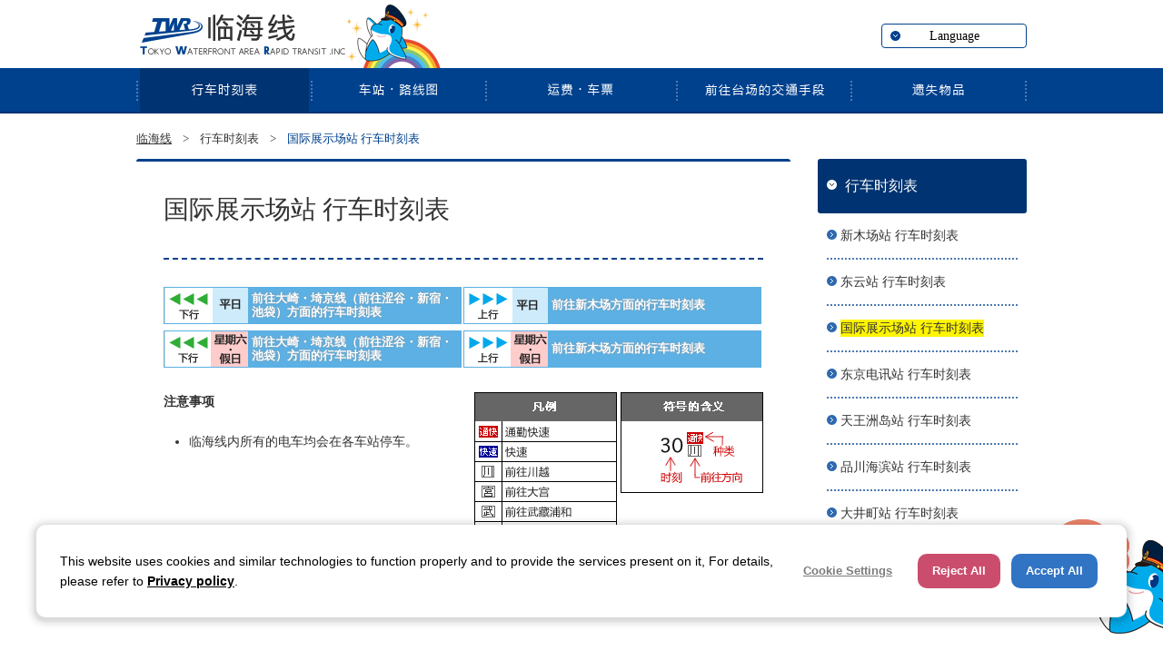

--- FILE ---
content_type: text/html; charset=utf-8
request_url: https://www.twr.co.jp/ch/tabid/257/Default.aspx
body_size: 284770
content:
<!DOCTYPE html>
<html lang="ja-JP">
<head id="Head"><meta http-equiv="Content-Type" content="text/html; charset=UTF-8" /><meta id="MetaDescription" name="DESCRIPTION" content="国际展示场站 行车时刻表のご案内。りんかい線（東京臨海高速鉄道）公式Webサイト。りんかい線の駅・時刻表、運賃乗車券からお台場情報、東京スカイツリー、東京ゲートブリッジの車窓スポットまでご紹介しています。" /><meta id="MetaKeywords" name="KEYWORDS" content="国际展示场站 行车时刻表,お台場,お台場電車,台場,おだいば,odaiba,りんかい線,東京臨海高速鉄道,東京,スカイツリー,ゲートブリッジ,羽田空港,ディズニーリゾート,ディズニーランド,ディズニーシー,車窓,東京観光,速い,便利,デートスポット" /><style id="StylePlaceholder" type="text/css"></style><link id="_Portals__default_" rel="stylesheet" type="text/css" href="/Portals/_default/default.css" /><link id="_Portals_0_Skins_TWR_ch_" rel="stylesheet" type="text/css" href="/Portals/0/Skins/TWR-ch/skin.css" /><link id="_Portals_0_Containers_TWR_" rel="stylesheet" type="text/css" href="/Portals/0/Containers/TWR/container.css" /><link id="_Portals_0_" rel="stylesheet" type="text/css" href="/Portals/0/portal.css" /><script src="/js/tools/jquery-3.5.1.min.js" type="text/javascript"></script><script src="/js/tools/jquery.cookie.js" type="text/javascript"></script><link rel="SHORTCUT ICON" href="/Portals/0/favicon.ico" /><title>
	国际展示场站 行车时刻表｜临海线
</title><script type="text/javascript" src="/Portals/0/resources/js/timetable_acodion.js"></script><meta name="format-detection" content="telephone=no">
<!-- Google Tag Manager -->
<script>(function(w,d,s,l,i){w[l]=w[l]||[];w[l].push({'gtm.start':
new Date().getTime(),event:'gtm.js'});var f=d.getElementsByTagName(s)[0],
j=d.createElement(s),dl=l!='dataLayer'?'&l='+l:'';j.async=true;j.src=
'https://www.googletagmanager.com/gtm.js?id='+i+dl;f.parentNode.insertBefore(j,f);
})(window,document,'script','dataLayer','GTM-PMFDNZ9');</script>
<!-- End Google Tag Manager -->
<!-- Google Tag Manager (noscript) -->
<noscript><iframe src="https://www.googletagmanager.com/ns.html?id=GTM-PMFDNZ9"
height="0" width="0" style="display:none;visibility:hidden"></iframe></noscript>
<!-- End Google Tag Manager (noscript) -->
<!-- Google tag (gtag.js) -->
<script async src="https://www.googletagmanager.com/gtag/js?id=G-GQJ7XMNJKW"></script>
<script>
  window.dataLayer = window.dataLayer || [];
  function gtag(){dataLayer.push(arguments);}
  gtag('js', new Date());

  gtag('config', 'G-GQJ7XMNJKW');
</script>
</head>
<body id="Body">
    <noscript><div class="lblNoScript"><span id="lblNoScript" class="NormalRed">本システムでは、JavaScriptを利用しています。JavaScriptを有効に設定してからご利用ください。</span></div></noscript>
    <p class="skip"><a href="#dnn_ContentPane"><span id="lblSkipContentPane">本文へスキップします。</span></a></p> 
    <form name="Form" method="post" action="/Default.aspx?TabId=257" id="Form" enctype="multipart/form-data" style="height: 100%;" class="pcMode">
<div>
<input type="hidden" name="__EVENTTARGET" id="__EVENTTARGET" value="" />
<input type="hidden" name="__EVENTARGUMENT" id="__EVENTARGUMENT" value="" />
<input type="hidden" name="__VIEWSTATE" id="__VIEWSTATE" value="/[base64]/jgYQs5L6/[base64]/nt5rlm7M8L2E+PHVsPg0KPGxpIGNsYXNzPSJUYWIzMDYiPjxhIGlkPSJTRU9NRU5VVjJfVGFiMzA2IiAgaHJlZj0iaHR0cHM6Ly93d3cudHdyLmNvLmpwL3JvdXRlL3RhYmlkLzEwNS9EZWZhdWx0LmFzcHgiID7jgorjgpPjgYvjgYTnt5rjga7lkITpp4Xjg7vot6/[base64]/[base64]/[base64]/[base64]/jg4vjg4bjgqPjg57jg7zjgq/[base64]/nt5rjgqzjgqTjg4kg6aeF44OK44OTPC9hPjx1bD4NCjxsaSBjbGFzcz0iVGFiMzA5Ij48YSBpZD0iU0VPTUVOVVYyX1RhYjMwOSIgIGhyZWY9Imh0dHBzOi8vd3d3LnR3ci5jby5qcC9ndWlkZS90YWJpZC8xNDkvRGVmYXVsdC5hc3B4IiA+5rK/[base64]/ruWtpuaXheihjOODu+S9k+mok+Wtpue/[base64]/ruWtpuaXheihjOODu+S9k+mok+Wtpue/[base64]/[base64]/[base64]/[base64]/[base64]/[base64]/[base64]/jgYTlkIjjgo/[base64]/[base64]/jgYTlkIjjgo/jgZvjg7vjgZTmhI/[base64]/[base64]/nur/[base64]/5rK/57q/55qE5rS75YqoPC9hPjx1bD4NCjxsaSBjbGFzcz0iVGFiMzYwIj48YSBpZD0iU0VPTUVOVVYyX1RhYjM2MCIgIGhyZWY9Imh0dHBzOi8vd3d3LnR3ci5jby5qcC9jaC90YWJpZC8zNjAvRGVmYXVsdC5hc3B4IiA+IOS4tOa1t+e6v+a0u+WKqOivpue7huS/[base64]/[base64]/vvIjliY3lvoDmtqnosLfjg7vmlrDlrr/[base64]/mnJ/lha3jg7vlgYfml6UiIC8+PHNwYW4+5YmN5b6A5aSn5bSO44O75Z+85Lqs57q/77yI5YmN5b6A5rap6LC344O75paw5a6/[base64]/mnJ/[base64]/77yI5YmN5b6A5rap6LC344O75paw5a6/[base64]/meWIl+eUtei9puWcqOW/[base64]/meWIl+eUtei9puWcqOmAmuWLpOW/[base64]/meWIl+eUtei9puWcqOW/[base64]/[base64]/meWIl+eUtei9puWcqOW/[base64]/[base64]/[base64]/[base64]/[base64]/meWIl+eUtei9puWcqOW/[base64]/[base64]/[base64]/[base64]/[base64]/meWIl+eUtei9puWcqOW/[base64]/meWIl+eUtei9puWcqOW/[base64]/meWIl+eUtei9puWcqOW/[base64]/meWIl+eUtei9puWcqOW/[base64]/meWIl+eUtei9puWcqOW/[base64]/meWIl+eUtei9puWcqOW/[base64]/meWIl+eUtei9puWcqOW/[base64]/meWIl+eUtei9puWcqOW/[base64]/[base64]/[base64]/[base64]/meWIl+eUtei9puWcqOW/[base64]/meWIl+eUtei9puWcqOW/[base64]/[base64]/[base64]/meWIl+eUtei9puWcqOW/[base64]/[base64]/meWIl+eUtei9puWcqOmAmuWLpOW/[base64]/[base64]/[base64]/[base64]/meWIl+eUtei9puWcqOmAmuWLpOW/[base64]/[base64]/[base64]/meWIl+eUtei9puWcqOmAmuWLpOW/[base64]/[base64]/[base64]/[base64]/meWIl+eUtei9puWcqOmAmuWLpOW/[base64]/[base64]/[base64]/[base64]/[base64]/[base64]/meWIl+eUtei9puWcqOmAmuWLpOW/[base64]/[base64]/[base64]/[base64]/[base64]/jgII8L3NwYW4+DQogICAgICAgICAgICAgIDxhIGhyZWY9Ii9Qb3J0YWxzLzAvcmVzb3VyY2VzL2xnL2NoL3RyYWluZGV0YWlsMjAyNS90cmFpbmRldGFpbF80MTYxLmh0bWwiIHRhcmdldD0iX2JsYW5rIj4yMTwvYT48c3BhbiBjbGFzcz0iaWNvX3R0X2EiPui/[base64]/[base64]/[base64]/[base64]/[base64]/jgII8L3NwYW4+DQogICAgICAgICAgICAgIDxhIGhyZWY9Ii9Qb3J0YWxzLzAvcmVzb3VyY2VzL2xnL2NoL3RyYWluZGV0YWlsMjAyNS90cmFpbmRldGFpbF8yNjIxLmh0bWwiIHRhcmdldD0iX2JsYW5rIj45PC9hPjxzcGFuIGNsYXNzPSJpY29fdHRfa2EiPui/[base64]/[base64]/[base64]/[base64]/[base64]/[base64]/vvIjliY3lvoDmtqnosLfjg7vmlrDlrr/[base64]/[base64]/[base64]/[base64]/meWIl+eUtei9puWcqOW/[base64]/meWIl+eUtei9puWcqOW/[base64]/[base64]/[base64]/meWIl+eUtei9puWcqOW/[base64]/[base64]/[base64]/[base64]/meWIl+eUtei9puWcqOW/[base64]/[base64]/[base64]/meWIl+eUtei9puWcqOW/[base64]/meWIl+eUtei9puWcqOW/[base64]/[base64]/meWIl+eUtei9puWcqOW/[base64]/meWIl+eUtei9puWcqOW/[base64]/[base64]/meWIl+eUtei9puWcqOW/[base64]/meWIl+eUtei9puWcqOW/[base64]/[base64]/[base64]/[base64]/[base64]/[base64]/meWIl+eUtei9puWcqOW/[base64]/[base64]/[base64]/[base64]/meWIl+eUtei9puWcqOW/[base64]/meWIl+eUtei9puWcqOW/[base64]/meWIl+eUtei9puWcqOW/[base64]/[base64]/[base64]/[base64]/[base64]/[base64]/[base64]/[base64]/[base64]/[base64]/[base64]/nq5kpLCDku47mtqnosLflh7rlj5HopoExOOWIhumSnywg5LuO5paw5a6/5Ye65Y+R6KaBMjTliIbpkp8sIOS7juaxoOiii+WHuuWPkeimgTI55YiG6ZKfLiDlv6vmjbfvvIzmlrnkvr/vvIzmsr/mtbfnur/vvIHor7fkvb/[base64]/[base64]/PC9zcGFuPg0KICA8cD48c3BhbiBjbGFzcz0ibG9nb1RleHQiPuS4nOS6rOS4tOa1t+mrmOmAn+mTgemBk+iCoeS7veWFrOWPuDwvc3Bhbj4gPHNwYW4gY2xhc3M9ImFkZCI+5Zyw5Z2AOiDkuJzkuqzpg73muK/[base64]" />
</div>

<script type="text/javascript">
//<![CDATA[
var theForm = document.forms['Form'];
if (!theForm) {
    theForm = document.Form;
}
function __doPostBack(eventTarget, eventArgument) {
    if (!theForm.onsubmit || (theForm.onsubmit() != false)) {
        theForm.__EVENTTARGET.value = eventTarget;
        theForm.__EVENTARGUMENT.value = eventArgument;
        theForm.submit();
    }
}
//]]>
</script>


<script src="/WebResource.axd?d=HACbP2ms3mURq8yQahZ94NftDxGkrTrEso8YhCnpCghR5jOkYRpEVMaG-D1thcxQFKdga4NLhpsbdCG30&amp;t=638314226908353130" type="text/javascript"></script>


<script src="/js/dnncore.js" type="text/javascript"></script>
<script src="/js/infocms.js" type="text/javascript"></script>
<script src="/js/MicrosoftAjax.ja.js" type="text/javascript"></script>
<script src="/ScriptResource.axd?d=c9xf5qidu0VyX331ceqXXZZ78urvSuRoTTtYVH4pe7tsHxu3VUIxe02cgNXxXX0_3KRyyqOnTjXP0uG44JGf4VAkk9AGQcjVb3Z9CZ8W4kdHEhspcuoNIzatJXev4WPVXVtOl9mIgjAdRH-3i0o5JcAhu2K5ZqYTz77p9Q2&amp;t=559a934d" type="text/javascript"></script>
<div>

	<input type="hidden" name="__VIEWSTATEGENERATOR" id="__VIEWSTATEGENERATOR" value="CA0B0334" />
</div>
        
        
<script>jQuery.noConflict();</script>
<script type="text/javascript" src="/Portals/0/js/fontsize/jquery_cookie.js"></script>
<script type="text/javascript" src="/Portals/0/js/pagetop/toTop.js"></script>
<script type="text/javascript" src="/Portals/0/js/smoothScroll/smoothScroll.js"></script>
<script src="/Portals/0/js/burger/burger.js"></script>
<link rel="stylesheet" type="text/css" href="/Portals/0/js/burger/burger.css">
<script type="text/javascript" src="/Portals/0/js/headFix/headFix.js"></script>
<script type="text/javascript" src="/Portals/0/js/common/common.js"></script>

<div id="skin2Columns" class="skinWrapper skinSub ch">
  <div id="blockskip"><a href="#mainBody">本文へ</a>
</div>
  <header id="headBody">
    <div class="inner header_inner">
      <div class="head_top_wrap">
        <div id="dnn_HeadSmtCmdPane" class="HeadSmtCmdPane">
<div class="zero">
  <div class="contents">
    <div class="actionBtn"></div>
    <div id="dnn_ctr886_ContentPane"><!-- Start_Module_886 --><div class="headerSpSwitch"><div id="dnn_ctr886_ModuleContent">
	
<!-- End_Module_886 -->
</div></div></div>
  </div>
</div>

</div>
        <div class="headLogo">
          <p class="Logo"><a href="/ch/tabid/246/Default.aspx">临海线</a></p>
          <div id="dnn_HeadSmtBtnChPane" class="HeadSmtBtnChPane DNNEmptyPane"></div>
        </div>
        <div class="headWrap">
          <div class="headWrapArea">
            <div id="dnn_HeadChPane" class="HeadChPane">
<div class="zero">
  <div class="contents">
    <div class="actionBtn"></div>
    <div id="dnn_ctr962_ContentPane"><!-- Start_Module_962 --><div id="dnn_ctr962_ModuleContent">
	
<div class="head_lang global">
<a class="head_lang_btn" href="javascript:void(0)">Language</a>
<ul class="hLanguageList">
    <li><a href="/">日本語</a></li>
    <li><a href="/en/tabid/233/Default.aspx">English</a></li>
    <li><a href="/chtw/tabid/259/Default.aspx">繁体中文</a></li>
    <li><a href="/ko/tabid/272/Default.aspx">한국어</a></li>
</ul>
</div>


<!-- End_Module_962 -->
</div></div>
  </div>
</div>

</div>
            <div id="dnn_HeadSmtNavChPane" class="HeadSmtNavChPane DNNEmptyPane"></div>
            <div id="dnn_HeadSmtLinkChPane" class="HeadSmtLinkChPane DNNEmptyPane"></div>
          </div>
        </div>
      </div>
      <nav id="gNav"><div class="tokenMenu">
<ul>
<li class="Tab100"><a id="SEOMENUV2_Tab100"  href="/" >ホーム</a><ul>
<li class="Tab101"><a id="SEOMENUV2_Tab101"  href="https://www.twr.co.jp/tabid/101/Default.aspx" >りんかい線☆Information</a></li>
<li class="Tab353"><a id="SEOMENUV2_Tab353"  href="https://www.twr.co.jp/tabid/353/Default.aspx" >イベント一覧</a><ul>
<li class="Tab354"><a id="SEOMENUV2_Tab354"  href="https://www.twr.co.jp/tabid/354/Default.aspx" >イベント詳細</a></li>
</ul>
</li>
</ul>
</li>
<li class="Tab102"><a id="SEOMENUV2_Tab102"  href="https://www.twr.co.jp/route/tabid/102/Default.aspx" >駅情報・時刻表・運賃</a><ul>
<li class="Tab304"><a id="SEOMENUV2_Tab304"  href="https://www.twr.co.jp/route/tabid/102/Default.aspx" >駅情報・時刻表・運賃</a></li>
<li class="Tab103"><a id="SEOMENUV2_Tab103"  href="http://service.twr.co.jp/service_info/information.html" target="_blank">運行情報</a></li>
<li class="Tab104"><a id="SEOMENUV2_Tab104"  href="http://service.twr.co.jp/delay_certificate/index.html" target="_blank">遅延証明書</a></li>
<li class="Tab105"><a id="SEOMENUV2_Tab105"  href="https://www.twr.co.jp/route/tabid/105/Default.aspx" >りんかい線の各駅・路線図</a><ul>
<li class="Tab306"><a id="SEOMENUV2_Tab306"  href="https://www.twr.co.jp/route/tabid/105/Default.aspx" >りんかい線の各駅・路線図</a></li>
<li class="Tab106"><a id="SEOMENUV2_Tab106"  href="https://www.twr.co.jp/route/tabid/106/Default.aspx" >新木場駅</a></li>
<li class="Tab108"><a id="SEOMENUV2_Tab108"  href="https://www.twr.co.jp/route/tabid/108/Default.aspx" >東雲駅</a></li>
<li class="Tab110"><a id="SEOMENUV2_Tab110"  href="https://www.twr.co.jp/route/tabid/110/Default.aspx" >国際展示場駅</a></li>
<li class="Tab112"><a id="SEOMENUV2_Tab112"  href="https://www.twr.co.jp/route/tabid/112/Default.aspx" >東京テレポート駅</a></li>
<li class="Tab114"><a id="SEOMENUV2_Tab114"  href="https://www.twr.co.jp/route/tabid/114/Default.aspx" >天王洲アイル駅</a></li>
<li class="Tab116"><a id="SEOMENUV2_Tab116"  href="https://www.twr.co.jp/route/tabid/116/Default.aspx" >品川シーサイド駅</a></li>
<li class="Tab118"><a id="SEOMENUV2_Tab118"  href="https://www.twr.co.jp/route/tabid/118/Default.aspx" >大井町駅</a></li>
<li class="Tab120"><a id="SEOMENUV2_Tab120"  href="https://www.twr.co.jp/route/tabid/120/Default.aspx" >大崎駅</a></li>
</ul>
</li>
<li class="Tab122"><a id="SEOMENUV2_Tab122"  href="https://www.twr.co.jp/route/tabid/123/Default.aspx" >運賃・乗車券</a><ul>
<li class="Tab307"><a id="SEOMENUV2_Tab307"  href="https://www.twr.co.jp/route/tabid/123/Default.aspx" >運賃・乗車券</a></li>
<li class="Tab123"><a id="SEOMENUV2_Tab123"  href="https://www.twr.co.jp/route/tabid/123/Default.aspx" >普通券</a></li>
<li class="Tab124"><a id="SEOMENUV2_Tab124"  href="https://www.twr.co.jp/route/tabid/124/Default.aspx" >定期・回数券</a></li>
<li class="Tab126"><a id="SEOMENUV2_Tab126"  href="https://www.twr.co.jp/route/tabid/126/Default.aspx" >お得な乗車券・入場券</a></li>
<li class="Tab127"><a id="SEOMENUV2_Tab127"  href="https://www.twr.co.jp/route/tabid/127/Default.aspx" >割引制度</a></li>
<li class="Tab128"><a id="SEOMENUV2_Tab128"  href="https://www.twr.co.jp/route/tabid/128/Default.aspx" >払い戻し</a></li>
<li class="Tab129"><a id="SEOMENUV2_Tab129"  href="https://www.twr.co.jp/route/tabid/129/Default.aspx" >りんかいSuica</a></li>
<li class="Tab130"><a id="SEOMENUV2_Tab130"  href="https://www.twr.co.jp/route/tabid/130/Default.aspx" >りんかい線で使える全国のＩＣ乗車券</a></li>
</ul>
</li>
<li class="Tab131"><a id="SEOMENUV2_Tab131"  href="https://www.twr.co.jp/route/tabid/132/Default.aspx" >安心・安全・便利への取組　</a><ul>
<li class="Tab308"><a id="SEOMENUV2_Tab308"  href="https://www.twr.co.jp/route/tabid/132/Default.aspx" >安心・安全・便利への取組</a></li>
<li class="Tab132"><a id="SEOMENUV2_Tab132"  href="https://www.twr.co.jp/route/tabid/132/Default.aspx" >安全報告書</a></li>
<li class="Tab349"><a id="SEOMENUV2_Tab349"  href="https://www.twr.co.jp/route/tabid/349/Default.aspx" >移動等円滑化取組計画</a></li>
<li class="Tab133"><a id="SEOMENUV2_Tab133"  href="https://www.twr.co.jp/route/tabid/134/Default.aspx" >災害・安全対策</a></li>
<li class="Tab143"><a id="SEOMENUV2_Tab143"  href="https://www.twr.co.jp/route/tabid/143/Default.aspx" >お客様へお願いします</a></li>
<li class="Tab144"><a id="SEOMENUV2_Tab144"  href="https://www.twr.co.jp/route/tabid/144/Default.aspx" >車両について</a></li>
<li class="Tab145"><a id="SEOMENUV2_Tab145"  href="https://www.twr.co.jp/route/tabid/145/Default.aspx" >りんかい線における利用可能な通信サービスについて（WiMAXサービス、携帯電話通信サービス）</a></li>
<li class="Tab146"><a id="SEOMENUV2_Tab146"  href="https://www.twr.co.jp/route/tabid/146/Default.aspx" >女性専用車</a></li>
<li class="Tab147"><a id="SEOMENUV2_Tab147"  href="https://www.twr.co.jp/route/tabid/147/Default.aspx" >マタニティマークのご案内</a></li>
<li class="Tab148"><a id="SEOMENUV2_Tab148"  href="https://www.twr.co.jp/route/tabid/148/Default.aspx" >ベビーカーについて</a></li>
</ul>
</li>
</ul>
</li>
<li class="Tab149"><a id="SEOMENUV2_Tab149"  href="https://www.twr.co.jp/guide/tabid/149/Default.aspx" >沿線ガイド 駅ナビ</a><ul>
<li class="Tab309"><a id="SEOMENUV2_Tab309"  href="https://www.twr.co.jp/guide/tabid/149/Default.aspx" >沿線ガイド 駅ナビ</a></li>
<li class="Tab151"><a id="SEOMENUV2_Tab151"  href="https://www.twr.co.jp/guide/tabid/151/Default.aspx" >駅ナビ・おすすめコース</a><ul>
<li class="Tab310"><a id="SEOMENUV2_Tab310"  href="https://www.twr.co.jp/guide/tabid/151/Default.aspx" >駅ナビ・おすすめコース</a></li>
<li class="Tab152"><a id="SEOMENUV2_Tab152"  href="https://www.twr.co.jp/guide/tabid/152/Default.aspx" >会社帰りにおすすめ</a></li>
<li class="Tab153"><a id="SEOMENUV2_Tab153"  href="https://www.twr.co.jp/guide/tabid/153/Default.aspx" >休日レジャーにおすすめ</a></li>
</ul>
</li>
<li class="Tab154"><a id="SEOMENUV2_Tab154"  href="https://www.twr.co.jp/guide/tabid/154/Default.aspx" >お台場体験隊（修学旅行・体験学習のご案内）</a><ul>
<li class="Tab311"><a id="SEOMENUV2_Tab311"  href="https://www.twr.co.jp/guide/tabid/154/Default.aspx" >お台場体験隊（修学旅行・体験学習のご案内）</a></li>
<li class="Tab155"><a id="SEOMENUV2_Tab155"  href="https://www.twr.co.jp/guide/tabid/155/Default.aspx" >お台場体験隊とは？</a></li>
<li class="Tab156"><a id="SEOMENUV2_Tab156"  href="https://www.twr.co.jp/guide/tabid/156/Default.aspx" >モデルコース</a></li>
<li class="Tab168"><a id="SEOMENUV2_Tab168"  href="https://www.twr.co.jp/guide/tabid/168/Default.aspx" >お台場行くなら「りんかい線」</a></li>
<li class="Tab170"><a id="SEOMENUV2_Tab170"  href="https://www.twr.co.jp/guide/tabid/170/Default.aspx" >「りんかい線」のエコな取り組み</a></li>
</ul>
</li>
</ul>
</li>
<li class="Tab171"><a id="SEOMENUV2_Tab171"  href="https://www.twr.co.jp/about/tabid/171/Default.aspx" >りんかい線 FUN☆FAN</a><ul>
<li class="Tab312"><a id="SEOMENUV2_Tab312"  href="https://www.twr.co.jp/about/tabid/171/Default.aspx" >りんかい線 FUN☆FAN</a></li>
<li class="Tab172"><a id="SEOMENUV2_Tab172"  href="https://www.twr.co.jp/about/tabid/172/Default.aspx" >ENJOY LINE☆りんかい線</a><ul>
<li class="Tab313"><a id="SEOMENUV2_Tab313"  href="https://www.twr.co.jp/about/tabid/172/Default.aspx" >ENJOY LINE☆りんかい線</a></li>
<li class="Tab173"><a id="SEOMENUV2_Tab173"  href="https://www.twr.co.jp/about/tabid/173/Default.aspx" >お台場（東京テレポート駅）へアクセス良好！</a></li>
<li class="Tab174"><a id="SEOMENUV2_Tab174"  href="https://www.twr.co.jp/about/tabid/174/Default.aspx" >東京テレポート駅から、”リゾートアイランドお台場”を満喫しよう！</a></li>
<li class="Tab175"><a id="SEOMENUV2_Tab175"  href="https://www.twr.co.jp/about/tabid/175/Default.aspx" >羽田空港、東京ディズニーリゾート&#174;へも近くて便利！</a></li>
<li class="Tab176"><a id="SEOMENUV2_Tab176"  href="https://www.twr.co.jp/about/tabid/176/Default.aspx" >東雲～新木場の約3分間、ここだけの眺望</a></li>
<li class="Tab177"><a id="SEOMENUV2_Tab177"  href="https://www.twr.co.jp/about/tabid/177/Default.aspx" >東京ビッグサイトへは、りんかい線が速くて便利</a></li>
<li class="Tab178"><a id="SEOMENUV2_Tab178"  href="https://www.twr.co.jp/about/tabid/178/Default.aspx" >環境に優しいりんかい線の魅力</a></li>
</ul>
</li>
<li class="Tab179"><a id="SEOMENUV2_Tab179"  href="https://www.twr.co.jp/about/tabid/179/Default.aspx" >りんかいマニア</a><ul>
<li class="Tab314"><a id="SEOMENUV2_Tab314"  href="https://www.twr.co.jp/about/tabid/179/Default.aspx" >りんかいマニア</a></li>
<li class="Tab180"><a id="SEOMENUV2_Tab180"  href="https://www.twr.co.jp/about/tabid/180/Default.aspx" >りんかい線アートパネル</a></li>
<li class="Tab182"><a id="SEOMENUV2_Tab182"  href="https://www.twr.co.jp/about/tabid/182/Default.aspx" >りんかい線　東京テレポート駅発車メロディーは、踊る大捜査線のテーマ曲です</a></li>
<li class="Tab183"><a id="SEOMENUV2_Tab183"  href="https://www.twr.co.jp/about/tabid/183/Default.aspx" >壁紙</a></li>
</ul>
</li>
<li class="Tab184"><a id="SEOMENUV2_Tab184"  href="https://www.twr.co.jp/about/tabid/184/Default.aspx" >りんかるの部屋</a><ul>
<li class="Tab315"><a id="SEOMENUV2_Tab315"  href="https://www.twr.co.jp/about/tabid/184/Default.aspx" >りんかるの部屋</a></li>
<li class="Tab185"><a id="SEOMENUV2_Tab185"  href="https://www.twr.co.jp/about/tabid/185/Default.aspx" >りんかるのプロフィール</a></li>
<li class="Tab186"><a id="SEOMENUV2_Tab186"  href="https://www.twr.co.jp/about/tabid/186/Default.aspx" >ここで会える！りんかる</a></li>
<li class="Tab187"><a id="SEOMENUV2_Tab187"  href="https://www.twr.co.jp/about/tabid/187/Default.aspx" >りんかる登場前のキャラクター</a></li>
<li class="Tab188"><a id="SEOMENUV2_Tab188"  href="https://www.twr.co.jp/about/tabid/188/Default.aspx" >りんかるからお友達のみんなへ電車にのるときのお願い</a></li>
</ul>
</li>
<li class="Tab189"><a id="SEOMENUV2_Tab189"  href="https://www.twr.co.jp/about/tabid/189/Default.aspx" >みんなで遊ぼう りんかい線</a></li>
<li class="Tab190"><a id="SEOMENUV2_Tab190"  href="https://www.twr.co.jp/about/tabid/190/Default.aspx" >グッズのご案内</a><ul>
<li class="Tab316"><a id="SEOMENUV2_Tab316"  href="https://www.twr.co.jp/about/tabid/190/Default.aspx" >グッズのご案内</a></li>
<li class="Tab193"><a id="SEOMENUV2_Tab193"  href="https://www.twr.co.jp/about/tabid/193/Default.aspx" >オリジナルグッズ販売</a></li>
</ul>
</li>
<li class="Tab195"><a id="SEOMENUV2_Tab195"  href="https://www.twr.co.jp/about/tabid/195/Default.aspx" >りんかい線 FUN☆FAN’S Web</a><ul>
<li class="Tab317"><a id="SEOMENUV2_Tab317"  href="https://www.twr.co.jp/about/tabid/195/Default.aspx" >りんかい線 FUN☆FAN’S Web</a></li>
<li class="Tab332"><a id="SEOMENUV2_Tab332"  href="https://www.twr.co.jp/about/tabid/332/Default.aspx" >りんかい線 FUN☆FAN’S フォトアルバム写真投稿フォーム</a></li>
<li class="Tab197"><a id="SEOMENUV2_Tab197"  href="https://www.twr.co.jp/about/tabid/197/Default.aspx" >ソーシャルメディアポリシー</a></li>
</ul>
</li>
</ul>
</li>
<li class="Tab199"><a id="SEOMENUV2_Tab199"  href="https://www.twr.co.jp/enterprise/tabid/199/Default.aspx" >企業・採用</a><ul>
<li class="Tab318"><a id="SEOMENUV2_Tab318"  href="https://www.twr.co.jp/enterprise/tabid/199/Default.aspx" >企業・採用</a></li>
<li class="Tab200"><a id="SEOMENUV2_Tab200"  href="https://www.twr.co.jp/enterprise/tabid/201/Default.aspx" >企業案内</a><ul>
<li class="Tab319"><a id="SEOMENUV2_Tab319"  href="https://www.twr.co.jp/enterprise/tabid/201/Default.aspx" >企業案内</a></li>
<li class="Tab201"><a id="SEOMENUV2_Tab201"  href="https://www.twr.co.jp/enterprise/tabid/201/Default.aspx" >企業情報</a></li>
<li class="Tab203"><a id="SEOMENUV2_Tab203"  href="https://www.twr.co.jp/enterprise/tabid/203/Default.aspx" >営業概要</a></li>
<li class="Tab204"><a id="SEOMENUV2_Tab204"  href="https://www.twr.co.jp/enterprise/tabid/204/Default.aspx" >国民保護業務計画</a></li>
<li class="Tab205"><a id="SEOMENUV2_Tab205"  href="https://www.twr.co.jp/enterprise/tabid/205/Default.aspx" >被害者等支援計画</a></li>
<li class="Tab206"><a id="SEOMENUV2_Tab206"  href="https://www.twr.co.jp/enterprise/tabid/206/Default.aspx" >個人情報保護に関する基本方針</a></li>
<li class="Tab346"><a id="SEOMENUV2_Tab346"  href="https://www.twr.co.jp/enterprise/tabid/346/Default.aspx" >経営計画</a></li>
<li class="Tab372"><a id="SEOMENUV2_Tab372"  href="https://www.twr.co.jp/enterprise/tabid/372/Default.aspx" >投資家の皆様へ</a></li>
<li class="Tab374"><a id="SEOMENUV2_Tab374"  href="https://www.twr.co.jp/enterprise/tabid/374/Default.aspx" >契約事務規程</a></li>
</ul>
</li>
<li class="Tab202"><a id="SEOMENUV2_Tab202"  href="https://www.twr.co.jp/enterprise/tabid/202/Default.aspx" >りんかい線を知る</a></li>
<li class="Tab207"><a id="SEOMENUV2_Tab207"  href="https://www.twr.co.jp/enterprise/tabid/207/Default.aspx" >りんかい線 採用情報</a><ul>
<li class="Tab320"><a id="SEOMENUV2_Tab320"  href="https://www.twr.co.jp/enterprise/tabid/207/Default.aspx" >りんかい線 採用情報</a></li>
<li class="Tab208"><a id="SEOMENUV2_Tab208"  href="https://www.twr.co.jp/enterprise/tabid/208/Default.aspx" >りんかい線を知る</a></li>
<li class="Tab209"><a id="SEOMENUV2_Tab209"  href="https://www.twr.co.jp/enterprise/tabid/209/Default.aspx" >仕事を知る</a></li>
<li class="Tab210"><a id="SEOMENUV2_Tab210"  href="https://www.twr.co.jp/enterprise/tabid/210/Default.aspx" >先輩からのメッセージ 採用案内</a></li>
<li class="Tab218"><a id="SEOMENUV2_Tab218"  href="https://www.twr.co.jp/enterprise/tabid/218/Default.aspx" >お問い合わせ</a></li>
</ul>
</li>
</ul>
</li>
<li class="Tab222"><a id="SEOMENUV2_Tab222"  href="https://www.twr.co.jp/contact/tabid/222/Default.aspx" >お問い合わせ</a><ul>
<li class="Tab321"><a id="SEOMENUV2_Tab321"  href="https://www.twr.co.jp/contact/tabid/222/Default.aspx" >お問い合わせ</a></li>
<li class="Tab224"><a id="SEOMENUV2_Tab224"  href="https://www.twr.co.jp/contact/tabid/224/Default.aspx" >よくあるご質問</a></li>
<li class="Tab226"><a id="SEOMENUV2_Tab226"  href="https://www.twr.co.jp/contact/tabid/226/Default.aspx" >近接工事に関するお問い合わせ</a></li>
<li class="Tab227"><a id="SEOMENUV2_Tab227"  href="https://www.twr.co.jp/contact/tabid/227/Default.aspx" >広告・撮影のご案内</a><ul>
<li class="Tab322"><a id="SEOMENUV2_Tab322"  href="https://www.twr.co.jp/contact/tabid/227/Default.aspx" >広告・撮影のご案内</a></li>
<li class="Tab230"><a id="SEOMENUV2_Tab230"  href="https://www.twr.co.jp/contact/tabid/230/Default.aspx" >撮影に関するご質問・お問い合わせ</a></li>
</ul>
</li>
<li class="Tab371"><a id="SEOMENUV2_Tab371"  href="/route/tabid/105/Default.aspx#info" >バリアフリー設備のご案内</a></li>
<li class="Tab223"><a id="SEOMENUV2_Tab223"  href="https://www.twr.co.jp/contact/tabid/223/Default.aspx" >お忘れ物について</a></li>
<li class="Tab225"><a id="SEOMENUV2_Tab225"  href="https://www.twr.co.jp/contact/tabid/225/Default.aspx" >メールでのお問い合わせ・ご意見等</a></li>
</ul>
</li>
<li class="Tab231"><a id="SEOMENUV2_Tab231"  href="https://www.twr.co.jp/sitemap/tabid/231/Default.aspx" >サイトマップ</a><ul>
<li class="Tab323"><a id="SEOMENUV2_Tab323"  href="https://www.twr.co.jp/sitemap/tabid/231/Default.aspx" >サイトマップ</a></li>
<li class="Tab232"><a id="SEOMENUV2_Tab232"  href="https://www.twr.co.jp/sitemap/tabid/232/Default.aspx" >東京テレポート駅における東京ジョイポリスのお得なパスポート引換券（前売券）の販売について</a></li>
</ul>
</li>
<li class="Tab336"><a id="SEOMENUV2_Tab336"  href="https://www.twr.co.jp/20th/tabid/336/Default.aspx" >りんかい線開業２０周年記念特設サイト</a><ul>
<li class="Tab337"><a id="SEOMENUV2_Tab337"  href="https://www.twr.co.jp/20th/tabid/337/Default.aspx" >りんかい線の歴史</a></li>
<li class="Tab338"><a id="SEOMENUV2_Tab338"  href="https://www.twr.co.jp/20th/tabid/338/Default.aspx" >ありがとうを添えて</a></li>
<li class="Tab340"><a id="SEOMENUV2_Tab340"  href="/20th/tabid/340/pdid/1/Default.aspx" >りんかい線 マニア検定</a></li>
</ul>
</li>
<li class="Tab382"><a id="SEOMENUV2_Tab382"  href="https://www.twr.co.jp/71000/tabid/382/Default.aspx" >新型車両の特設ページ</a></li>
<li class="Tab233"><a id="SEOMENUV2_Tab233"  href="https://www.twr.co.jp/en/tabid/233/Default.aspx" >Rinkai Line</a><ul>
<li class="Tab296"><a id="SEOMENUV2_Tab296"  href="#" >Timetable</a><ul>
<li class="Tab241"><a id="SEOMENUV2_Tab241"  href="https://www.twr.co.jp/en/tabid/241/Default.aspx" >Shin-kiba Station Timetable</a></li>
<li class="Tab242"><a id="SEOMENUV2_Tab242"  href="https://www.twr.co.jp/en/tabid/242/Default.aspx" >Shinonome Station Timetable</a></li>
<li class="Tab244"><a id="SEOMENUV2_Tab244"  href="https://www.twr.co.jp/en/tabid/244/Default.aspx" >Kokusai-tenjijo Station Timetable</a></li>
<li class="Tab243"><a id="SEOMENUV2_Tab243"  href="https://www.twr.co.jp/en/tabid/243/Default.aspx" >Tokyo Teleport Station Timetable</a></li>
<li class="Tab245"><a id="SEOMENUV2_Tab245"  href="https://www.twr.co.jp/en/tabid/245/Default.aspx" >Tennozu Isle Station Timetable</a></li>
<li class="Tab240"><a id="SEOMENUV2_Tab240"  href="https://www.twr.co.jp/en/tabid/240/Default.aspx" >Shinagawa Seaside Station Timetable</a></li>
<li class="Tab238"><a id="SEOMENUV2_Tab238"  href="https://www.twr.co.jp/en/tabid/238/Default.aspx" >Oimachi Station Timetable</a></li>
<li class="Tab239"><a id="SEOMENUV2_Tab239"  href="https://www.twr.co.jp/en/tabid/239/Default.aspx" >Osaki Station Timetable</a></li>
</ul>
</li>
<li class="Tab237"><a id="SEOMENUV2_Tab237"  href="https://www.twr.co.jp/en/tabid/237/Default.aspx" >Station / Route Map</a></li>
<li class="Tab234"><a id="SEOMENUV2_Tab234"  href="https://www.twr.co.jp/en/tabid/234/Default.aspx" >Fare / Ticket</a></li>
<li class="Tab236"><a id="SEOMENUV2_Tab236"  href="https://www.twr.co.jp/en/tabid/236/Default.aspx" >Access to Odaiba</a></li>
<li class="Tab235"><a id="SEOMENUV2_Tab235"  href="https://www.twr.co.jp/en/tabid/235/Default.aspx" >Regarding Lost Properties</a></li>
<li class="Tab357"><a id="SEOMENUV2_Tab357"  href="https://www.twr.co.jp/en/tabid/357/Default.aspx" >Rinkai Line Event List</a><ul>
<li class="Tab358"><a id="SEOMENUV2_Tab358"  href="https://www.twr.co.jp/en/tabid/358/Default.aspx" >Rinkai Line Event Deital</a></li>
</ul>
</li>
<li class="Tab373"><a id="SEOMENUV2_Tab373"  href="https://www.twr.co.jp/en/tabid/373/Default.aspx" >Basic Policy on the Protection of Personal Information</a></li>
</ul>
</li>
<li class="Tab246 parentItem"><a id="SEOMENUV2_Tab246"  class="parentLink" href="https://www.twr.co.jp/ch/tabid/246/Default.aspx" >临海线</a><ul>
<li class="Tab297 parentItem"><a id="SEOMENUV2_Tab297"  class="parentLink" href="#" >行车时刻表</a><ul>
<li class="Tab254"><a id="SEOMENUV2_Tab254"  href="https://www.twr.co.jp/ch/tabid/254/Default.aspx" >新木场站 行车时刻表</a></li>
<li class="Tab255"><a id="SEOMENUV2_Tab255"  href="https://www.twr.co.jp/ch/tabid/255/Default.aspx" >东云站 行车时刻表</a></li>
<li class="Tab257 currentItem"><a id="SEOMENUV2_Tab257"  class="currentLink" href="https://www.twr.co.jp/ch/tabid/257/Default.aspx" >国际展示场站 行车时刻表</a></li>
<li class="Tab256"><a id="SEOMENUV2_Tab256"  href="https://www.twr.co.jp/ch/tabid/256/Default.aspx" >东京电讯站 行车时刻表</a></li>
<li class="Tab258"><a id="SEOMENUV2_Tab258"  href="https://www.twr.co.jp/ch/tabid/258/Default.aspx" >天王洲岛站 行车时刻表</a></li>
<li class="Tab253"><a id="SEOMENUV2_Tab253"  href="https://www.twr.co.jp/ch/tabid/253/Default.aspx" >品川海滨站 行车时刻表</a></li>
<li class="Tab251"><a id="SEOMENUV2_Tab251"  href="https://www.twr.co.jp/ch/tabid/251/Default.aspx" >大井町站 行车时刻表</a></li>
<li class="Tab252"><a id="SEOMENUV2_Tab252"  href="https://www.twr.co.jp/ch/tabid/252/Default.aspx" >大崎站 行车时刻表</a></li>
</ul>
</li>
<li class="Tab250"><a id="SEOMENUV2_Tab250"  href="https://www.twr.co.jp/ch/tabid/250/Default.aspx" >车站・路线图</a></li>
<li class="Tab247"><a id="SEOMENUV2_Tab247"  href="https://www.twr.co.jp/ch/tabid/247/Default.aspx" >运费・车票</a></li>
<li class="Tab249"><a id="SEOMENUV2_Tab249"  href="https://www.twr.co.jp/ch/tabid/249/Default.aspx" >前往台场的交通手段</a></li>
<li class="Tab248"><a id="SEOMENUV2_Tab248"  href="https://www.twr.co.jp/ch/tabid/248/Default.aspx" >关于遗失物品</a></li>
<li class="Tab359"><a id="SEOMENUV2_Tab359"  href="https://www.twr.co.jp/ch/tabid/359/Default.aspx" >临海线沿线的活动</a><ul>
<li class="Tab360"><a id="SEOMENUV2_Tab360"  href="https://www.twr.co.jp/ch/tabid/360/Default.aspx" > 临海线活动详细信息</a></li>
</ul>
</li>
</ul>
</li>
<li class="Tab259"><a id="SEOMENUV2_Tab259"  href="https://www.twr.co.jp/chtw/tabid/259/Default.aspx" >臨海線</a><ul>
<li class="Tab298"><a id="SEOMENUV2_Tab298"  href="#" >行车时刻表</a><ul>
<li class="Tab267"><a id="SEOMENUV2_Tab267"  href="https://www.twr.co.jp/chtw/tabid/267/Default.aspx" >新木場站 行車時刻表</a></li>
<li class="Tab268"><a id="SEOMENUV2_Tab268"  href="https://www.twr.co.jp/chtw/tabid/268/Default.aspx" >東雲站 行車時刻表</a></li>
<li class="Tab270"><a id="SEOMENUV2_Tab270"  href="https://www.twr.co.jp/chtw/tabid/270/Default.aspx" >國際展示場站 行車時刻表</a></li>
<li class="Tab269"><a id="SEOMENUV2_Tab269"  href="https://www.twr.co.jp/chtw/tabid/269/Default.aspx" >東京電訊站 行車時刻表</a></li>
<li class="Tab271"><a id="SEOMENUV2_Tab271"  href="https://www.twr.co.jp/chtw/tabid/271/Default.aspx" >天王洲島站 行車時刻表</a></li>
<li class="Tab266"><a id="SEOMENUV2_Tab266"  href="https://www.twr.co.jp/chtw/tabid/266/Default.aspx" >品川海濱站 行車時刻表</a></li>
<li class="Tab264"><a id="SEOMENUV2_Tab264"  href="https://www.twr.co.jp/chtw/tabid/264/Default.aspx" >大井町站 行車時刻表</a></li>
<li class="Tab265"><a id="SEOMENUV2_Tab265"  href="https://www.twr.co.jp/chtw/tabid/265/Default.aspx" >大崎站 行車時刻表</a></li>
</ul>
</li>
<li class="Tab263"><a id="SEOMENUV2_Tab263"  href="https://www.twr.co.jp/chtw/tabid/263/Default.aspx" >車站・路線圖</a></li>
<li class="Tab260"><a id="SEOMENUV2_Tab260"  href="https://www.twr.co.jp/chtw/tabid/260/Default.aspx" >運費・車票</a></li>
<li class="Tab262"><a id="SEOMENUV2_Tab262"  href="https://www.twr.co.jp/chtw/tabid/262/Default.aspx" >前往臺場的交通手段</a></li>
<li class="Tab261"><a id="SEOMENUV2_Tab261"  href="https://www.twr.co.jp/chtw/tabid/261/Default.aspx" >遺失物品</a></li>
<li class="Tab361"><a id="SEOMENUV2_Tab361"  href="https://www.twr.co.jp/chtw/tabid/361/Default.aspx" >臨海線沿線的活動</a><ul>
<li class="Tab362"><a id="SEOMENUV2_Tab362"  href="https://www.twr.co.jp/chtw/tabid/362/Default.aspx" >臨海線活動詳細信息</a></li>
</ul>
</li>
</ul>
</li>
<li class="Tab272"><a id="SEOMENUV2_Tab272"  href="https://www.twr.co.jp/ko/tabid/272/Default.aspx" >린카이선</a><ul>
<li class="Tab299"><a id="SEOMENUV2_Tab299"  href="#" >시각표</a><ul>
<li class="Tab280"><a id="SEOMENUV2_Tab280"  href="https://www.twr.co.jp/ko/tabid/280/Default.aspx" >신키바역 시각표</a></li>
<li class="Tab281"><a id="SEOMENUV2_Tab281"  href="https://www.twr.co.jp/ko/tabid/281/Default.aspx" >시노노메역 시각표</a></li>
<li class="Tab283"><a id="SEOMENUV2_Tab283"  href="https://www.twr.co.jp/ko/tabid/283/Default.aspx" >국제전시장역 시각표</a></li>
<li class="Tab282"><a id="SEOMENUV2_Tab282"  href="https://www.twr.co.jp/ko/tabid/282/Default.aspx" >도쿄텔레포트역 시각표</a></li>
<li class="Tab284"><a id="SEOMENUV2_Tab284"  href="https://www.twr.co.jp/ko/tabid/284/Default.aspx" >덴노즈아일역 시각표</a></li>
<li class="Tab279"><a id="SEOMENUV2_Tab279"  href="https://www.twr.co.jp/ko/tabid/279/Default.aspx" >시나가와시사이드역 시각표</a></li>
<li class="Tab277"><a id="SEOMENUV2_Tab277"  href="https://www.twr.co.jp/ko/tabid/277/Default.aspx" >오이마치역 시각표</a></li>
<li class="Tab278"><a id="SEOMENUV2_Tab278"  href="https://www.twr.co.jp/ko/tabid/278/Default.aspx" >오사키역 시각표</a></li>
</ul>
</li>
<li class="Tab276"><a id="SEOMENUV2_Tab276"  href="https://www.twr.co.jp/ko/tabid/276/Default.aspx" >역・노선도</a></li>
<li class="Tab273"><a id="SEOMENUV2_Tab273"  href="https://www.twr.co.jp/ko/tabid/273/Default.aspx" >운임・승차권</a></li>
<li class="Tab275"><a id="SEOMENUV2_Tab275"  href="https://www.twr.co.jp/ko/tabid/275/Default.aspx" >오다이바에 액세스</a></li>
<li class="Tab274"><a id="SEOMENUV2_Tab274"  href="https://www.twr.co.jp/ko/tabid/274/Default.aspx" >분실물</a></li>
<li class="Tab363"><a id="SEOMENUV2_Tab363"  href="https://www.twr.co.jp/ko/tabid/363/Default.aspx" >린카이선 연선의 이벤트</a><ul>
<li class="Tab364"><a id="SEOMENUV2_Tab364"  href="https://www.twr.co.jp/ko/tabid/364/Default.aspx" >린카이 선 이벤트 자세한 정보</a></li>
</ul>
</li>
</ul>
</li>
</ul>

</div>
</nav>
      <div id="dnn_InfoHeadChPane" class="InfoHeadChPane DNNEmptyPane"></div>
    </div>
  </header>
  <main id="mainBody">
    <div class="breadcrumb"><span id="dnn_dnnBREADCRUMB_lblBreadCrumb"><a href="https://www.twr.co.jp/ch/tabid/246/Default.aspx" class="breadcrumbItem">临海线</a>><span class="breadcrumbItem">行车时刻表</span>><span class="breadcrumbItem">国际展示场站 行车时刻表</span></span>
</div>
    <div id="contentWrap">
      <header id="dnn_PagetitlePane" class="PagetitlePane">
<div class="zero">
  <div class="contents">
    <div class="actionBtn"></div>
    <div id="dnn_ctr744_ContentPane"><!-- Start_Module_744 --><div id="dnn_ctr744_ModuleContent">
	<h1>国际展示场站 行车时刻表</h1><!-- End_Module_744 -->
</div></div>
  </div>
</div>

</header>
      <div id="dnn_ContentPane" class="ContentPane">
<div class="zero">
  <div class="contents">
    <div class="actionBtn"></div>
    <div id="dnn_ctr745_ContentPane"><!-- Start_Module_745 --><div id="dnn_ctr745_ModuleContent">
	
<div class="contText tts" id="tt">
  <ul class="amenu">
    <li>
      <div data-content="#OUTDAILY"><img src="/Portals/0/resources/lg/ch/img/tt_daily_1.gif" alt="下行平日" /><span>前往大崎・埼京线（前往涩谷・新宿・池袋）方面的行车时刻表</span></div>
    </li>
    <li>
      <div data-content="#INDAILY">
        <img src="/Portals/0/resources/lg/ch/img/tt_daily_2.gif" alt="上行平日" /><span>前往新木场方面的行车时刻表</span>
      </div>
    </li>
    <li>
      <div data-content="#OUTHOLIDAY">
        <img src="/Portals/0/resources/lg/ch/img/tt_holiday_1.gif" alt="下行星期六・假日" /><span>前往大崎・埼京线（前往涩谷・新宿・池袋）方面的行车时刻表</span>
      </div>
    </li>
    <li>
      <div data-content="#INHOLIDAY">
        <img src="/Portals/0/resources/lg/ch/img/tt_holiday_2.gif" alt="上行星期六・假日" /><span>前往新木场方面的行车时刻表</span>
      </div>
    </li>
  </ul>
  <!--■■■平日・下り-->
  <section id="OUTDAILY" class="timeTableSection">
    <h2><img alt="下行平日" src="/Portals/0/resources/lg/ch/img/tt_daily_1.gif" /><span>前往大崎・埼京线（前往涩谷・新宿・池袋）方面的行车时刻表</span></h2>
    <div id="ttDaily1">
      <table border="1">
        <tbody>
          <tr class="ttBG">
            <th>5点</th>
            <td>
              <a href="/Portals/0/resources/lg/ch/traindetail2025/traindetail_0311.html" target="_blank">44</a>
              <a href="/Portals/0/resources/lg/ch/traindetail2025/traindetail_2851.html" target="_blank">54</a>
            </td>
          </tr>
          <tr>
            <th>6点</th>
            <td>
              <a href="/Portals/0/resources/lg/ch/traindetail2025/traindetail_0331.html" target="_blank">8</a>
              <a href="/Portals/0/resources/lg/ch/traindetail2025/traindetail_1831.html" target="_blank">14</a><span class="ico_tt_ka2">这列电车在快速，前往川越。</span>
              <a href="/Portals/0/resources/lg/ch/traindetail2025/traindetail_0351.html" target="_blank">25</a>
              <a href="/Portals/0/resources/lg/ch/traindetail2025/traindetail_0511.html" target="_blank">35</a><span class="ico_tt_ka1">这列电车在通勤快速，前往川越。</span>
              <a href="/Portals/0/resources/lg/ch/traindetail2025/traindetail_2861.html" target="_blank">44</a>
              <a href="/Portals/0/resources/lg/ch/traindetail2025/traindetail_0371.html" target="_blank">53</a>
            </td>
          </tr>
          <tr class="ttBG">
            <th>7点</th>
            <td>
              <a href="/Portals/0/resources/lg/ch/traindetail2025/traindetail_0391.html" target="_blank">1</a>
              <a href="/Portals/0/resources/lg/ch/traindetail2025/traindetail_2871.html" target="_blank">8</a>
              <a href="/Portals/0/resources/lg/ch/traindetail2025/traindetail_1841.html" target="_blank">15</a><span class="ico_tt_ka2">这列电车在快速，前往川越。</span>
              <a href="/Portals/0/resources/lg/ch/traindetail2025/traindetail_1861.html" target="_blank">22</a><span class="ico_tt_mu">这列电车前往武藏浦和。</span>
              <a href="/Portals/0/resources/lg/ch/traindetail2025/traindetail_0401.html" target="_blank">29</a>
              <a href="/Portals/0/resources/lg/ch/traindetail2025/traindetail_1871.html" target="_blank">35</a><span class="ico_tt_a">这列电车前往赤羽。</span>
              <a href="/Portals/0/resources/lg/ch/traindetail2025/traindetail_1881.html" target="_blank">42</a><span class="ico_tt_ka1">这列电车在通勤快速，前往川越。</span>
              <a href="/Portals/0/resources/lg/ch/traindetail2025/traindetail_1891.html" target="_blank">51</a><span class="ico_tt_ka2">这列电车在快速，前往川越。</span>
              <a href="/Portals/0/resources/lg/ch/traindetail2025/traindetail_1901.html" target="_blank">55</a><span class="ico_tt_mu">这列电车前往武藏浦和。</span>
            </td>
          </tr>
          <tr>
            <th>8点</th>
            <td>
              <a href="/Portals/0/resources/lg/ch/traindetail2025/traindetail_0921.html" target="_blank">1</a><span class="ico_tt_oo">这列电车前往大宫。</span>
              <a href="/Portals/0/resources/lg/ch/traindetail2025/traindetail_3871.html" target="_blank">6</a><span class="ico_tt_oo">这列电车前往大宫。</span>
              <a href="/Portals/0/resources/lg/ch/traindetail2025/traindetail_0521.html" target="_blank">13</a><span class="ico_tt_oo">这列电车前往大宫。</span>
              <a href="/Portals/0/resources/lg/ch/traindetail2025/traindetail_1911.html" target="_blank">19</a><span class="ico_tt_mu">这列电车前往武藏浦和。</span>
              <a href="/Portals/0/resources/lg/ch/traindetail2025/traindetail_0031.html" target="_blank">25</a><span class="ico_tt_oo">这列电车前往大宫。</span>
              <a href="/Portals/0/resources/lg/ch/traindetail2025/traindetail_3081.html" target="_blank">31</a>
              <a href="/Portals/0/resources/lg/ch/traindetail2025/traindetail_0541.html" target="_blank">37</a><span class="ico_tt_ka1">这列电车在通勤快速，前往川越。</span>
              <a href="/Portals/0/resources/lg/ch/traindetail2025/traindetail_3881.html" target="_blank">45</a><span class="ico_tt_a">这列电车前往赤羽。</span>
              <a href="/Portals/0/resources/lg/ch/traindetail2025/traindetail_1921.html" target="_blank">52</a><span class="ico_tt_oo">这列电车前往大宫。</span>
              <a href="/Portals/0/resources/lg/ch/traindetail2025/traindetail_0551.html" target="_blank">57</a><span class="ico_tt_ka1">这列电车在通勤快速，前往川越。</span>
            </td>
          </tr>
          <tr class="ttBG">
            <th>9点</th>
            <td>
              <a href="/Portals/0/resources/lg/ch/traindetail2025/traindetail_2881.html" target="_blank">2</a>
              <a href="/Portals/0/resources/lg/ch/traindetail2025/traindetail_0561.html" target="_blank">5</a><span class="ico_tt_ka2">这列电车在快速，前往川越。</span>
              <a href="/Portals/0/resources/lg/ch/traindetail2025/traindetail_1931.html" target="_blank">9</a><span class="ico_tt_oo">这列电车前往大宫。</span>
              <a href="/Portals/0/resources/lg/ch/traindetail2025/traindetail_0201.html" target="_blank">15</a><span class="ico_tt_i">这列电车前往池袋。</span>
              <a href="/Portals/0/resources/lg/ch/traindetail2025/traindetail_3891.html" target="_blank">21</a><span class="ico_tt_oo">这列电车前往大宫。</span>
              <a href="/Portals/0/resources/lg/ch/traindetail2025/traindetail_4631.html" target="_blank">24</a>
              <a href="/Portals/0/resources/lg/ch/traindetail2025/traindetail_1941.html" target="_blank">30</a><span class="ico_tt_ka2">这列电车在快速，前往川越。</span>
              <a href="/Portals/0/resources/lg/ch/traindetail2025/traindetail_0291.html" target="_blank">33</a><span class="ico_tt_to">这列电车前往东京电讯。</span>
              <a href="/Portals/0/resources/lg/ch/traindetail2025/traindetail_1951.html" target="_blank">39</a><span class="ico_tt_mu">这列电车前往武藏浦和。</span>
              <a href="/Portals/0/resources/lg/ch/traindetail2025/traindetail_0121.html" target="_blank">46</a><span class="ico_tt_ka2">这列电车在快速，前往川越。</span>
              <a href="/Portals/0/resources/lg/ch/traindetail2025/traindetail_4641.html" target="_blank">51</a><span class="ico_tt_to">这列电车前往东京电讯。</span>
              <a href="/Portals/0/resources/lg/ch/traindetail2025/traindetail_1571.html" target="_blank">57</a><span class="ico_tt_oo">这列电车前往大宫。</span>
            </td>
          </tr>
          <tr>
            <th>10点</th>
            <td>
              <a href="/Portals/0/resources/lg/ch/traindetail2025/traindetail_5301.html" target="_blank">1</a><span class="ico_tt_ka2">这列电车在快速，前往川越。</span>
              <a href="/Portals/0/resources/lg/ch/traindetail2025/traindetail_4651.html" target="_blank">7</a>
              <a href="/Portals/0/resources/lg/ch/traindetail2025/traindetail_2891.html" target="_blank">14</a>
              <a href="/Portals/0/resources/lg/ch/traindetail2025/traindetail_4661.html" target="_blank">21</a>
              <a href="/Portals/0/resources/lg/ch/traindetail2025/traindetail_3901.html" target="_blank">28</a><span class="ico_tt_ka2">这列电车在快速，前往川越。</span>
              <a href="/Portals/0/resources/lg/ch/traindetail2025/traindetail_4671.html" target="_blank">36</a>
              <a href="/Portals/0/resources/lg/ch/traindetail2025/traindetail_0571.html" target="_blank">45</a><span class="ico_tt_ka2">这列电车在快速，前往川越。</span>
              <a href="/Portals/0/resources/lg/ch/traindetail2025/traindetail_4691.html" target="_blank">52</a>
            </td>
          </tr>
          <tr class="ttBG">
            <th>11点</th>
            <td>
              <a href="/Portals/0/resources/lg/ch/traindetail2025/traindetail_2901.html" target="_blank">1</a>
              <a href="/Portals/0/resources/lg/ch/traindetail2025/traindetail_1971.html" target="_blank">7</a><span class="ico_tt_ka2">这列电车在快速，前往川越。</span>
              <a href="/Portals/0/resources/lg/ch/traindetail2025/traindetail_4701.html" target="_blank">16</a>
              <a href="/Portals/0/resources/lg/ch/traindetail2025/traindetail_3911.html" target="_blank">25</a><span class="ico_tt_ka2">这列电车在快速，前往川越。</span>
              <a href="/Portals/0/resources/lg/ch/traindetail2025/traindetail_1271.html" target="_blank">33</a>
              <a href="/Portals/0/resources/lg/ch/traindetail2025/traindetail_4711.html" target="_blank">41</a>
              <a href="/Portals/0/resources/lg/ch/traindetail2025/traindetail_0591.html" target="_blank">47</a><span class="ico_tt_ka2">这列电车在快速，前往川越。</span>
              <a href="/Portals/0/resources/lg/ch/traindetail2025/traindetail_2911.html" target="_blank">57</a>
            </td>
          </tr>
          <tr>
            <th>12点</th>
            <td>
              <a href="/Portals/0/resources/lg/ch/traindetail2025/traindetail_0601.html" target="_blank">7</a><span class="ico_tt_ka2">这列电车在快速，前往川越。</span>
              <a href="/Portals/0/resources/lg/ch/traindetail2025/traindetail_2921.html" target="_blank">17</a>
              <a href="/Portals/0/resources/lg/ch/traindetail2025/traindetail_3921.html" target="_blank">25</a><span class="ico_tt_ka2">这列电车在快速，前往川越。</span>
              <a href="/Portals/0/resources/lg/ch/traindetail2025/traindetail_4721.html" target="_blank">34</a>
              <a href="/Portals/0/resources/lg/ch/traindetail2025/traindetail_3931.html" target="_blank">45</a><span class="ico_tt_ka2">这列电车在快速，前往川越。</span>
              <a href="/Portals/0/resources/lg/ch/traindetail2025/traindetail_2931.html" target="_blank">52</a>
              <a href="/Portals/0/resources/lg/ch/traindetail2025/traindetail_2941.html" target="_blank">59</a>
            </td>
          </tr>
          <tr class="ttBG">
            <th>13点</th>
            <td>
              <a href="/Portals/0/resources/lg/ch/traindetail2025/traindetail_0611.html" target="_blank">7</a><span class="ico_tt_ka2">这列电车在快速，前往川越。</span>
              <a href="/Portals/0/resources/lg/ch/traindetail2025/traindetail_4731.html" target="_blank">19</a>
              <a href="/Portals/0/resources/lg/ch/traindetail2025/traindetail_3941.html" target="_blank">25</a><span class="ico_tt_ka2">这列电车在快速，前往川越。</span>
              <a href="/Portals/0/resources/lg/ch/traindetail2025/traindetail_4741.html" target="_blank">34</a>
              <a href="/Portals/0/resources/lg/ch/traindetail2025/traindetail_3951.html" target="_blank">45</a><span class="ico_tt_ka2">这列电车在快速，前往川越。</span>
              <a href="/Portals/0/resources/lg/ch/traindetail2025/traindetail_2951.html" target="_blank">51</a>
            </td>
          </tr>
          <tr>
            <th>14点</th>
            <td>
              <a href="/Portals/0/resources/lg/ch/traindetail2025/traindetail_2961.html" target="_blank">0</a>
              <a href="/Portals/0/resources/lg/ch/traindetail2025/traindetail_0281.html" target="_blank">7</a><span class="ico_tt_ka2">这列电车在快速，前往川越。</span>
              <a href="/Portals/0/resources/lg/ch/traindetail2025/traindetail_4751.html" target="_blank">16</a>
              <a href="/Portals/0/resources/lg/ch/traindetail2025/traindetail_3961.html" target="_blank">25</a><span class="ico_tt_ka2">这列电车在快速，前往川越。</span>
              <a href="/Portals/0/resources/lg/ch/traindetail2025/traindetail_1821.html" target="_blank">35</a>
              <a href="/Portals/0/resources/lg/ch/traindetail2025/traindetail_4761.html" target="_blank">44</a>
              <a href="/Portals/0/resources/lg/ch/traindetail2025/traindetail_3971.html" target="_blank">48</a><span class="ico_tt_ka2">这列电车在快速，前往川越。</span>
              <a href="/Portals/0/resources/lg/ch/traindetail2025/traindetail_2971.html" target="_blank">57</a>
            </td>
          </tr>
          <tr class="ttBG">
            <th>15点</th>
            <td>
              <a href="/Portals/0/resources/lg/ch/traindetail2025/traindetail_0621.html" target="_blank">7</a><span class="ico_tt_ka2">这列电车在快速，前往川越。</span>
              <a href="/Portals/0/resources/lg/ch/traindetail2025/traindetail_4781.html" target="_blank">15</a>
              <a href="/Portals/0/resources/lg/ch/traindetail2025/traindetail_1991.html" target="_blank">25</a><span class="ico_tt_ka2">这列电车在快速，前往川越。</span>
              <a href="/Portals/0/resources/lg/ch/traindetail2025/traindetail_1281.html" target="_blank">32</a>
              <a href="/Portals/0/resources/lg/ch/traindetail2025/traindetail_4791.html" target="_blank">39</a>
              <a href="/Portals/0/resources/lg/ch/traindetail2025/traindetail_3981.html" target="_blank">48</a><span class="ico_tt_ka2">这列电车在快速，前往川越。</span>
              <a href="/Portals/0/resources/lg/ch/traindetail2025/traindetail_2981.html" target="_blank">55</a>
            </td>
          </tr>
          <tr>
            <th>16点</th>
            <td>
              <a href="/Portals/0/resources/lg/ch/traindetail2025/traindetail_3991.html" target="_blank">6</a><span class="ico_tt_ka2">这列电车在快速，前往川越。</span>
              <a href="/Portals/0/resources/lg/ch/traindetail2025/traindetail_4811.html" target="_blank">14</a>
              <a href="/Portals/0/resources/lg/ch/traindetail2025/traindetail_2991.html" target="_blank">22</a>
              <a href="/Portals/0/resources/lg/ch/traindetail2025/traindetail_0061.html" target="_blank">28</a><span class="ico_tt_ka1">这列电车在通勤快速，前往川越。</span>
              <a href="/Portals/0/resources/lg/ch/traindetail2025/traindetail_2001.html" target="_blank">34</a><span class="ico_tt_oo">这列电车前往大宫。</span>
              <a href="/Portals/0/resources/lg/ch/traindetail2025/traindetail_4821.html" target="_blank">40</a>
              <a href="/Portals/0/resources/lg/ch/traindetail2025/traindetail_4841.html" target="_blank">48</a>
              <a href="/Portals/0/resources/lg/ch/traindetail2025/traindetail_2011.html" target="_blank">52</a><span class="ico_tt_ka1">这列电车在通勤快速，前往川越。</span>
            </td>
          </tr>
          <tr class="ttBG">
            <th>17点</th>
            <td>
              <a href="/Portals/0/resources/lg/ch/traindetail2025/traindetail_4001.html" target="_blank">0</a><span class="ico_tt_ka">这列电车前往川越。</span>
              <a href="/Portals/0/resources/lg/ch/traindetail2025/traindetail_4011.html" target="_blank">8</a><span class="ico_tt_ka1">这列电车在通勤快速，前往川越。</span>
              <a href="/Portals/0/resources/lg/ch/traindetail2025/traindetail_3001.html" target="_blank">13</a>
              <a href="/Portals/0/resources/lg/ch/traindetail2025/traindetail_4021.html" target="_blank">19</a><span class="ico_tt_oo">这列电车前往大宫。</span>
              <a href="/Portals/0/resources/lg/ch/traindetail2025/traindetail_4851.html" target="_blank">25</a>
              <a href="/Portals/0/resources/lg/ch/traindetail2025/traindetail_1731.html" target="_blank">31</a><span class="ico_tt_ka1">这列电车在通勤快速，前往川越。</span>
              <a href="/Portals/0/resources/lg/ch/traindetail2025/traindetail_4031.html" target="_blank">40</a><span class="ico_tt_oo">这列电车前往大宫。</span>
              <a href="/Portals/0/resources/lg/ch/traindetail2025/traindetail_4041.html" target="_blank">46</a><span class="ico_tt_ka1">这列电车在通勤快速，前往川越。</span>
              <a href="/Portals/0/resources/lg/ch/traindetail2025/traindetail_4871.html" target="_blank">53</a>
            </td>
          </tr>
          <tr>
            <th>18点</th>
            <td>
              <a href="/Portals/0/resources/lg/ch/traindetail2025/traindetail_4051.html" target="_blank">0</a><span class="ico_tt_ka">这列电车前往川越。</span>
              <a href="/Portals/0/resources/lg/ch/traindetail2025/traindetail_3241.html" target="_blank">5</a>
              <a href="/Portals/0/resources/lg/ch/traindetail2025/traindetail_4061.html" target="_blank">11</a><span class="ico_tt_ka1">这列电车在通勤快速，前往川越。</span>
              <a href="/Portals/0/resources/lg/ch/traindetail2025/traindetail_4071.html" target="_blank">16</a><span class="ico_tt_oo">这列电车前往大宫。</span>
              <a href="/Portals/0/resources/lg/ch/traindetail2025/traindetail_0211.html" target="_blank">24</a><span class="ico_tt_ka1">这列电车在通勤快速，前往川越。</span>
              <a href="/Portals/0/resources/lg/ch/traindetail2025/traindetail_4881.html" target="_blank">30</a>
              <a href="/Portals/0/resources/lg/ch/traindetail2025/traindetail_4081.html" target="_blank">38</a><span class="ico_tt_oo">这列电车前往大宫。</span>
              <a href="/Portals/0/resources/lg/ch/traindetail2025/traindetail_3011.html" target="_blank">43</a>
              <a href="/Portals/0/resources/lg/ch/traindetail2025/traindetail_2031.html" target="_blank">49</a><span class="ico_tt_ka1">这列电车在通勤快速，前往川越。</span>
              <a href="/Portals/0/resources/lg/ch/traindetail2025/traindetail_0631.html" target="_blank">56</a><span class="ico_tt_oo">这列电车前往大宫。</span>
            </td>
          </tr>
          <tr class="ttBG">
            <th>19点</th>
            <td>
              <a href="/Portals/0/resources/lg/ch/traindetail2025/traindetail_1661.html" target="_blank">4</a>
              <a href="/Portals/0/resources/lg/ch/traindetail2025/traindetail_4091.html" target="_blank">8</a><span class="ico_tt_ka1">这列电车在通勤快速，前往川越。</span>
              <a href="/Portals/0/resources/lg/ch/traindetail2025/traindetail_4891.html" target="_blank">17</a>
              <a href="/Portals/0/resources/lg/ch/traindetail2025/traindetail_4101.html" target="_blank">23</a><span class="ico_tt_oo">这列电车前往大宫。</span>
              <a href="/Portals/0/resources/lg/ch/traindetail2025/traindetail_2041.html" target="_blank">29</a><span class="ico_tt_ka1">这列电车在通勤快速，前往川越。</span>
              <a href="/Portals/0/resources/lg/ch/traindetail2025/traindetail_2051.html" target="_blank">36</a><span class="ico_tt_a">这列电车前往赤羽。</span>
              <a href="/Portals/0/resources/lg/ch/traindetail2025/traindetail_3021.html" target="_blank">43</a>
              <a href="/Portals/0/resources/lg/ch/traindetail2025/traindetail_4111.html" target="_blank">50</a><span class="ico_tt_ka1">这列电车在通勤快速，前往川越。</span>
              <a href="/Portals/0/resources/lg/ch/traindetail2025/traindetail_4121.html" target="_blank">55</a><span class="ico_tt_a">这列电车前往赤羽。</span>
            </td>
          </tr>
          <tr>
            <th>20点</th>
            <td>
              <a href="/Portals/0/resources/lg/ch/traindetail2025/traindetail_3031.html" target="_blank">0</a>
              <a href="/Portals/0/resources/lg/ch/traindetail2025/traindetail_2061.html" target="_blank">7</a><span class="ico_tt_ka1">这列电车在通勤快速，前往川越。</span>
              <a href="/Portals/0/resources/lg/ch/traindetail2025/traindetail_4131.html" target="_blank">17</a><span class="ico_tt_a">这列电车前往赤羽。</span>
              <a href="/Portals/0/resources/lg/ch/traindetail2025/traindetail_4901.html" target="_blank">24</a>
              <a href="/Portals/0/resources/lg/ch/traindetail2025/traindetail_4141.html" target="_blank">30</a><span class="ico_tt_ka1">这列电车在通勤快速，前往川越。</span>
              <a href="/Portals/0/resources/lg/ch/traindetail2025/traindetail_2071.html" target="_blank">39</a><span class="ico_tt_a">这列电车前往赤羽。</span>
              <a href="/Portals/0/resources/lg/ch/traindetail2025/traindetail_2081.html" target="_blank">48</a><span class="ico_tt_ka1">这列电车在通勤快速，前往川越。</span>
              <a href="/Portals/0/resources/lg/ch/traindetail2025/traindetail_3041.html" target="_blank">55</a>
            </td>
          </tr>
          <tr class="ttBG">
            <th>21点</th>
            <td>
              <a href="/Portals/0/resources/lg/ch/traindetail2025/traindetail_2091.html" target="_blank">1</a><span class="ico_tt_a">这列电车前往赤羽。</span>
              <a href="/Portals/0/resources/lg/ch/traindetail2025/traindetail_4151.html" target="_blank">9</a><span class="ico_tt_ka1">这列电车在通勤快速，前往川越。</span>
              <a href="/Portals/0/resources/lg/ch/traindetail2025/traindetail_4911.html" target="_blank">15</a><span class="ico_tt_to">这列电车前往东京电讯。</span>
              <a href="/Portals/0/resources/lg/ch/traindetail2025/traindetail_4161.html" target="_blank">21</a><span class="ico_tt_a">这列电车前往赤羽。</span>
              <a href="/Portals/0/resources/lg/ch/traindetail2025/traindetail_4171.html" target="_blank">29</a><span class="ico_tt_ka1">这列电车在通勤快速，前往川越。</span>
              <a href="/Portals/0/resources/lg/ch/traindetail2025/traindetail_2101.html" target="_blank">39</a><span class="ico_tt_a">这列电车前往赤羽。</span>
              <a href="/Portals/0/resources/lg/ch/traindetail2025/traindetail_0641.html" target="_blank">48</a><span class="ico_tt_ka1">这列电车在通勤快速，前往川越。</span>
              <a href="/Portals/0/resources/lg/ch/traindetail2025/traindetail_4181.html" target="_blank">56</a><span class="ico_tt_a">这列电车前往赤羽。</span>
            </td>
          </tr>
          <tr>
            <th>22点</th>
            <td>
              <a href="/Portals/0/resources/lg/ch/traindetail2025/traindetail_3051.html" target="_blank">2</a><span class="ico_tt_to">这列电车前往东京电讯。</span>
              <a href="/Portals/0/resources/lg/ch/traindetail2025/traindetail_2621.html" target="_blank">9</a><span class="ico_tt_ka">这列电车前往川越。</span>
              <a href="/Portals/0/resources/lg/ch/traindetail2025/traindetail_2111.html" target="_blank">21</a><span class="ico_tt_oo">这列电车前往大宫。</span>
              <a href="/Portals/0/resources/lg/ch/traindetail2025/traindetail_4191.html" target="_blank">31</a><span class="ico_tt_ka">这列电车前往川越。</span>
              <a href="/Portals/0/resources/lg/ch/traindetail2025/traindetail_5401.html" target="_blank">36</a><span class="ico_tt_to">这列电车前往东京电讯。</span>
              <a href="/Portals/0/resources/lg/ch/traindetail2025/traindetail_2121.html" target="_blank">46</a><span class="ico_tt_ka">这列电车前往川越。</span>
            </td>
          </tr>
          <tr class="ttBG">
            <th>23点</th>
            <td>
              <a href="/Portals/0/resources/lg/ch/traindetail2025/traindetail_5311.html" target="_blank">2</a><span class="ico_tt_ka">这列电车前往川越。</span>
              <a href="/Portals/0/resources/lg/ch/traindetail2025/traindetail_4201.html" target="_blank">19</a><span class="ico_tt_ka">这列电车前往川越。</span>
              <a href="/Portals/0/resources/lg/ch/traindetail2025/traindetail_4921.html" target="_blank">27</a>
              <a href="/Portals/0/resources/lg/ch/traindetail2025/traindetail_3061.html" target="_blank">42</a>
              <a href="/Portals/0/resources/lg/ch/traindetail2025/traindetail_4931.html" target="_blank">59</a>
            </td>
          </tr>
          <tr>
            <th>24点</th>
            <td>&nbsp;</td>
          </tr>
        </tbody>
      </table>
    </div>
  </section>

  <!--■■■平日・上り-->
  <section id="INDAILY" class="timeTableSection">
    <h2><img alt="下行平日" src="/Portals/0/resources/lg/ch/img/tt_daily_2.gif" /><span>前往新木场方面的行车时刻表</span></h2>
    <div id="ttDaily2">
      <table border="1">
        <tbody>
          <tr class="ttBG">
            <th>5点</th>
            <td>
              <a href="/Portals/0/resources/lg/ch/traindetail2025/traindetail_0191.html" target="_blank">29</a>
              <a href="/Portals/0/resources/lg/ch/traindetail2025/traindetail_3541.html" target="_blank">40</a>
              <a href="/Portals/0/resources/lg/ch/traindetail2025/traindetail_0421.html" target="_blank">54</a>
            </td>
          </tr>
          <tr>
            <th>6点</th>
            <td>
              <a href="/Portals/0/resources/lg/ch/traindetail2025/traindetail_0011.html" target="_blank">10</a>
              <a href="/Portals/0/resources/lg/ch/traindetail2025/traindetail_0431.html" target="_blank">19</a>
              <a href="/Portals/0/resources/lg/ch/traindetail2025/traindetail_0071.html" target="_blank">26</a>
              <a href="/Portals/0/resources/lg/ch/traindetail2025/traindetail_3561.html" target="_blank">33</a>
              <a href="/Portals/0/resources/lg/ch/traindetail2025/traindetail_3581.html" target="_blank">41</a>
              <a href="/Portals/0/resources/lg/ch/traindetail2025/traindetail_0451.html" target="_blank">47</a>
            </td>
          </tr>
          <tr class="ttBG">
            <th>7点</th>
            <td>
              <a href="/Portals/0/resources/lg/ch/traindetail2025/traindetail_3601.html" target="_blank">1</a>
              <a href="/Portals/0/resources/lg/ch/traindetail2025/traindetail_0651.html" target="_blank">10</a>
              <a href="/Portals/0/resources/lg/ch/traindetail2025/traindetail_3621.html" target="_blank">16</a>
              <a href="/Portals/0/resources/lg/ch/traindetail2025/traindetail_0251.html" target="_blank">22</a>
              <a href="/Portals/0/resources/lg/ch/traindetail2025/traindetail_3631.html" target="_blank">30</a>
              <a href="/Portals/0/resources/lg/ch/traindetail2025/traindetail_0661.html" target="_blank">37</a>
              <a href="/Portals/0/resources/lg/ch/traindetail2025/traindetail_3651.html" target="_blank">43</a>
              <a href="/Portals/0/resources/lg/ch/traindetail2025/traindetail_0671.html" target="_blank">48</a>
              <a href="/Portals/0/resources/lg/ch/traindetail2025/traindetail_3661.html" target="_blank">54</a>
            </td>
          </tr>
          <tr>
            <th>8点</th>
            <td>
              <a href="/Portals/0/resources/lg/ch/traindetail2025/traindetail_0691.html" target="_blank">0</a>
              <a href="/Portals/0/resources/lg/ch/traindetail2025/traindetail_3671.html" target="_blank">7</a>
              <a href="/Portals/0/resources/lg/ch/traindetail2025/traindetail_0041.html" target="_blank">12</a>
              <a href="/Portals/0/resources/lg/ch/traindetail2025/traindetail_4211.html" target="_blank">18</a>
              <a href="/Portals/0/resources/lg/ch/traindetail2025/traindetail_0091.html" target="_blank">25</a>
              <a href="/Portals/0/resources/lg/ch/traindetail2025/traindetail_4221.html" target="_blank">31</a>
              <a href="/Portals/0/resources/lg/ch/traindetail2025/traindetail_0701.html" target="_blank">37</a>
              <a href="/Portals/0/resources/lg/ch/traindetail2025/traindetail_0101.html" target="_blank">42</a>
              <a href="/Portals/0/resources/lg/ch/traindetail2025/traindetail_2131.html" target="_blank">47</a>
              <a href="/Portals/0/resources/lg/ch/traindetail2025/traindetail_0051.html" target="_blank">52</a>
              <a href="/Portals/0/resources/lg/ch/traindetail2025/traindetail_2141.html" target="_blank">56</a>
            </td>
          </tr>
          <tr class="ttBG">
            <th>9点</th>
            <td>
              <a href="/Portals/0/resources/lg/ch/traindetail2025/traindetail_0711.html" target="_blank">2</a>
              <a href="/Portals/0/resources/lg/ch/traindetail2025/traindetail_0111.html" target="_blank">6</a>
              <a href="/Portals/0/resources/lg/ch/traindetail2025/traindetail_4231.html" target="_blank">11</a>
              <a href="/Portals/0/resources/lg/ch/traindetail2025/traindetail_2151.html" target="_blank">14</a>
              <a href="/Portals/0/resources/lg/ch/traindetail2025/traindetail_3321.html" target="_blank">18</a>
              <a href="/Portals/0/resources/lg/ch/traindetail2025/traindetail_2161.html" target="_blank">23</a>
              <a href="/Portals/0/resources/lg/ch/traindetail2025/traindetail_0721.html" target="_blank">28</a>
              <a href="/Portals/0/resources/lg/ch/traindetail2025/traindetail_3681.html" target="_blank">35</a>
              <a href="/Portals/0/resources/lg/ch/traindetail2025/traindetail_0731.html" target="_blank">39</a>
              <a href="/Portals/0/resources/lg/ch/traindetail2025/traindetail_4241.html" target="_blank">47</a>
              <a href="/Portals/0/resources/lg/ch/traindetail2025/traindetail_4251.html" target="_blank">54</a>
            </td>
          </tr>
          <tr>
            <th>10点</th>
            <td>
              <a href="/Portals/0/resources/lg/ch/traindetail2025/traindetail_2171.html" target="_blank">1</a>
              <a href="/Portals/0/resources/lg/ch/traindetail2025/traindetail_4951.html" target="_blank">8</a>
              <a href="/Portals/0/resources/lg/ch/traindetail2025/traindetail_4261.html" target="_blank">14</a>
              <a href="/Portals/0/resources/lg/ch/traindetail2025/traindetail_4271.html" target="_blank">22</a>
              <a href="/Portals/0/resources/lg/ch/traindetail2025/traindetail_2181.html" target="_blank">32</a>
              <a href="/Portals/0/resources/lg/ch/traindetail2025/traindetail_4961.html" target="_blank">40</a>
              <a href="/Portals/0/resources/lg/ch/traindetail2025/traindetail_3691.html" target="_blank">46</a>
              <a href="/Portals/0/resources/lg/ch/traindetail2025/traindetail_2191.html" target="_blank">52</a>
            </td>
          </tr>
          <tr class="ttBG">
            <th>11点</th>
            <td>
              <a href="/Portals/0/resources/lg/ch/traindetail2025/traindetail_4971.html" target="_blank">1</a>
              <a href="/Portals/0/resources/lg/ch/traindetail2025/traindetail_4981.html" target="_blank">11</a>
              <a href="/Portals/0/resources/lg/ch/traindetail2025/traindetail_0741.html" target="_blank">17</a>
              <a href="/Portals/0/resources/lg/ch/traindetail2025/traindetail_5001.html" target="_blank">27</a>
              <a href="/Portals/0/resources/lg/ch/traindetail2025/traindetail_0751.html" target="_blank">33</a>
              <a href="/Portals/0/resources/lg/ch/traindetail2025/traindetail_3701.html" target="_blank">43</a>
              <a href="/Portals/0/resources/lg/ch/traindetail2025/traindetail_0761.html" target="_blank">52</a>
              <a href="/Portals/0/resources/lg/ch/traindetail2025/traindetail_5011.html" target="_blank">59</a>
            </td>
          </tr>
          <tr>
            <th>12点</th>
            <td>
              <a href="/Portals/0/resources/lg/ch/traindetail2025/traindetail_3711.html" target="_blank">5</a>
              <a href="/Portals/0/resources/lg/ch/traindetail2025/traindetail_0771.html" target="_blank">15</a>
              <a href="/Portals/0/resources/lg/ch/traindetail2025/traindetail_5021.html" target="_blank">22</a>
              <a href="/Portals/0/resources/lg/ch/traindetail2025/traindetail_2201.html" target="_blank">33</a>
              <a href="/Portals/0/resources/lg/ch/traindetail2025/traindetail_3721.html" target="_blank">42</a>
              <a href="/Portals/0/resources/lg/ch/traindetail2025/traindetail_0781.html" target="_blank">52</a>
            </td>
          </tr>
          <tr class="ttBG">
            <th>13点</th>
            <td>
              <a href="/Portals/0/resources/lg/ch/traindetail2025/traindetail_3731.html" target="_blank">0</a>
              <a href="/Portals/0/resources/lg/ch/traindetail2025/traindetail_5031.html" target="_blank">6</a>
              <a href="/Portals/0/resources/lg/ch/traindetail2025/traindetail_4281.html" target="_blank">17</a>
              <a href="/Portals/0/resources/lg/ch/traindetail2025/traindetail_3751.html" target="_blank">24</a>
              <a href="/Portals/0/resources/lg/ch/traindetail2025/traindetail_4291.html" target="_blank">33</a>
              <a href="/Portals/0/resources/lg/ch/traindetail2025/traindetail_3741.html" target="_blank">44</a>
              <a href="/Portals/0/resources/lg/ch/traindetail2025/traindetail_0271.html" target="_blank">52</a>
            </td>
          </tr>
          <tr>
            <th>14点</th>
            <td>
              <a href="/Portals/0/resources/lg/ch/traindetail2025/traindetail_5041.html" target="_blank">1</a>
              <a href="/Portals/0/resources/lg/ch/traindetail2025/traindetail_5051.html" target="_blank">8</a>
              <a href="/Portals/0/resources/lg/ch/traindetail2025/traindetail_2221.html" target="_blank">15</a>
              <a href="/Portals/0/resources/lg/ch/traindetail2025/traindetail_3771.html" target="_blank">25</a>
              <a href="/Portals/0/resources/lg/ch/traindetail2025/traindetail_4301.html" target="_blank">32</a>
              <a href="/Portals/0/resources/lg/ch/traindetail2025/traindetail_3761.html" target="_blank">42</a>
              <a href="/Portals/0/resources/lg/ch/traindetail2025/traindetail_0811.html" target="_blank">52</a>
            </td>
          </tr>
          <tr class="ttBG">
            <th>15点</th>
            <td>
              <a href="/Portals/0/resources/lg/ch/traindetail2025/traindetail_5061.html" target="_blank">0</a>
              <a href="/Portals/0/resources/lg/ch/traindetail2025/traindetail_3781.html" target="_blank">9</a>
              <a href="/Portals/0/resources/lg/ch/traindetail2025/traindetail_0821.html" target="_blank">14</a>
              <a href="/Portals/0/resources/lg/ch/traindetail2025/traindetail_5071.html" target="_blank">23</a>
              <a href="/Portals/0/resources/lg/ch/traindetail2025/traindetail_4311.html" target="_blank">33</a>
              <a href="/Portals/0/resources/lg/ch/traindetail2025/traindetail_3791.html" target="_blank">40</a>
              <a href="/Portals/0/resources/lg/ch/traindetail2025/traindetail_5091.html" target="_blank">49</a>
              <a href="/Portals/0/resources/lg/ch/traindetail2025/traindetail_4321.html" target="_blank">56</a>
            </td>
          </tr>
          <tr>
            <th>16点</th>
            <td>
              <a href="/Portals/0/resources/lg/ch/traindetail2025/traindetail_3801.html" target="_blank">4</a>
              <a href="/Portals/0/resources/lg/ch/traindetail2025/traindetail_3811.html" target="_blank">10</a>
              <a href="/Portals/0/resources/lg/ch/traindetail2025/traindetail_0161.html" target="_blank">16</a>
              <a href="/Portals/0/resources/lg/ch/traindetail2025/traindetail_5101.html" target="_blank">22</a>
              <a href="/Portals/0/resources/lg/ch/traindetail2025/traindetail_4331.html" target="_blank">33</a>
              <a href="/Portals/0/resources/lg/ch/traindetail2025/traindetail_3821.html" target="_blank">38</a>
              <a href="/Portals/0/resources/lg/ch/traindetail2025/traindetail_5121.html" target="_blank">46</a>
              <a href="/Portals/0/resources/lg/ch/traindetail2025/traindetail_4341.html" target="_blank">54</a>
            </td>
          </tr>
          <tr class="ttBG">
            <th>17点</th>
            <td>
              <a href="/Portals/0/resources/lg/ch/traindetail2025/traindetail_3831.html" target="_blank">0</a>
              <a href="/Portals/0/resources/lg/ch/traindetail2025/traindetail_5131.html" target="_blank">6</a>
              <a href="/Portals/0/resources/lg/ch/traindetail2025/traindetail_5141.html" target="_blank">11</a>
              <a href="/Portals/0/resources/lg/ch/traindetail2025/traindetail_0831.html" target="_blank">18</a>
              <a href="/Portals/0/resources/lg/ch/traindetail2025/traindetail_4351.html" target="_blank">23</a>
              <a href="/Portals/0/resources/lg/ch/traindetail2025/traindetail_5151.html" target="_blank">28</a>
              <a href="/Portals/0/resources/lg/ch/traindetail2025/traindetail_4361.html" target="_blank">36</a>
              <a href="/Portals/0/resources/lg/ch/traindetail2025/traindetail_4371.html" target="_blank">43</a>
              <a href="/Portals/0/resources/lg/ch/traindetail2025/traindetail_3461.html" target="_blank">50</a>
              <a href="/Portals/0/resources/lg/ch/traindetail2025/traindetail_4381.html" target="_blank">58</a>
            </td>
          </tr>
          <tr>
            <th>18点</th>
            <td>
              <a href="/Portals/0/resources/lg/ch/traindetail2025/traindetail_5161.html" target="_blank">3</a>
              <a href="/Portals/0/resources/lg/ch/traindetail2025/traindetail_0841.html" target="_blank">10</a>
              <a href="/Portals/0/resources/lg/ch/traindetail2025/traindetail_4391.html" target="_blank">17</a>
              <a href="/Portals/0/resources/lg/ch/traindetail2025/traindetail_5181.html" target="_blank">25</a>
              <a href="/Portals/0/resources/lg/ch/traindetail2025/traindetail_2241.html" target="_blank">30</a>
              <a href="/Portals/0/resources/lg/ch/traindetail2025/traindetail_3471.html" target="_blank">37</a>
              <a href="/Portals/0/resources/lg/ch/traindetail2025/traindetail_0851.html" target="_blank">43</a>
              <a href="/Portals/0/resources/lg/ch/traindetail2025/traindetail_4401.html" target="_blank">49</a>
              <a href="/Portals/0/resources/lg/ch/traindetail2025/traindetail_4411.html" target="_blank">56</a>
            </td>
          </tr>
          <tr class="ttBG">
            <th>19点</th>
            <td>
              <a href="/Portals/0/resources/lg/ch/traindetail2025/traindetail_5191.html" target="_blank">2</a>
              <a href="/Portals/0/resources/lg/ch/traindetail2025/traindetail_4421.html" target="_blank">10</a>
              <a href="/Portals/0/resources/lg/ch/traindetail2025/traindetail_3841.html" target="_blank">15</a>
              <a href="/Portals/0/resources/lg/ch/traindetail2025/traindetail_2251.html" target="_blank">23</a>
              <a href="/Portals/0/resources/lg/ch/traindetail2025/traindetail_0861.html" target="_blank">29</a>
              <a href="/Portals/0/resources/lg/ch/traindetail2025/traindetail_2261.html" target="_blank">38</a>
              <a href="/Portals/0/resources/lg/ch/traindetail2025/traindetail_1711.html" target="_blank">42</a>
              <a href="/Portals/0/resources/lg/ch/traindetail2025/traindetail_2271.html" target="_blank">48</a>
              <a href="/Portals/0/resources/lg/ch/traindetail2025/traindetail_5201.html" target="_blank">55</a>
            </td>
          </tr>
          <tr>
            <th>20点</th>
            <td>
              <a href="/Portals/0/resources/lg/ch/traindetail2025/traindetail_4431.html" target="_blank">2</a>
              <a href="/Portals/0/resources/lg/ch/traindetail2025/traindetail_4441.html" target="_blank">9</a>
              <a href="/Portals/0/resources/lg/ch/traindetail2025/traindetail_2291.html" target="_blank">18</a>
              <a href="/Portals/0/resources/lg/ch/traindetail2025/traindetail_3851.html" target="_blank">24</a>
              <a href="/Portals/0/resources/lg/ch/traindetail2025/traindetail_2281.html" target="_blank">30</a>
              <a href="/Portals/0/resources/lg/ch/traindetail2025/traindetail_3861.html" target="_blank">36</a>
              <a href="/Portals/0/resources/lg/ch/traindetail2025/traindetail_4451.html" target="_blank">43</a>
              <a href="/Portals/0/resources/lg/ch/traindetail2025/traindetail_4461.html" target="_blank">50</a>
              <a href="/Portals/0/resources/lg/ch/traindetail2025/traindetail_4471.html" target="_blank">57</a>
            </td>
          </tr>
          <tr class="ttBG">
            <th>21点</th>
            <td>
              <a href="/Portals/0/resources/lg/ch/traindetail2025/traindetail_5211.html" target="_blank">3</a>
              <a href="/Portals/0/resources/lg/ch/traindetail2025/traindetail_4481.html" target="_blank">10</a>
              <a href="/Portals/0/resources/lg/ch/traindetail2025/traindetail_2301.html" target="_blank">18</a>
              <a href="/Portals/0/resources/lg/ch/traindetail2025/traindetail_0241.html" target="_blank">29</a>
              <a href="/Portals/0/resources/lg/ch/traindetail2025/traindetail_5221.html" target="_blank">34</a>
              <a href="/Portals/0/resources/lg/ch/traindetail2025/traindetail_0871.html" target="_blank">41</a>
              <a href="/Portals/0/resources/lg/ch/traindetail2025/traindetail_2311.html" target="_blank">50</a>
              <a href="/Portals/0/resources/lg/ch/traindetail2025/traindetail_1581.html" target="_blank">58</a>
            </td>
          </tr>
          <tr>
            <th>22点</th>
            <td>
              <a href="/Portals/0/resources/lg/ch/traindetail2025/traindetail_4491.html" target="_blank">8</a>
              <a href="/Portals/0/resources/lg/ch/traindetail2025/traindetail_2321.html" target="_blank">19</a>
              <a href="/Portals/0/resources/lg/ch/traindetail2025/traindetail_2331.html" target="_blank">29</a>
              <a href="/Portals/0/resources/lg/ch/traindetail2025/traindetail_2341.html" target="_blank">39</a>
              <a href="/Portals/0/resources/lg/ch/traindetail2025/traindetail_4501.html" target="_blank">49</a>
              <a href="/Portals/0/resources/lg/ch/traindetail2025/traindetail_4511.html" target="_blank">59</a>
            </td>
          </tr>
          <tr class="ttBG">
            <th>23点</th>
            <td>
              <a href="/Portals/0/resources/lg/ch/traindetail2025/traindetail_4521.html" target="_blank">13</a>
              <a href="/Portals/0/resources/lg/ch/traindetail2025/traindetail_4531.html" target="_blank">25</a>
              <a href="/Portals/0/resources/lg/ch/traindetail2025/traindetail_4541.html" target="_blank">40</a>
            </td>
          </tr>
          <tr>
            <th>24点</th>
            <td>
              <a href="/Portals/0/resources/lg/ch/traindetail2025/traindetail_5231.html" target="_blank">2</a>
            </td>
          </tr>
        </tbody>
      </table>
    </div>
  </section>

  <!--■■■土日祝・下り-->
  <section id="OUTHOLIDAY" class="timeTableSection">
    <h2><img alt="下行星期六・假日" src="/Portals/0/resources/lg/ch/img/tt_holiday_1.gif" /><span>前往大崎・埼京线（前往涩谷・新宿・池袋）方面的行车时刻表</span></h2>
    <div id="ttHoliday1">
      <table border="1">
        <tbody>
          <tr class="ttBG">
            <th>5点</th>
            <td>
              <a href="/Portals/0/resources/lg/ch/traindetail2025/traindetail_0321.html" target="_blank">44</a>
              <a href="/Portals/0/resources/lg/ch/traindetail2025/traindetail_2851.html" target="_blank">54</a>
            </td>
          </tr>
          <tr>
            <th>6点</th>
            <td>
              <a href="/Portals/0/resources/lg/ch/traindetail2025/traindetail_1291.html" target="_blank">8</a>
              <a href="/Portals/0/resources/lg/ch/traindetail2025/traindetail_0341.html" target="_blank">13</a>
              <a href="/Portals/0/resources/lg/ch/traindetail2025/traindetail_0361.html" target="_blank">26</a>
              <a href="/Portals/0/resources/lg/ch/traindetail2025/traindetail_2351.html" target="_blank">38</a><span class="ico_tt_mu">这列电车前往武藏浦和。</span>
              <a href="/Portals/0/resources/lg/ch/traindetail2025/traindetail_0381.html" target="_blank">44</a>
              <a href="/Portals/0/resources/lg/ch/traindetail2025/traindetail_5321.html" target="_blank">50</a><span class="ico_tt_oo">这列电车前往大宫。</span>
              <a href="/Portals/0/resources/lg/ch/traindetail2025/traindetail_0881.html" target="_blank">56</a><span class="ico_tt_oo">这列电车前往大宫。</span>
            </td>
          </tr>
          <tr class="ttBG">
            <th>7点</th>
            <td>
              <a href="/Portals/0/resources/lg/ch/traindetail2025/traindetail_0891.html" target="_blank">4</a><span class="ico_tt_ka2">这列电车在快速，前往川越。</span>
              <a href="/Portals/0/resources/lg/ch/traindetail2025/traindetail_0901.html" target="_blank">14</a><span class="ico_tt_oo">这列电车前往大宫。</span>
              <a href="/Portals/0/resources/lg/ch/traindetail2025/traindetail_1851.html" target="_blank">21</a><span class="ico_tt_ka2">这列电车在快速，前往川越。</span>
              <a href="/Portals/0/resources/lg/ch/traindetail2025/traindetail_1301.html" target="_blank">28</a>
              <a href="/Portals/0/resources/lg/ch/traindetail2025/traindetail_0911.html" target="_blank">35</a><span class="ico_tt_oo">这列电车前往大宫。</span>
              <a href="/Portals/0/resources/lg/ch/traindetail2025/traindetail_2361.html" target="_blank">44</a><span class="ico_tt_ka2">这列电车在快速，前往川越。</span>
              <a href="/Portals/0/resources/lg/ch/traindetail2025/traindetail_5331.html" target="_blank">51</a><span class="ico_tt_oo">这列电车前往大宫。</span>
              <a href="/Portals/0/resources/lg/ch/traindetail2025/traindetail_1311.html" target="_blank">59</a>
            </td>
          </tr>
          <tr>
            <th>8点</th>
            <td>
              <a href="/Portals/0/resources/lg/ch/traindetail2025/traindetail_5251.html" target="_blank">8</a>
              <a href="/Portals/0/resources/lg/ch/traindetail2025/traindetail_2371.html" target="_blank">15</a><span class="ico_tt_i">这列电车前往池袋。</span>
              <a href="/Portals/0/resources/lg/ch/traindetail2025/traindetail_3091.html" target="_blank">21</a>
              <a href="/Portals/0/resources/lg/ch/traindetail2025/traindetail_2381.html" target="_blank">26</a><span class="ico_tt_ka2">这列电车在快速，前往川越。</span>
              <a href="/Portals/0/resources/lg/ch/traindetail2025/traindetail_0531.html" target="_blank">33</a><span class="ico_tt_oo">这列电车前往大宫。</span>
              <a href="/Portals/0/resources/lg/ch/traindetail2025/traindetail_0931.html" target="_blank">42</a><span class="ico_tt_ka2">这列电车在快速，前往川越。</span>
              <a href="/Portals/0/resources/lg/ch/traindetail2025/traindetail_0941.html" target="_blank">49</a><span class="ico_tt_oo">这列电车前往大宫。</span>
              <a href="/Portals/0/resources/lg/ch/traindetail2025/traindetail_1321.html" target="_blank">57</a>
            </td>
          </tr>
          <tr class="ttBG">
            <th>9点</th>
            <td>
              <a href="/Portals/0/resources/lg/ch/traindetail2025/traindetail_4551.html" target="_blank">5</a><span class="ico_tt_ka2">这列电车在快速，前往川越。</span>
              <a href="/Portals/0/resources/lg/ch/traindetail2025/traindetail_2391.html" target="_blank">12</a><span class="ico_tt_i">这列电车前往池袋。</span>
              <a href="/Portals/0/resources/lg/ch/traindetail2025/traindetail_3101.html" target="_blank">18</a>
              <a href="/Portals/0/resources/lg/ch/traindetail2025/traindetail_0131.html" target="_blank">24</a><span class="ico_tt_ka2">这列电车在快速，前往川越。</span>
              <a href="/Portals/0/resources/lg/ch/traindetail2025/traindetail_0951.html" target="_blank">30</a><span class="ico_tt_oo">这列电车前往大宫。</span>
              <a href="/Portals/0/resources/lg/ch/traindetail2025/traindetail_0961.html" target="_blank">41</a><span class="ico_tt_ka2">这列电车在快速，前往川越。</span>
              <a href="/Portals/0/resources/lg/ch/traindetail2025/traindetail_3111.html" target="_blank">50</a>
            </td>
          </tr>
          <tr>
            <th>10点</th>
            <td>
              <a href="/Portals/0/resources/lg/ch/traindetail2025/traindetail_2401.html" target="_blank">1</a><span class="ico_tt_ka2">这列电车在快速，前往川越。</span>
              <a href="/Portals/0/resources/lg/ch/traindetail2025/traindetail_5411.html" target="_blank">6</a><span class="ico_tt_to">这列电车前往东京电讯。</span>
              <a href="/Portals/0/resources/lg/ch/traindetail2025/traindetail_4681.html" target="_blank">12</a>
              <a href="/Portals/0/resources/lg/ch/traindetail2025/traindetail_1331.html" target="_blank">18</a>
              <a href="/Portals/0/resources/lg/ch/traindetail2025/traindetail_0581.html" target="_blank">27</a><span class="ico_tt_ka2">这列电车在快速，前往川越。</span>
              <a href="/Portals/0/resources/lg/ch/traindetail2025/traindetail_1341.html" target="_blank">36</a>
              <a href="/Portals/0/resources/lg/ch/traindetail2025/traindetail_1741.html" target="_blank">48</a><span class="ico_tt_ka2">这列电车在快速，前往川越。</span>
              <a href="/Portals/0/resources/lg/ch/traindetail2025/traindetail_3121.html" target="_blank">56</a>
            </td>
          </tr>
          <tr class="ttBG">
            <th>11点</th>
            <td>
              <a href="/Portals/0/resources/lg/ch/traindetail2025/traindetail_1961.html" target="_blank">2</a><span class="ico_tt_ka2">这列电车在快速，前往川越。</span>
              <a href="/Portals/0/resources/lg/ch/traindetail2025/traindetail_3131.html" target="_blank">11</a>
              <a href="/Portals/0/resources/lg/ch/traindetail2025/traindetail_5421.html" target="_blank">19</a>
              <a href="/Portals/0/resources/lg/ch/traindetail2025/traindetail_0971.html" target="_blank">26</a><span class="ico_tt_ka2">这列电车在快速，前往川越。</span>
              <a href="/Portals/0/resources/lg/ch/traindetail2025/traindetail_1351.html" target="_blank">37</a>
              <a href="/Portals/0/resources/lg/ch/traindetail2025/traindetail_2411.html" target="_blank">45</a><span class="ico_tt_ka2">这列电车在快速，前往川越。</span>
              <a href="/Portals/0/resources/lg/ch/traindetail2025/traindetail_3141.html" target="_blank">56</a>
            </td>
          </tr>
          <tr>
            <th>12点</th>
            <td>
              <a href="/Portals/0/resources/lg/ch/traindetail2025/traindetail_2421.html" target="_blank">5</a><span class="ico_tt_ka2">这列电车在快速，前往川越。</span>
              <a href="/Portals/0/resources/lg/ch/traindetail2025/traindetail_0411.html" target="_blank">12</a>
              <a href="/Portals/0/resources/lg/ch/traindetail2025/traindetail_3151.html" target="_blank">19</a>
              <a href="/Portals/0/resources/lg/ch/traindetail2025/traindetail_1981.html" target="_blank">27</a><span class="ico_tt_ka2">这列电车在快速，前往川越。</span>
              <a href="/Portals/0/resources/lg/ch/traindetail2025/traindetail_5431.html" target="_blank">35</a>
              <a href="/Portals/0/resources/lg/ch/traindetail2025/traindetail_5341.html" target="_blank">45</a><span class="ico_tt_ka2">这列电车在快速，前往川越。</span>
              <a href="/Portals/0/resources/lg/ch/traindetail2025/traindetail_1361.html" target="_blank">54</a>
            </td>
          </tr>
          <tr class="ttBG">
            <th>13点</th>
            <td>
              <a href="/Portals/0/resources/lg/ch/traindetail2025/traindetail_2431.html" target="_blank">5</a><span class="ico_tt_ka2">这列电车在快速，前往川越。</span>
              <a href="/Portals/0/resources/lg/ch/traindetail2025/traindetail_1371.html" target="_blank">12</a>
              <a href="/Portals/0/resources/lg/ch/traindetail2025/traindetail_1381.html" target="_blank">17</a>
              <a href="/Portals/0/resources/lg/ch/traindetail2025/traindetail_2441.html" target="_blank">26</a><span class="ico_tt_ka2">这列电车在快速，前往川越。</span>
              <a href="/Portals/0/resources/lg/ch/traindetail2025/traindetail_3161.html" target="_blank">35</a>
              <a href="/Portals/0/resources/lg/ch/traindetail2025/traindetail_0981.html" target="_blank">47</a><span class="ico_tt_ka2">这列电车在快速，前往川越。</span>
              <a href="/Portals/0/resources/lg/ch/traindetail2025/traindetail_5441.html" target="_blank">56</a>
            </td>
          </tr>
          <tr>
            <th>14点</th>
            <td>
              <a href="/Portals/0/resources/lg/ch/traindetail2025/traindetail_2451.html" target="_blank">6</a><span class="ico_tt_ka2">这列电车在快速，前往川越。</span>
              <a href="/Portals/0/resources/lg/ch/traindetail2025/traindetail_3171.html" target="_blank">12</a>
              <a href="/Portals/0/resources/lg/ch/traindetail2025/traindetail_1391.html" target="_blank">19</a>
              <a href="/Portals/0/resources/lg/ch/traindetail2025/traindetail_0991.html" target="_blank">25</a><span class="ico_tt_ka2">这列电车在快速，前往川越。</span>
              <a href="/Portals/0/resources/lg/ch/traindetail2025/traindetail_3181.html" target="_blank">35</a>
              <a href="/Portals/0/resources/lg/ch/traindetail2025/traindetail_4561.html" target="_blank">44</a><span class="ico_tt_ka2">这列电车在快速，前往川越。</span>
              <a href="/Portals/0/resources/lg/ch/traindetail2025/traindetail_4771.html" target="_blank">55</a>
            </td>
          </tr>
          <tr class="ttBG">
            <th>15点</th>
            <td>
              <a href="/Portals/0/resources/lg/ch/traindetail2025/traindetail_2461.html" target="_blank">5</a><span class="ico_tt_ka2">这列电车在快速，前往川越。</span>
              <a href="/Portals/0/resources/lg/ch/traindetail2025/traindetail_1401.html" target="_blank">12</a>
              <a href="/Portals/0/resources/lg/ch/traindetail2025/traindetail_3191.html" target="_blank">19</a>
              <a href="/Portals/0/resources/lg/ch/traindetail2025/traindetail_2471.html" target="_blank">25</a><span class="ico_tt_ka2">这列电车在快速，前往川越。</span>
              <a href="/Portals/0/resources/lg/ch/traindetail2025/traindetail_3201.html" target="_blank">35</a>
              <a href="/Portals/0/resources/lg/ch/traindetail2025/traindetail_0261.html" target="_blank">45</a><span class="ico_tt_ka2">这列电车在快速，前往川越。</span>
              <a href="/Portals/0/resources/lg/ch/traindetail2025/traindetail_5261.html" target="_blank">51</a>
              <a href="/Portals/0/resources/lg/ch/traindetail2025/traindetail_4801.html" target="_blank">58</a>
            </td>
          </tr>
          <tr>
            <th>16点</th>
            <td>
              <a href="/Portals/0/resources/lg/ch/traindetail2025/traindetail_5351.html" target="_blank">7</a><span class="ico_tt_ka2">这列电车在快速，前往川越。</span>
              <a href="/Portals/0/resources/lg/ch/traindetail2025/traindetail_3211.html" target="_blank">15</a>
              <a href="/Portals/0/resources/lg/ch/traindetail2025/traindetail_2481.html" target="_blank">25</a><span class="ico_tt_ka2">这列电车在快速，前往川越。</span>
              <a href="/Portals/0/resources/lg/ch/traindetail2025/traindetail_3221.html" target="_blank">35</a>
              <a href="/Portals/0/resources/lg/ch/traindetail2025/traindetail_2491.html" target="_blank">44</a><span class="ico_tt_ka2">这列电车在快速，前往川越。</span>
              <a href="/Portals/0/resources/lg/ch/traindetail2025/traindetail_4571.html" target="_blank">52</a><span class="ico_tt_oo">这列电车前往大宫。</span>
              <a href="/Portals/0/resources/lg/ch/traindetail2025/traindetail_4831.html" target="_blank">59</a>
            </td>
          </tr>
          <tr class="ttBG">
            <th>17点</th>
            <td>
              <a href="/Portals/0/resources/lg/ch/traindetail2025/traindetail_0141.html" target="_blank">5</a><span class="ico_tt_ka2">这列电车在快速，前往川越。</span>
              <a href="/Portals/0/resources/lg/ch/traindetail2025/traindetail_2501.html" target="_blank">12</a><span class="ico_tt_oo">这列电车前往大宫。</span>
              <a href="/Portals/0/resources/lg/ch/traindetail2025/traindetail_2511.html" target="_blank">23</a><span class="ico_tt_ka2">这列电车在快速，前往川越。</span>
              <a href="/Portals/0/resources/lg/ch/traindetail2025/traindetail_1001.html" target="_blank">31</a><span class="ico_tt_ka">这列电车前往川越。</span>
              <a href="/Portals/0/resources/lg/ch/traindetail2025/traindetail_1651.html" target="_blank">39</a>
              <a href="/Portals/0/resources/lg/ch/traindetail2025/traindetail_1011.html" target="_blank">47</a><span class="ico_tt_ka2">这列电车在快速，前往川越。</span>
              <a href="/Portals/0/resources/lg/ch/traindetail2025/traindetail_2521.html" target="_blank">53</a><span class="ico_tt_oo">这列电车前往大宫。</span>
              <a href="/Portals/0/resources/lg/ch/traindetail2025/traindetail_4861.html" target="_blank">58</a>
            </td>
          </tr>
          <tr>
            <th>18点</th>
            <td>
              <a href="/Portals/0/resources/lg/ch/traindetail2025/traindetail_2531.html" target="_blank">4</a><span class="ico_tt_ka2">这列电车在快速，前往川越。</span>
              <a href="/Portals/0/resources/lg/ch/traindetail2025/traindetail_2021.html" target="_blank">12</a><span class="ico_tt_oo">这列电车前往大宫。</span>
              <a href="/Portals/0/resources/lg/ch/traindetail2025/traindetail_1671.html" target="_blank">20</a>
              <a href="/Portals/0/resources/lg/ch/traindetail2025/traindetail_1021.html" target="_blank">28</a><span class="ico_tt_ka2">这列电车在快速，前往川越。</span>
              <a href="/Portals/0/resources/lg/ch/traindetail2025/traindetail_3231.html" target="_blank">36</a>
              <a href="/Portals/0/resources/lg/ch/traindetail2025/traindetail_2541.html" target="_blank">45</a><span class="ico_tt_ka2">这列电车在快速，前往川越。</span>
              <a href="/Portals/0/resources/lg/ch/traindetail2025/traindetail_0491.html" target="_blank">50</a>
              <a href="/Portals/0/resources/lg/ch/traindetail2025/traindetail_5451.html" target="_blank">58</a>
            </td>
          </tr>
          <tr class="ttBG">
            <th>19点</th>
            <td>
              <a href="/Portals/0/resources/lg/ch/traindetail2025/traindetail_1751.html" target="_blank">4</a><span class="ico_tt_ka2">这列电车在快速，前往川越。</span>
              <a href="/Portals/0/resources/lg/ch/traindetail2025/traindetail_1031.html" target="_blank">8</a><span class="ico_tt_oo">这列电车前往大宫。</span>
              <a href="/Portals/0/resources/lg/ch/traindetail2025/traindetail_1681.html" target="_blank">18</a>
              <a href="/Portals/0/resources/lg/ch/traindetail2025/traindetail_2551.html" target="_blank">27</a><span class="ico_tt_ka2">这列电车在快速，前往川越。</span>
              <a href="/Portals/0/resources/lg/ch/traindetail2025/traindetail_5361.html" target="_blank">35</a><span class="ico_tt_mu">这列电车前往武藏浦和。</span>
              <a href="/Portals/0/resources/lg/ch/traindetail2025/traindetail_1591.html" target="_blank">44</a><span class="ico_tt_ka2">这列电车在快速，前往川越。</span>
              <a href="/Portals/0/resources/lg/ch/traindetail2025/traindetail_3251.html" target="_blank">53</a>
            </td>
          </tr>
          <tr>
            <th>20点</th>
            <td>
              <a href="/Portals/0/resources/lg/ch/traindetail2025/traindetail_5461.html" target="_blank">1</a>
              <a href="/Portals/0/resources/lg/ch/traindetail2025/traindetail_2561.html" target="_blank">7</a><span class="ico_tt_ka2">这列电车在快速，前往川越。</span>
              <a href="/Portals/0/resources/lg/ch/traindetail2025/traindetail_1761.html" target="_blank">16</a><span class="ico_tt_oo">这列电车前往大宫。</span>
              <a href="/Portals/0/resources/lg/ch/traindetail2025/traindetail_1601.html" target="_blank">23</a><span class="ico_tt_ka2">这列电车在快速，前往川越。</span>
              <a href="/Portals/0/resources/lg/ch/traindetail2025/traindetail_1411.html" target="_blank">32</a>
              <a href="/Portals/0/resources/lg/ch/traindetail2025/traindetail_3261.html" target="_blank">41</a>
              <a href="/Portals/0/resources/lg/ch/traindetail2025/traindetail_2571.html" target="_blank">47</a><span class="ico_tt_ka2">这列电车在快速，前往川越。</span>
              <a href="/Portals/0/resources/lg/ch/traindetail2025/traindetail_5471.html" target="_blank">58</a>
            </td>
          </tr>
          <tr class="ttBG">
            <th>21点</th>
            <td>
              <a href="/Portals/0/resources/lg/ch/traindetail2025/traindetail_2581.html" target="_blank">7</a><span class="ico_tt_ka2">这列电车在快速，前往川越。</span>
              <a href="/Portals/0/resources/lg/ch/traindetail2025/traindetail_1421.html" target="_blank">16</a>
              <a href="/Portals/0/resources/lg/ch/traindetail2025/traindetail_1041.html" target="_blank">25</a><span class="ico_tt_ka2">这列电车在快速，前往川越。</span>
              <a href="/Portals/0/resources/lg/ch/traindetail2025/traindetail_3271.html" target="_blank">33</a>
              <a href="/Portals/0/resources/lg/ch/traindetail2025/traindetail_2591.html" target="_blank">45</a><span class="ico_tt_ka2">这列电车在快速，前往川越。</span>
              <a href="/Portals/0/resources/lg/ch/traindetail2025/traindetail_5481.html" target="_blank">53</a>
            </td>
          </tr>
          <tr>
            <th>22点</th>
            <td>
              <a href="/Portals/0/resources/lg/ch/traindetail2025/traindetail_3281.html" target="_blank">1</a>
              <a href="/Portals/0/resources/lg/ch/traindetail2025/traindetail_2601.html" target="_blank">7</a><span class="ico_tt_a">这列电车前往赤羽。</span>
              <a href="/Portals/0/resources/lg/ch/traindetail2025/traindetail_3291.html" target="_blank">14</a>
              <a href="/Portals/0/resources/lg/ch/traindetail2025/traindetail_2611.html" target="_blank">26</a><span class="ico_tt_ka">这列电车前往川越。</span>
              <a href="/Portals/0/resources/lg/ch/traindetail2025/traindetail_1771.html" target="_blank">42</a><span class="ico_tt_oo">这列电车前往大宫。</span>
              <a href="/Portals/0/resources/lg/ch/traindetail2025/traindetail_5491.html" target="_blank">50</a><span class="ico_tt_to">这列电车前往东京电讯。</span>
            </td>
          </tr>
          <tr class="ttBG">
            <th>23点</th>
            <td>
              <a href="/Portals/0/resources/lg/ch/traindetail2025/traindetail_2631.html" target="_blank">0</a><span class="ico_tt_ka">这列电车前往川越。</span>
              <a href="/Portals/0/resources/lg/ch/traindetail2025/traindetail_5271.html" target="_blank">10</a><span class="ico_tt_to">这列电车前往东京电讯。</span>
              <a href="/Portals/0/resources/lg/ch/traindetail2025/traindetail_1611.html" target="_blank">19</a><span class="ico_tt_ka">这列电车前往川越。</span>
              <a href="/Portals/0/resources/lg/ch/traindetail2025/traindetail_3301.html" target="_blank">27</a>
              <a href="/Portals/0/resources/lg/ch/traindetail2025/traindetail_3061.html" target="_blank">42</a>
              <a href="/Portals/0/resources/lg/ch/traindetail2025/traindetail_4941.html" target="_blank">59</a>
            </td>
          </tr>
          <tr>
            <th>24点</th>
            <td>&nbsp;</td>
          </tr>
        </tbody>
      </table>
    </div>
  </section>

  <!--■■■土日祝・上り-->
  <section id="INHOLIDAY" class="timeTableSection">
    <h2><img alt="下行星期六・假日" src="/Portals/0/resources/lg/ch/img/tt_holiday_2.gif" /><span>前往新木场方面的行车时刻表</span></h2>
    <div id="ttHoliday2">
      <table border="1">
        <tbody>
          <tr class="ttBG">
            <th>5点</th>
            <td>
              <a href="/Portals/0/resources/lg/ch/traindetail2025/traindetail_0191.html" target="_blank">29</a>
              <a href="/Portals/0/resources/lg/ch/traindetail2025/traindetail_3551.html" target="_blank">39</a>
              <a href="/Portals/0/resources/lg/ch/traindetail2025/traindetail_0421.html" target="_blank">54</a>
            </td>
          </tr>
          <tr>
            <th>6点</th>
            <td>
              <a href="/Portals/0/resources/lg/ch/traindetail2025/traindetail_0021.html" target="_blank">10</a>
              <a href="/Portals/0/resources/lg/ch/traindetail2025/traindetail_0441.html" target="_blank">19</a>
              <a href="/Portals/0/resources/lg/ch/traindetail2025/traindetail_3591.html" target="_blank">26</a>
              <a href="/Portals/0/resources/lg/ch/traindetail2025/traindetail_3571.html" target="_blank">32</a>
              <a href="/Portals/0/resources/lg/ch/traindetail2025/traindetail_0471.html" target="_blank">43</a>
              <a href="/Portals/0/resources/lg/ch/traindetail2025/traindetail_0461.html" target="_blank">51</a>
              <a href="/Portals/0/resources/lg/ch/traindetail2025/traindetail_0081.html" target="_blank">57</a>
            </td>
          </tr>
          <tr class="ttBG">
            <th>7点</th>
            <td>
              <a href="/Portals/0/resources/lg/ch/traindetail2025/traindetail_3611.html" target="_blank">2</a>
              <a href="/Portals/0/resources/lg/ch/traindetail2025/traindetail_1051.html" target="_blank">14</a>
              <a href="/Portals/0/resources/lg/ch/traindetail2025/traindetail_1061.html" target="_blank">21</a>
              <a href="/Portals/0/resources/lg/ch/traindetail2025/traindetail_3641.html" target="_blank">26</a>
              <a href="/Portals/0/resources/lg/ch/traindetail2025/traindetail_0681.html" target="_blank">32</a>
              <a href="/Portals/0/resources/lg/ch/traindetail2025/traindetail_1071.html" target="_blank">40</a>
              <a href="/Portals/0/resources/lg/ch/traindetail2025/traindetail_4581.html" target="_blank">48</a>
              <a href="/Portals/0/resources/lg/ch/traindetail2025/traindetail_1081.html" target="_blank">58</a>
            </td>
          </tr>
          <tr>
            <th>8点</th>
            <td>
              <a href="/Portals/0/resources/lg/ch/traindetail2025/traindetail_1091.html" target="_blank">3</a>
              <a href="/Portals/0/resources/lg/ch/traindetail2025/traindetail_1431.html" target="_blank">10</a>
              <a href="/Portals/0/resources/lg/ch/traindetail2025/traindetail_1101.html" target="_blank">16</a>
              <a href="/Portals/0/resources/lg/ch/traindetail2025/traindetail_1111.html" target="_blank">23</a>
              <a href="/Portals/0/resources/lg/ch/traindetail2025/traindetail_1441.html" target="_blank">31</a>
              <a href="/Portals/0/resources/lg/ch/traindetail2025/traindetail_5281.html" target="_blank">39</a>
              <a href="/Portals/0/resources/lg/ch/traindetail2025/traindetail_1121.html" target="_blank">45</a>
              <a href="/Portals/0/resources/lg/ch/traindetail2025/traindetail_4591.html" target="_blank">52</a>
              <a href="/Portals/0/resources/lg/ch/traindetail2025/traindetail_3311.html" target="_blank">58</a>
            </td>
          </tr>
          <tr class="ttBG">
            <th>9点</th>
            <td>
              <a href="/Portals/0/resources/lg/ch/traindetail2025/traindetail_5371.html" target="_blank">8</a>
              <a href="/Portals/0/resources/lg/ch/traindetail2025/traindetail_1131.html" target="_blank">16</a>
              <a href="/Portals/0/resources/lg/ch/traindetail2025/traindetail_1141.html" target="_blank">26</a>
              <a href="/Portals/0/resources/lg/ch/traindetail2025/traindetail_0151.html" target="_blank">34</a>
              <a href="/Portals/0/resources/lg/ch/traindetail2025/traindetail_1451.html" target="_blank">38</a>
              <a href="/Portals/0/resources/lg/ch/traindetail2025/traindetail_1151.html" target="_blank">44</a>
              <a href="/Portals/0/resources/lg/ch/traindetail2025/traindetail_3331.html" target="_blank">54</a>
            </td>
          </tr>
          <tr>
            <th>10点</th>
            <td>
              <a href="/Portals/0/resources/lg/ch/traindetail2025/traindetail_1161.html" target="_blank">0</a>
              <a href="/Portals/0/resources/lg/ch/traindetail2025/traindetail_0221.html" target="_blank">7</a>
              <a href="/Portals/0/resources/lg/ch/traindetail2025/traindetail_1171.html" target="_blank">15</a>
              <a href="/Portals/0/resources/lg/ch/traindetail2025/traindetail_1181.html" target="_blank">26</a>
              <a href="/Portals/0/resources/lg/ch/traindetail2025/traindetail_4601.html" target="_blank">38</a>
              <a href="/Portals/0/resources/lg/ch/traindetail2025/traindetail_3341.html" target="_blank">44</a>
              <a href="/Portals/0/resources/lg/ch/traindetail2025/traindetail_2641.html" target="_blank">52</a>
              <a href="/Portals/0/resources/lg/ch/traindetail2025/traindetail_4991.html" target="_blank">59</a>
            </td>
          </tr>
          <tr class="ttBG">
            <th>11点</th>
            <td>
              <a href="/Portals/0/resources/lg/ch/traindetail2025/traindetail_1461.html" target="_blank">7</a>
              <a href="/Portals/0/resources/lg/ch/traindetail2025/traindetail_1191.html" target="_blank">15</a>
              <a href="/Portals/0/resources/lg/ch/traindetail2025/traindetail_1471.html" target="_blank">25</a>
              <a href="/Portals/0/resources/lg/ch/traindetail2025/traindetail_2651.html" target="_blank">33</a>
              <a href="/Portals/0/resources/lg/ch/traindetail2025/traindetail_3351.html" target="_blank">44</a>
              <a href="/Portals/0/resources/lg/ch/traindetail2025/traindetail_0231.html" target="_blank">53</a>
              <a href="/Portals/0/resources/lg/ch/traindetail2025/traindetail_3361.html" target="_blank">58</a>
            </td>
          </tr>
          <tr>
            <th>12点</th>
            <td>
              <a href="/Portals/0/resources/lg/ch/traindetail2025/traindetail_5501.html" target="_blank">7</a>
              <a href="/Portals/0/resources/lg/ch/traindetail2025/traindetail_4611.html" target="_blank">14</a>
              <a href="/Portals/0/resources/lg/ch/traindetail2025/traindetail_1481.html" target="_blank">24</a>
              <a href="/Portals/0/resources/lg/ch/traindetail2025/traindetail_0791.html" target="_blank">33</a>
              <a href="/Portals/0/resources/lg/ch/traindetail2025/traindetail_3371.html" target="_blank">44</a>
              <a href="/Portals/0/resources/lg/ch/traindetail2025/traindetail_1201.html" target="_blank">54</a>
            </td>
          </tr>
          <tr class="ttBG">
            <th>13点</th>
            <td>
              <a href="/Portals/0/resources/lg/ch/traindetail2025/traindetail_0481.html" target="_blank">0</a>
              <a href="/Portals/0/resources/lg/ch/traindetail2025/traindetail_3381.html" target="_blank">10</a>
              <a href="/Portals/0/resources/lg/ch/traindetail2025/traindetail_2661.html" target="_blank">19</a>
              <a href="/Portals/0/resources/lg/ch/traindetail2025/traindetail_5511.html" target="_blank">25</a>
              <a href="/Portals/0/resources/lg/ch/traindetail2025/traindetail_0801.html" target="_blank">32</a>
              <a href="/Portals/0/resources/lg/ch/traindetail2025/traindetail_1491.html" target="_blank">42</a>
              <a href="/Portals/0/resources/lg/ch/traindetail2025/traindetail_1781.html" target="_blank">52</a>
              <a href="/Portals/0/resources/lg/ch/traindetail2025/traindetail_1501.html" target="_blank">59</a>
            </td>
          </tr>
          <tr>
            <th>14点</th>
            <td>
              <a href="/Portals/0/resources/lg/ch/traindetail2025/traindetail_1511.html" target="_blank">6</a>
              <a href="/Portals/0/resources/lg/ch/traindetail2025/traindetail_2211.html" target="_blank">14</a>
              <a href="/Portals/0/resources/lg/ch/traindetail2025/traindetail_3391.html" target="_blank">22</a>
              <a href="/Portals/0/resources/lg/ch/traindetail2025/traindetail_1211.html" target="_blank">33</a>
              <a href="/Portals/0/resources/lg/ch/traindetail2025/traindetail_5521.html" target="_blank">43</a>
              <a href="/Portals/0/resources/lg/ch/traindetail2025/traindetail_2671.html" target="_blank">54</a>
              <a href="/Portals/0/resources/lg/ch/traindetail2025/traindetail_3401.html" target="_blank">59</a>
            </td>
          </tr>
          <tr class="ttBG">
            <th>15点</th>
            <td>
              <a href="/Portals/0/resources/lg/ch/traindetail2025/traindetail_3411.html" target="_blank">7</a>
              <a href="/Portals/0/resources/lg/ch/traindetail2025/traindetail_2681.html" target="_blank">14</a>
              <a href="/Portals/0/resources/lg/ch/traindetail2025/traindetail_1521.html" target="_blank">24</a>
              <a href="/Portals/0/resources/lg/ch/traindetail2025/traindetail_2231.html" target="_blank">33</a>
              <a href="/Portals/0/resources/lg/ch/traindetail2025/traindetail_5081.html" target="_blank">42</a>
              <a href="/Portals/0/resources/lg/ch/traindetail2025/traindetail_3421.html" target="_blank">48</a>
              <a href="/Portals/0/resources/lg/ch/traindetail2025/traindetail_0171.html" target="_blank">54</a>
            </td>
          </tr>
          <tr>
            <th>16点</th>
            <td>
              <a href="/Portals/0/resources/lg/ch/traindetail2025/traindetail_3431.html" target="_blank">4</a>
              <a href="/Portals/0/resources/lg/ch/traindetail2025/traindetail_2691.html" target="_blank">14</a>
              <a href="/Portals/0/resources/lg/ch/traindetail2025/traindetail_3441.html" target="_blank">21</a>
              <a href="/Portals/0/resources/lg/ch/traindetail2025/traindetail_5291.html" target="_blank">29</a>
              <a href="/Portals/0/resources/lg/ch/traindetail2025/traindetail_2701.html" target="_blank">37</a>
              <a href="/Portals/0/resources/lg/ch/traindetail2025/traindetail_5111.html" target="_blank">45</a>
              <a href="/Portals/0/resources/lg/ch/traindetail2025/traindetail_0181.html" target="_blank">53</a>
            </td>
          </tr>
          <tr class="ttBG">
            <th>17点</th>
            <td>
              <a href="/Portals/0/resources/lg/ch/traindetail2025/traindetail_1531.html" target="_blank">5</a>
              <a href="/Portals/0/resources/lg/ch/traindetail2025/traindetail_2711.html" target="_blank">14</a>
              <a href="/Portals/0/resources/lg/ch/traindetail2025/traindetail_1621.html" target="_blank">24</a>
              <a href="/Portals/0/resources/lg/ch/traindetail2025/traindetail_1221.html" target="_blank">32</a>
              <a href="/Portals/0/resources/lg/ch/traindetail2025/traindetail_3451.html" target="_blank">37</a>
              <a href="/Portals/0/resources/lg/ch/traindetail2025/traindetail_5171.html" target="_blank">42</a>
              <a href="/Portals/0/resources/lg/ch/traindetail2025/traindetail_2721.html" target="_blank">48</a>
              <a href="/Portals/0/resources/lg/ch/traindetail2025/traindetail_4621.html" target="_blank">54</a>
            </td>
          </tr>
          <tr>
            <th>18点</th>
            <td>
              <a href="/Portals/0/resources/lg/ch/traindetail2025/traindetail_1631.html" target="_blank">2</a>
              <a href="/Portals/0/resources/lg/ch/traindetail2025/traindetail_2731.html" target="_blank">10</a>
              <a href="/Portals/0/resources/lg/ch/traindetail2025/traindetail_2741.html" target="_blank">16</a>
              <a href="/Portals/0/resources/lg/ch/traindetail2025/traindetail_1691.html" target="_blank">24</a>
              <a href="/Portals/0/resources/lg/ch/traindetail2025/traindetail_2751.html" target="_blank">33</a>
              <a href="/Portals/0/resources/lg/ch/traindetail2025/traindetail_5531.html" target="_blank">41</a>
              <a href="/Portals/0/resources/lg/ch/traindetail2025/traindetail_1791.html" target="_blank">48</a>
              <a href="/Portals/0/resources/lg/ch/traindetail2025/traindetail_1231.html" target="_blank">54</a>
            </td>
          </tr>
          <tr class="ttBG">
            <th>19点</th>
            <td>
              <a href="/Portals/0/resources/lg/ch/traindetail2025/traindetail_1701.html" target="_blank">2</a>
              <a href="/Portals/0/resources/lg/ch/traindetail2025/traindetail_3481.html" target="_blank">8</a>
              <a href="/Portals/0/resources/lg/ch/traindetail2025/traindetail_5381.html" target="_blank">14</a>
              <a href="/Portals/0/resources/lg/ch/traindetail2025/traindetail_0501.html" target="_blank">24</a>
              <a href="/Portals/0/resources/lg/ch/traindetail2025/traindetail_2761.html" target="_blank">33</a>
              <a href="/Portals/0/resources/lg/ch/traindetail2025/traindetail_5541.html" target="_blank">43</a>
              <a href="/Portals/0/resources/lg/ch/traindetail2025/traindetail_2771.html" target="_blank">52</a>
            </td>
          </tr>
          <tr>
            <th>20点</th>
            <td>
              <a href="/Portals/0/resources/lg/ch/traindetail2025/traindetail_1801.html" target="_blank">0</a>
              <a href="/Portals/0/resources/lg/ch/traindetail2025/traindetail_1721.html" target="_blank">8</a>
              <a href="/Portals/0/resources/lg/ch/traindetail2025/traindetail_1241.html" target="_blank">17</a>
              <a href="/Portals/0/resources/lg/ch/traindetail2025/traindetail_2781.html" target="_blank">27</a>
              <a href="/Portals/0/resources/lg/ch/traindetail2025/traindetail_3491.html" target="_blank">31</a>
              <a href="/Portals/0/resources/lg/ch/traindetail2025/traindetail_2791.html" target="_blank">37</a>
              <a href="/Portals/0/resources/lg/ch/traindetail2025/traindetail_5551.html" target="_blank">46</a>
              <a href="/Portals/0/resources/lg/ch/traindetail2025/traindetail_1251.html" target="_blank">53</a>
            </td>
          </tr>
          <tr class="ttBG">
            <th>21点</th>
            <td>
              <a href="/Portals/0/resources/lg/ch/traindetail2025/traindetail_1541.html" target="_blank">4</a>
              <a href="/Portals/0/resources/lg/ch/traindetail2025/traindetail_2801.html" target="_blank">14</a>
              <a href="/Portals/0/resources/lg/ch/traindetail2025/traindetail_3501.html" target="_blank">23</a>
              <a href="/Portals/0/resources/lg/ch/traindetail2025/traindetail_1261.html" target="_blank">35</a>
              <a href="/Portals/0/resources/lg/ch/traindetail2025/traindetail_5561.html" target="_blank">41</a>
              <a href="/Portals/0/resources/lg/ch/traindetail2025/traindetail_1551.html" target="_blank">48</a>
              <a href="/Portals/0/resources/lg/ch/traindetail2025/traindetail_2811.html" target="_blank">55</a>
            </td>
          </tr>
          <tr>
            <th>22点</th>
            <td>
              <a href="/Portals/0/resources/lg/ch/traindetail2025/traindetail_3511.html" target="_blank">8</a>
              <a href="/Portals/0/resources/lg/ch/traindetail2025/traindetail_1811.html" target="_blank">16</a>
              <a href="/Portals/0/resources/lg/ch/traindetail2025/traindetail_5571.html" target="_blank">27</a>
              <a href="/Portals/0/resources/lg/ch/traindetail2025/traindetail_2821.html" target="_blank">36</a>
              <a href="/Portals/0/resources/lg/ch/traindetail2025/traindetail_3521.html" target="_blank">46</a>
              <a href="/Portals/0/resources/lg/ch/traindetail2025/traindetail_1641.html" target="_blank">58</a>
            </td>
          </tr>
          <tr class="ttBG">
            <th>23点</th>
            <td>
              <a href="/Portals/0/resources/lg/ch/traindetail2025/traindetail_1561.html" target="_blank">7</a>
              <a href="/Portals/0/resources/lg/ch/traindetail2025/traindetail_2831.html" target="_blank">15</a>
              <a href="/Portals/0/resources/lg/ch/traindetail2025/traindetail_5391.html" target="_blank">27</a>
              <a href="/Portals/0/resources/lg/ch/traindetail2025/traindetail_2841.html" target="_blank">44</a>
            </td>
          </tr>
          <tr>
            <th>24点</th>
            <td>
              <a href="/Portals/0/resources/lg/ch/traindetail2025/traindetail_3531.html" target="_blank">2</a>
            </td>
          </tr>
        </tbody>
      </table>
    </div>
  </section>
  <div id="note" class="clearfix">
    <p class="hanrei"> <img alt="" src="/Portals/0/resources/lg/ch/img/tt_hanrei.gif" title="凡例" /> <img alt="" src="/Portals/0/resources/lg/ch/img/tt_howto.gif" /> </p>
    <p> <strong>注意事项</strong></p>
    <ul>
      <li>临海线内所有的电车均会在各车站停车。</li>
    </ul>
  </div>
</div>


<!-- End_Module_745 -->
</div></div>
  </div>
</div>

</div>
    </div>
    <div id="sideWrap">
      <aside id="dnn_SideTopChPane" class="SideTopChPane">
<div class="zero">
  <div class="contents">
    <div class="actionBtn"></div>
    <div id="dnn_ctr945_ContentPane"><!-- Start_Module_945 --><div id="dnn_ctr945_ModuleContent">
	<div class="moduleMenu">
<ul>
<li class="Tab246 parentItem"><a id="dnn_ctr945_SEOMenuV2_Tab246"  class="parentLink" href="https://www.twr.co.jp/ch/tabid/246/Default.aspx" >临海线</a>
<ul>
<li class="Tab297 parentItem"><a id="dnn_ctr945_SEOMenuV2_Tab297"  class="parentLink" href="#" >行车时刻表</a><ul>
<li class="Tab254"><a id="dnn_ctr945_SEOMenuV2_Tab254"  href="https://www.twr.co.jp/ch/tabid/254/Default.aspx" >新木场站 行车时刻表</a></li>
<li class="Tab255"><a id="dnn_ctr945_SEOMenuV2_Tab255"  href="https://www.twr.co.jp/ch/tabid/255/Default.aspx" >东云站 行车时刻表</a></li>
<li class="Tab257 currentItem"><a id="dnn_ctr945_SEOMenuV2_Tab257"  class="currentLink" href="https://www.twr.co.jp/ch/tabid/257/Default.aspx" >国际展示场站 行车时刻表</a></li>
<li class="Tab256"><a id="dnn_ctr945_SEOMenuV2_Tab256"  href="https://www.twr.co.jp/ch/tabid/256/Default.aspx" >东京电讯站 行车时刻表</a></li>
<li class="Tab258"><a id="dnn_ctr945_SEOMenuV2_Tab258"  href="https://www.twr.co.jp/ch/tabid/258/Default.aspx" >天王洲岛站 行车时刻表</a></li>
<li class="Tab253"><a id="dnn_ctr945_SEOMenuV2_Tab253"  href="https://www.twr.co.jp/ch/tabid/253/Default.aspx" >品川海滨站 行车时刻表</a></li>
<li class="Tab251"><a id="dnn_ctr945_SEOMenuV2_Tab251"  href="https://www.twr.co.jp/ch/tabid/251/Default.aspx" >大井町站 行车时刻表</a></li>
<li class="Tab252"><a id="dnn_ctr945_SEOMenuV2_Tab252"  href="https://www.twr.co.jp/ch/tabid/252/Default.aspx" >大崎站 行车时刻表</a></li>
</ul>
</li>
<li class="Tab250"><a id="dnn_ctr945_SEOMenuV2_Tab250"  href="https://www.twr.co.jp/ch/tabid/250/Default.aspx" >车站・路线图</a></li>
<li class="Tab247"><a id="dnn_ctr945_SEOMenuV2_Tab247"  href="https://www.twr.co.jp/ch/tabid/247/Default.aspx" >运费・车票</a></li>
<li class="Tab249"><a id="dnn_ctr945_SEOMenuV2_Tab249"  href="https://www.twr.co.jp/ch/tabid/249/Default.aspx" >前往台场的交通手段</a></li>
<li class="Tab248"><a id="dnn_ctr945_SEOMenuV2_Tab248"  href="https://www.twr.co.jp/ch/tabid/248/Default.aspx" >关于遗失物品</a></li>
<li class="Tab359"><a id="dnn_ctr945_SEOMenuV2_Tab359"  href="https://www.twr.co.jp/ch/tabid/359/Default.aspx" >临海线沿线的活动</a><ul>
<li class="Tab360"><a id="dnn_ctr945_SEOMenuV2_Tab360"  href="https://www.twr.co.jp/ch/tabid/360/Default.aspx" > 临海线活动详细信息</a></li>
</ul>
</li>
</ul>
</li>
</ul>

</div>
<!-- End_Module_945 -->
</div></div>
  </div>
</div>

</aside>
      <aside id="dnn_SideChPane" class="SideChPane DNNEmptyPane"></aside>
      <aside id="dnn_SideBottomChPane" class="SideBottomChPane DNNEmptyPane"></aside>
    </div>
  </main>
  <footer id="footBody">
    <div class="pagetopDummy"><span></span></div>
    <div id="pagetop"><a href="#Body">ページトップへ</a>
</div>
    <div id="footWrap">
      <div id="dnn_FootTopChPane" class="FootTopChPane">
<div class="zero">
  <div class="contents">
    <div class="actionBtn"></div>
    <div id="dnn_ctr954_ContentPane"><!-- Start_Module_954 --><div id="dnn_ctr954_ModuleContent">
	
<p class="fTimeGuide"> <span>到台场 (东京电讯站), 从涩谷出发要18分钟, 从新宿出发要24分钟, 从池袋出发要29分钟. 快捷，方便，沿海线！请使用！</span> </p>


<!-- End_Module_954 -->
</div></div>
  </div>
</div>

</div>
      <div id="dnn_FootChPane" class="FootChPane">
<div class="zero">
  <div class="contents">
    <div class="actionBtn"></div>
    <div id="dnn_ctr948_ContentPane"><!-- Start_Module_948 --><div id="dnn_ctr948_ModuleContent">
	
<table class="fMenu">
    <tbody>
        <tr>
            <td>
            <ul>
                <li><a href="#">行车时刻表</a>
                <ul>
                    <li><a href="/ch/tabid/254/Default.aspx">新木场站 行车时刻表</a></li>
                    <li><a href="/ch/tabid/255/Default.aspx">东云站 行车时刻表</a></li>
                    <li><a href="/ch/tabid/257/Default.aspx">国际展示场站 行车时刻表</a></li>
                    <li><a href="/ch/tabid/256/Default.aspx">东京电讯站 行车时刻表</a></li>
                </ul>
                </li>
            </ul>
            </td>
            <td>
            <ul>
                <li>
                <ul>
                    <li><a href="/ch/tabid/258/Default.aspx">天王洲岛站 行车时刻表</a></li>
                    <li><a href="/ch/tabid/253/Default.aspx">品川海滨站 行车时刻表</a></li>
                    <li><a href="/ch/tabid/251/Default.aspx">大井町站 行车时刻表</a></li>
                    <li><a href="/ch/tabid/252/Default.aspx">大崎站 行车时刻表</a></li>
                </ul>
                </li>
            </ul>
            </td>
            <td>
            <ul>
                <li><a href="/ch/tabid/250/Default.aspx">车站・路线图</a></li>
                <li><a href="/ch/tabid/247/Default.aspx">运费・车票</a></li>
                <li><a href="/ch/tabid/249/Default.aspx">前往台场的交通手段</a></li>
                <li><a href="/ch/tabid/248/Default.aspx">关于遗失物品</a></li>
            </ul>
            </td>
        </tr>
    </tbody>
</table>



<!-- End_Module_948 -->
</div></div>
  </div>
</div>

</div>
      <div id="dnn_FootBottomChPane" class="FootBottomChPane">
<div class="zero">
  <div class="contents">
    <div class="actionBtn"></div>
    <div id="dnn_ctr951_ContentPane"><!-- Start_Module_951 --><div id="dnn_ctr951_ModuleContent">
	
<div class="fAdd"> <span class="logoMark">TWR 临海线</span>
  <p><span class="logoText">东京临海高速铁道股份公司</span> <span class="add">地址: 东京都港区台场2-3-2 台场边境大厦3楼</span></p>
</div>


<!-- End_Module_951 -->
</div></div>
  </div>
</div>

</div>
      <div id="dnn_FootSmtNavChPane" class="FootSmtNavChPane DNNEmptyPane"></div>
      <div id="dnn_FootSmtLinkChPane" class="FootSmtLinkChPane DNNEmptyPane"></div>
      <div id="dnn_FootSmtSwitchPane" class="FootSmtSwitchPane"><div id="dnn_ctr1287_ContentPane"><!-- Start_Module_1287 --><div class="ViewSpSwitch"><div id="dnn_ctr1287_ModuleContent">
	
<!-- End_Module_1287 -->
</div></div></div>
</div>
    </div>
    <div id="dnn_copyrightChPane" class="copyrightChPane">
<div class="zero">
  <div class="contents">
    <div class="actionBtn"></div>
    <div id="dnn_ctr981_ContentPane"><!-- Start_Module_981 --><div id="dnn_ctr981_ModuleContent">
	
<span class="copyrightCss">Copyright（C）Tokyo Waterfront Area Rapid Transit .Inc. All Rights Reserved.</span>


<!-- End_Module_981 -->
</div></div>
  </div>
</div>

</div>
  </footer>
</div>


        <input name="ScrollTop" type="hidden" id="ScrollTop" />
        <input name="__dnnVariable" type="hidden" id="__dnnVariable" />
    </form>
<!-- 345646102B6E121D6EA7DB5DFE92AF20D69A0EBD9AC49BE4AF273AC623D53C89 -->
</body>
</html>


--- FILE ---
content_type: text/css
request_url: https://www.twr.co.jp/Portals/0/Skins/TWR-ch/skin.css
body_size: 16701
content:
@charset "utf-8";

@import "/Portals/0/css/contents.css";

/* ===========================================================
 common
=========================================================== */
body,
img {margin:0; padding:0; border:none;}

.clearfix:before,
.clearfix:after {content:"";display:table;}
.clearfix:after {clear:both;}

html {height:100%; font-size:14px;}
body {min-width:980px; height:100%; font-size:100%; font-family:'Meiryo','Verdana','ヒラギノ角ゴ Pro W3','Hiragino Kaku Gothic Pro','Osaka','ＭＳ Ｐゴシック','sans-serif'; color:#333; line-height:1.6; /*background:url(images/bg_body.png) 0 0 repeat;*/}


body.fontSize1 {font-size:100%;}
body.fontSize2 {font-size:114%; line-height:1.8;}


a,
a:link,
a:visited {color:#00418e; text-decoration:underline;}
a:hover,
a:active {color:#00418e; text-decoration:none;}


.pcArea {display:block;}
.spArea {display:none;}



/* ===========================================================
 skin
=========================================================== */
.skinWrapper {color:#333; overflow:hidden;}
#blockskip {display:none;}



/* ===========================================================
 headBody
=========================================================== */
#headBody {margin:0 auto; padding:5px 0 0 0; /*width:980px;*/ width:100%; text-align:left; z-index:1;}
#headBody:before,
#headBody:after {content:"";display:table;}
#headBody:after {clear:both;}
header:not(.PagetitlePane){background-color: rgba(255, 255, 255, 1);}
.adminMode header:not(.PagetitlePane),
.skinAdmin header:not(.PagetitlePane) {position: static !important;}
.adminMode #mainBody, .skinAdmin #mainBody{padding-top: 0 !important;}
.head_top_wrap {width:980px; margin:0 auto;}

/* headLogo */
#headBody .headLogo	{margin:0; padding:0; width:360px; float:left;}
#headBody .headLogo .Logo {margin:0; padding:0; line-height:1; background:url(images/bg_logo.png) 230px bottom no-repeat; min-height:70px; position:relative; border-bottom:none;}
#headBody .headLogo .Logo a {margin:0; padding:0; display:block; width:230px; height:50px; text-indent:100%; white-space:nowrap; overflow:hidden; background:url(images/logo.png) 0 0 no-repeat; position:absolute; top:10px; left:0;}
#headBody .headLogo .Logo a img {display:none;}
/* Rinkai Line 簡易ページ */
.simple #headBody .headLogo .Logo{background:none;}

/* HeadSmtBtnPane */
.HeadSmtBtnPane {clear:both;}

/* headWrap */
#headBody .headWrap {margin:10px 0 0 0; padding:0; width:560px; float:right;}



/* ===========================================================
 gNav
=========================================================== */
#gNav {margin:0 auto; padding:0; text-align:left; clear:both; position:relative; z-index:10;}
#gNav:before,
#gNav:after {content:"";display:table;}
#gNav:after {clear:both;}

.tokenMenu ul {margin:0; padding:0;}
.tokenMenu li {margin:0; padding:0; list-style-type:none;}



/* ===========================================================
 content
=========================================================== */
#mainBody {margin:0 auto; padding:0; text-align:left; clear:both; display:block;}
#mainBody:before,
#mainBody:after {content:"";display:table;}
#mainBody:after {clear:both;}
.skinSub #mainBody {margin-bottom:100px; width:980px;}

/* topWrap */
#mainBody #topWrap {margin:0; padding:0; position:relative;}
#mainBody #topWrap .TopPane {margin:0 auto;}

/* contentWrap */
#mainBody #contentWrap {margin:0 auto; width:980px;}
#mainBody #contentWrap:before,
#mainBody #contentWrap:after {content:"";display:table;}
#mainBody #contentWrap:after {clear:both;}
#mainBody #contentWrap .ContentTopPane {margin:0; padding:0; clear:both; display:inline-block;}
#mainBody #contentWrap #contentWrapLeftArea {margin:0; padding:30px 30px 50px; width:680px; float:left; background:#ffffff; border-radius:3px;}
#mainBody #contentWrap #contentWrapLeftArea .ContentPane {margin:0; padding:0;}
#mainBody #contentWrap #contentWrapLeftArea .ContentBottomPane {margin:0; padding:0;}
#mainBody #contentWrap #contentWrapRightArea {margin:0; padding:0; width:210px; float:right;}
#mainBody #contentWrap #contentWrapRightArea .SubTopPane {margin:0; padding:0;}
#mainBody #contentWrap #contentWrapRightArea .SubPane {margin:0; padding:0;}
#mainBody #contentWrap #contentWrapRightArea .SubBottomPane {margin:0; padding:0;}
#skinIndex #mainBody #contentWrap{width:1080px;}
#mainBody .BottomPane {margin:0 auto; width:980px; clear:both;}

.breadcrumb {margin:0 auto; padding:18px 0 12px 0; width:980px; font-size:92%; text-align:left;}
.breadcrumb a {color:#333333!important;}
.breadcrumb a:hover	{}
.breadcrumb span a:first-child {padding-left:0;}
.breadcrumb span span,
.breadcrumb span a {padding:0 12px;}
.breadcrumb span span:last-child {color:#00418e;}

#pagetopWrap {margin:0; padding:0;}
#pagetopWrap .pagetopLink {margin:0 auto; padding:0; width:980px; position:relative;}
#pagetopWrap .pagetopLink a {margin:0; padding:0; text-indent:100%; white-space:nowrap; overflow:hidden; display:block; position:absolute; top:0; right:-155px; width:157px; height:126px; background:url(images/btn_pagetop_upper.png) 0 0 no-repeat;}


/* ===========================================================
 footBody
=========================================================== */
#footBody {margin:0; padding:0; clear:both; background:#d3e4f7;}

#footWrap {margin:0 auto; width:980px;}
#footWrap:before,
#footWrap:after {content:"";display:table;}
#footWrap:after {clear:both;}

.FootTopPane {margin:0; padding:0;}
.FootTopPane:before,
.FootTopPane:after {content:"";display:table;}
.FootTopPane:after {clear:both;}

.FootPane {margin:0; padding:0;}
.FootPane:before,
.FootPane:after {content:"";display:table;}
.FootPane:after {clear:both;}

.FootBottomPane {margin:0; padding:0;}
.FootBottomPane:before,
.FootBottomPane:after {content:"";display:table;}
.FootBottomPane:after {clear:both;}

.copyrightChPane {margin:0; padding:10px 0; clear:both; background:#00418e;position:relative;z-index:2;}
.copyrightChPane .copyrightCss {margin:0 auto; padding:0; width:980px; display:block; font-size:78%; color:#ffffff; text-align:center;}

.pagetopDummy{z-index: 1;}
.pagetopDummy,
#pagetop{margin:0 auto;padding:0;width:980px;position:relative;}
#pagetop {z-index: 3;}
.pagetopDummy span {background:url(images/btn_pagetop_upper.png) 0 0 no-repeat;}
.pagetopDummy span,
#pagetop a {margin: 0 0 0 990px;padding:0;width:157px;height:126px;text-indent:100%; white-space:nowrap; overflow:hidden; display:block;position:fixed;bottom: 22px;}
.fontSize2 .pagetopDummy span,
.fontSize2 #pagetop a {bottom:30px;}
#pagetop a {background:url(images/btn_pagetop.png) 0 0 no-repeat;}


/* ===========================================================
 css for each skin
=========================================================== */
#skin2Columns #sideWrap {width:230px; float:right;}
#skin2Columns #contentWrap {padding:30px 30px 50px 30px; width:660px; float:left; background:#ffffff; border-radius:3px; border-top:3px solid #00418e;}
#skin1Column #contentWrap {padding:30px 30px 50px 30px; width:920px; float:none; background:#ffffff; border-radius:3px; border-top:3px solid #00418e;}



/* ===========================================================
 css for admin
=========================================================== */
/* css-for-adminModules */
.FileManager_LeftBox{width:200px !important;}
.FileManager_LeftBox img{height:13px !important;}
#dnn_ctr362_ModuleContent table{width:100% !important;}
#dnn_ctr362_ModuleContent table td{text-align:left !important;}

#IconBar\.ascx_divControlPanel {font-size:12px;}
.ModuleTitle_MenuItem {font-size:12px;}



/*========================================================
 tokenMenu
 ========================================================*/
.tokenMenu {margin:0 auto; height:48px; z-index:90; background:#00418e; border-bottom:2px solid #003371;}

.tokenMenu ul {margin:0 auto; padding:0; width:980px;}
.tokenMenu ul:before,
.tokenMenu ul:after {content:"";display:table;}
.tokenMenu ul:after {clear:both;}

.tokenMenu > ul > li {display:none;}
.tokenMenu > ul > li.currentItem,
.tokenMenu > ul > li.parentItem {display:block;}

.tokenMenu > ul > li.Tab246 > a#SEOMENUV2_Tab246 {display:none;}

.tokenMenu > ul > li > ul > li {margin:0; padding:0; display:none; float:left; list-style-type:none; position:relative;}
.tokenMenu > ul > li > ul > li.Tab297,
.tokenMenu > ul > li > ul > li.Tab250,
.tokenMenu > ul > li > ul > li.Tab247,
.tokenMenu > ul > li > ul > li.Tab249,
.tokenMenu > ul > li > ul > li.Tab248 {display:block;}

.tokenMenu > ul > li > ul > li > a,
.tokenMenu > ul > li > ul > li > a:hover {margin:0; padding:0; height:48px; line-height:48px; text-indent:-9999em; display:block; overflow:hidden; background:url(images/btn_gNav.png) 0 0 no-repeat!important; position:relative;}

.tokenMenu > ul > li > ul > li.Tab297 > a {width:192px; background-position:0 0!important;}
.tokenMenu > ul > li > ul > li.Tab297 > a:hover,
.tokenMenu > ul > li > ul > li.Tab297 > a.currentLink:hover,
.tokenMenu > ul > li > ul > li.Tab297 > a.parentLink:hover,
.tokenMenu > ul > li > ul > li.Tab297:hover > a,
.tokenMenu > ul > li > ul > li.Tab297:hover > a.currentLink,
.tokenMenu > ul > li > ul > li.Tab297:hover > a.parentLink {background-position:0 -48px!important;}
.tokenMenu > ul > li > ul > li.Tab297 > a.currentLink,
.tokenMenu > ul > li > ul > li.Tab297 > a.parentLink {background-position:0 -96px!important;}

.tokenMenu > ul > li > ul > li.Tab250 > a {width:192px; background-position:-192px 0!important;}
.tokenMenu > ul > li > ul > li.Tab250 > a:hover,
.tokenMenu > ul > li > ul > li.Tab250 > a.currentLink:hover,
.tokenMenu > ul > li > ul > li.Tab250 > a.parentLink:hover,
.tokenMenu > ul > li > ul > li.Tab250:hover > a,
.tokenMenu > ul > li > ul > li.Tab250:hover > a.currentLink,
.tokenMenu > ul > li > ul > li.Tab250:hover > a.parentLink {background-position:-192px -48px!important;}
.tokenMenu > ul > li > ul > li.Tab250 > a.currentLink,
.tokenMenu > ul > li > ul > li.Tab250 > a.parentLink {background-position:-192px -96px!important;}

.tokenMenu > ul > li > ul > li.Tab247 > a {width:210px; background-position:-384px 0!important;}
.tokenMenu > ul > li > ul > li.Tab247 > a:hover,
.tokenMenu > ul > li > ul > li.Tab247 > a.currentLink:hover,
.tokenMenu > ul > li > ul > li.Tab247 > a.parentLink:hover,
.tokenMenu > ul > li > ul > li.Tab247:hover > a,
.tokenMenu > ul > li > ul > li.Tab247:hover > a.currentLink,
.tokenMenu > ul > li > ul > li.Tab247:hover > a.parentLink {background-position:-384px -48px!important;}
.tokenMenu > ul > li > ul > li.Tab247 > a.currentLink,
.tokenMenu > ul > li > ul > li.Tab247 > a.parentLink {background-position:-384px -96px!important;}

.tokenMenu > ul > li > ul > li.Tab249 > a {width:192px; background-position:-594px 0!important;}
.tokenMenu > ul > li > ul > li.Tab249 > a:hover,
.tokenMenu > ul > li > ul > li.Tab249 > a.currentLink:hover,
.tokenMenu > ul > li > ul > li.Tab249 > a.parentLink:hover,
.tokenMenu > ul > li > ul > li.Tab249:hover > a,
.tokenMenu > ul > li > ul > li.Tab249:hover > a.currentLink,
.tokenMenu > ul > li > ul > li.Tab249:hover > a.parentLink {background-position:-594px -48px!important;}
.tokenMenu > ul > li > ul > li.Tab249 > a.currentLink,
.tokenMenu > ul > li > ul > li.Tab249 > a.parentLink {background-position:-594px -96px!important;}

.tokenMenu > ul > li > ul > li.Tab248 > a {width:194px; background-position:-786px 0!important;}
.tokenMenu > ul > li > ul > li.Tab248 > a:hover,
.tokenMenu > ul > li > ul > li.Tab248 > a.currentLink:hover,
.tokenMenu > ul > li > ul > li.Tab248 > a.parentLink:hover,
.tokenMenu > ul > li > ul > li.Tab248:hover > a,
.tokenMenu > ul > li > ul > li.Tab248:hover > a.currentLink,
.tokenMenu > ul > li > ul > li.Tab248:hover > a.parentLink {background-position:-786px -48px!important;}
.tokenMenu > ul > li > ul > li.Tab248 > a.currentLink,
.tokenMenu > ul > li > ul > li.Tab248 > a.parentLink {background-position:-786px -96px!important;}

.tokenMenu > ul > li > ul > li > ul {display:none; position:absolute; margin:0; padding:5px 20px; border-radius:0 0 3px 3px; box-shadow:0 5px 8px rgba(0,0,0,0.3); border:4px solid #003371; background:rgba(255,255,255,0.97); width:auto; top:48px; left:-20px;}
.tokenMenu > ul > li > ul > li:hover > ul {display:block;}
.tokenMenu > ul > li > ul > li > ul > li {margin:0; padding:15px 5px 15px 3px; border-bottom:2px dotted #4d7ab0; background:url(/Portals/0/images/common/arrow_navyCircle.png) 0 1.3em no-repeat;}
.tokenMenu > ul > li > ul > li > ul > li:last-child {border-bottom:none;}
.tokenMenu > ul > li > ul > li > ul > li > a {margin:0 0 0 15px; padding:0; display:inline-block; color:#333333; white-space:nowrap;}
.tokenMenu > ul > li > ul > li > ul > li > a:hover,
.tokenMenu > ul > li > ul > li > ul > li.currentItem > a,
.tokenMenu > ul > li > ul > li > ul > li.parentItem > a {color:#00418e;}

/* 20200525 スキンを新規で追加 */
.tokenMenu > ul > li.Tab246{display:block;}
.simple .tokenMenu > ul > li.Tab367.currentItem,
.simple .tokenMenu > ul > li.Tab367.parentItem{display:none;}
.simple .tokenMenu > ul > li > ul > li > ul{display:none;}

/* ===========================================================
 navWrap
=========================================================== */
#navWrap {margin:0 auto; width:1020px; z-index:90; position:absolute; top:50px; left:0; right:0;}
#contentWrap #navWrap {position:static;}



/*========================================================
 moduleMenu
 ========================================================*/
.moduleMenu  ul,
.moduleMenu  li {margin:0; padding:0; list-style:none;}

.moduleMenu {margin:0 0 20px 0; padding:0;}
.moduleMenu > ul {margin:0; padding:0;}
.moduleMenu > ul > li {margin:0; padding:0; display:none;}
.moduleMenu > ul > li.currentItem,
.moduleMenu > ul > li.parentItem {display:block;}
.moduleMenu > ul > li > a {display:none;}
.moduleMenu > ul > li > ul {margin:0; padding:0;}
.moduleMenu > ul > li > ul > li {margin:0 0 3px; padding:0; background:#ffffff; border-radius:3px; border-bottom:2px solid #00418e; display:none;}
.moduleMenu > ul > li > ul > li.currentItem,
.moduleMenu > ul > li > ul > li.parentItem {display:block;}
.moduleMenu > ul > li > ul > li > a {margin:0; padding:20px 15px 20px 30px; color:#ffffff; font-size:114%; background:url(/Portals/0/images/common/arrow_whiteCircle.png) 10px 1.45em #00418e no-repeat!important; display:block; border-radius:3px; text-decoration:none; line-height:130%;}
.moduleMenu > ul > li > ul > li > a:hover,
.moduleMenu > ul > li > ul > li.currentItem > a,
.moduleMenu > ul > li > ul > li.parentItem > a {background:url(/Portals/0/images/common/arrow_whiteCircle_down.png) 10px 1.45em #003371 no-repeat!important;}
.moduleMenu > ul > li > ul > li > ul {margin:0 10px; padding:0; display:none;}
.moduleMenu > ul > li > ul > li.currentItem > ul,
.moduleMenu > ul > li > ul > li.parentItem > ul {display:block;}
.moduleMenu > ul > li > ul > li > ul > li {margin:0; padding:15px 0; border-bottom:2px dotted #4d7ab0; background:url(/Portals/0/images/common/arrow_blueCircle.png) 0 1.3em no-repeat;}
.moduleMenu > ul > li > ul > li > ul > li:last-child {border:none;}
.moduleMenu > ul > li > ul > li > ul > li > a {margin:0 0 0 15px; padding:0; display:inline-block; text-decoration:none; color:#333333;}
.moduleMenu > ul > li > ul > li > ul > li > a:hover,
.moduleMenu > ul > li > ul > li > ul > li.currentItem > a,
.moduleMenu > ul > li > ul > li > ul > li.parentItem > a {background:#fff500; text-decoration:none;}

.moduleMenu > ul > li > ul > li > ul > li > ul {margin:5px 0 0 0; padding:0 0 0 20px;}
.moduleMenu > ul > li > ul > li > ul > li > ul > li.currentItem > ul,
.moduleMenu > ul > li > ul > li > ul > li > ul > li.parentItem > ul {}
.moduleMenu > ul > li > ul > li > ul > li > ul > li {margin:3px 0; padding:0; background:url(/Portals/0/images/common/arrow_navy.png) 0 0.55em no-repeat;}
.moduleMenu > ul > li > ul > li > ul > li > ul > li > a {margin:0 0 0 10px; padding:0; display:inline-block; color:#333333; font-size:92%; text-decoration:none;}
.moduleMenu > ul > li > ul > li > ul > li > ul > li > a:hover,
.moduleMenu > ul > li > ul > li > ul > li > ul > li.currentItem > a,
.moduleMenu > ul > li > ul > li > ul > li > ul > li.parentItem > a {background:#fff500; text-decoration:none;}



/* ===========================================================
 css for print
=========================================================== */
@media print {
body {font-family:"ヒラギノ角ゴ Pro W3","HiraginoKaku Gothic Pro", "Osaka", "ＭＳ Ｐゴシック", "sans-serif";}
}




--- FILE ---
content_type: text/css
request_url: https://www.twr.co.jp/Portals/0/Containers/TWR/container.css
body_size: 744
content:
@charset "utf-8";

.actionBtn {margin:0; padding:0; text-align:right;}

/* ===========================================================
 zero
=========================================================== */
.zero {margin:0; padding:0; width:100%; clear:both;}
.zero .contents	{margin:0; padding:0; clear:both;}


/* ===========================================================
 BgTitle
=========================================================== */
.BgTitle {margin:0 0 15px 0; padding:0; width:100%; clear:both;}
.BgTitle .title	{margin:0 0 25px 0; padding:0; clear:both;}
.BgTitle .title h2 {margin:0; padding:15px 18px; font-weight:normal; border-left:4px solid #00418e; background:url(/Portals/0/images/common/bg_h2.png) 0 0 repeat; font-size:142%; border-radius:3px;}
.BgTitle .title h2 .Head {font-size:100%; font-weight:normal;}
.BgTitle .contents {margin:0; padding:0; clear:both;}
.BgTitle .contents:before,
.BgTitle .contents:after {content:"";display:table;}
.BgTitle .contents:after {clear:both;}


--- FILE ---
content_type: text/css
request_url: https://www.twr.co.jp/Portals/0/portal.css
body_size: 176
content:
@charset "utf-8";
/* ================================
    CSS STYLES FOR infoCMS
   ================================ */

.fontSize2 .pagetopDummy span,
.fontSize2 #pagetop a {bottom: 26px;}


#dnn_ctr1357_ModuleContent table.tableGrid tbody tr th {
    padding: 10px;
    width: 200px;
    text-align: center;
    background-color: #D3E4F7;
    border-bottom: 2px solid #FFF;
    color: #333;
}

/*
.smtMenu > ul > li.Tab336{display:none;}
*/
















--- FILE ---
content_type: text/css
request_url: https://www.twr.co.jp/Portals/0/css/contents.css
body_size: 94232
content:
@charset "utf-8";

@import "/Portals/0/css/contents01.css";
@import "/Portals/0/css/contents02.css";

/* ===========================================================
 default
=========================================================== */
p {margin:0; padding:0 0 15px 0;}

ul,
ol {margin:0 0 0 2em; padding:0.5em 0 1em 0;}
li {margin:0; padding:0 0 5px 0;}
ul li li,
ol li li {line-height:140%; padding:5px 0;}

hr {margin:10px 0; height:1px; border:0; background:#999;}
em {font-family:'Verdana','ヒラギノ角ゴ Pro W3','Hiragino Kaku Gothic Pro','Osaka','ＭＳ Ｐゴシック','sans-serif';}

/* 見出し */
h1 {margin:0 0 30px; padding:5px 0 35px 0; border-bottom:2px dashed #00418e; color:#333; font-size:200%; font-weight:normal; line-height:130%; clear:both;}
/*h1 {margin:0 0 30px; padding:5px 100px 35px 0; background:url(/Portals/0/images/common/ico_h1.png) right 5px no-repeat; border-bottom:2px dashed #00418e; color:#333; font-size:200%; font-weight:normal; line-height:130%; clear:both;}*/
.skinWrapper h2 {margin:0 0 20px 0; padding:14px 18px 12px; font-weight:normal; line-height:
130%; border-left:4px solid #00418e; background:url(/Portals/0/images/common/bg_h2.png) 0 0 repeat; font-size:142%; border-radius:3px; clear:both;}
h3 {margin:30px 0 20px 0; padding:12px 20px; font-size:128%; line-height:125%; font-weight:normal; background:#f4f4f4 url(/Portals/0/images/common/line_h3.png) 5px 6px no-repeat; border-radius:2px; clear:both;}
h4 {margin:30px 0 10px 0; padding:6px 0 6px 12px; font-size:121%; line-height:120%; border-bottom:1px solid #dcdcdc; font-weight:normal; background:url(/Portals/0/images/common/line_h4.png) left top repeat-y; clear:both;}
h5 {margin:25px 0 10px 0; padding:5px 0 5px 12px; font-size:114%; line-height:125%; font-weight:normal; background:url(/Portals/0/images/common/line_h5.png) left top no-repeat; clear:both;}
h6 {margin:29px 0 8px 0; padding:0; font-size:107%; line-height:120%; font-weight:bold; color:#00418e; clear:both;}

/* 表 */
table {border-collapse:collapse; border-spacing:0;}
table th {text-align:left;}
.listTable {margin:0 0 30px 0; border-collapse:separate; border-spacing:1px; border:none; text-align:left;}
.listTable th {margin:0; padding:10px 8px; background:#4775ab; color:#ffffff; font-weight:normal; border:none;}
.listTable td {margin:0; padding:10px 8px; background:#f5f5f5; color:#333333; border:none;}
.listTable .tdBlue {background:#d3e4f7;}
.noTable {margin:0; border-top:none; border-left:none;}
.noTable th {padding:0.5em; line-height:1.3; background:none; border-bottom:none; border-right:none; text-align:left; color:#333333;}
.noTable td {padding:0.5em; border-bottom:none; border-right:none;}
.noTable th.noBold {font-weight:normal;}

/* リンクアイコン */
a[href$=".pdf"] {margin:0 0 0 5px; padding:0 0 5px 20px; background:url(/Portals/0/images/common/ico_pdf.png) left .2em no-repeat;}
a[href$=".doc"],
a[href$=".docx"] {margin:0 0 0 5px; padding:0 0 5px 20px; background:url(/Portals/0/images/common/ico_doc.png) left .2em no-repeat;}
a[href$=".xls"],
a[href$=".xlsx"] {margin:0 0 0 5px; padding:0 0 5px 20px; background:url(/Portals/0/images/common/ico_xls.png) left .2em no-repeat;}
a.noIcon {padding:0; background:none;}
a.noIcon[href$=".pdf"],
a.noIcon[target="_blank"]:after {margin:0; background:none; height:auto; width:auto;}

/* 「※」マーク注釈 */
.annotationMini {font-size:80%;}
.annotationMark {font-size:80%; color:#c00!important;}
.annotationText {padding:10px 0 0 0; font-size:80%; line-height:150%; color:#555; display:block;}

/* 画像回り込み */
img.imgRight{margin:0 0 15px 15px;float:right;}
img.imgLeft	{margin:0 15px 15px 0;float:left;}

/* 赤字注釈 */
.attentionRed {font-weight:bold; color:#EA0000!important;}

/* 太字 */
.bText {font-weight:bold!important;}

/* 普通字 */
.nText {font-weight:normal!important;}

/* テキストの右・左・中央寄せ */
.alignRight	{text-align:right;}
.alignLeft	{text-align:left;}
.alignCenter{text-align:center;}

/* 画像リンク */
a.alpha:hover img {filter:alpha(opacity=80); opacity:0.8;}

/* リストアイコンなし */
ul.noListIcon {margin:0; list-style:none;}

/* マージン一覧 */
.mt0 {margin-top:0!important;}
.mt10 {margin-top:10px!important;}
.mt20 {margin-top:20px!important;}
.mt30 {margin-top:30px!important;}
.mt40 {margin-top:40px!important;}
.mt50 {margin-top:50px!important;}
.mb0 {margin-bottom:0!important;}
.mb10 {margin-bottom:10px!important;}
.mb20 {margin-bottom:20px!important;}
.mb30 {margin-bottom:30px!important;}
.mb40 {margin-bottom:40px!important;}
.mb50 {margin-bottom:50px!important;}
.ml80 {margin-left:80px!important;}

/* パディング一覧 */
.p0 {padding:0!important;}
.pt0 {padding-top:0!important;}
.pl0 {padding-left:0!important;;}
.pt10 {padding-top:10px!important;}
.pt20 {padding-top:20px!important;}
.pt30 {padding-top:30px!important;}
.pb0 {padding-bottom:0!important;}
.pb10 {padding-bottom:10px!important;}
.pb20 {padding-bottom:20px!important;}
.pb30 {padding-bottom:30px!important;}
.pb40 {padding-bottom:40px!important;}
.pb50 {padding-bottom:50px!important;}

/* clearfix */
.clearfix:before,
.clearfix:after {content: " "; display: table;}
.clearfix:after {clear: both;}

/* vertical */
.verticalMiddle {vertical-align:middle;}



/*========================================================
 【全】サービスインフォメーション
 ========================================================*/
.serviceInfo {margin:8px auto; width:980px;}
.serviceInfo:before,
.serviceInfo:after {content: " "; display: table;}
.serviceInfo:after {clear: both;}
/* 運行情報 */
.serviceInfo .serviceInfoArea {width:630px; float:left;}
.serviceInfo .serviceInfoArea:before,
.serviceInfo .serviceInfoArea:after {content: " "; display: table;}
.serviceInfo .serviceInfoArea:after {clear: both;}
.serviceInfo .serviceInfoArea p {margin:0; padding:0; float:left; width:120px; z-index:1;}
.serviceInfo .serviceInfoArea p a {margin:0; padding:6px 10px 6px 28px; width:82px; display:inline-block; vertical-align:middle; border-radius:3px; -webkit-border-radius:3px; -moz-border-radius:3px; color:#FFF; text-decoration:none; text-align:center; background:#00418f url(/Portals/0/images/common/arrow_whiteCircle.png) 10px 50% no-repeat;}
.serviceInfo .serviceInfoArea p a:after {background:none; width:auto;}
.serviceInfo .serviceInfoArea p a:hover{background-color:#003371;}
.serviceInfo .serviceInfoArea marquee {margin:0; padding:5px 0; width:508px; float:left; border:1px solid #eeeeee; border-left:none; vertical-align:middle; border-radius:0 3px 3px 0; -webkit-border-radius:0 3px 3px 0; -moz-border-radius:0 3px 3px 0; background:#ffffff;}
.serviceInfo .serviceInfoArea marquee a{color:#000000;}
.serviceInfo .serviceInfoArea marquee iframe { margin:0; padding:0; border:none;}
body {margin:0; padding:0;}
/* 遅延証明書 */
.serviceInfo .serviceInfo_certificateBtn {margin:0 0 0 5px; padding:0; float:left;}
.serviceInfo .serviceInfo_certificateBtn a {margin:0; padding:6px 10px 6px 28px; width:132px; display:inline-block; vertical-align:middle; border-radius:3px; -webkit-border-radius:3px; -moz-border-radius:3px; color:#FFF; text-decoration:none; text-align:center; background:#00418f url(/Portals/0/images/common/arrow_whiteCircle.png) 10px 50% no-repeat;}
.serviceInfo .serviceInfo_certificateBtn a:hover{background-color:#003371;}
.serviceInfo .serviceInfo_certificateBtn a:after {background:none;}
/* Twitter運行情報 */
.serviceInfo .serviceInfo_twitterBtn {margin:0 0 0 5px; padding:0; float:left;}
.serviceInfo .serviceInfo_twitterBtn a {margin:0; padding:6px 10px 6px 28px; width:132px; display:inline-block; vertical-align:middle; border-radius:3px; -webkit-border-radius:3px; -moz-border-radius:3px; color:#FFF; text-decoration:none; text-align:center; background:#36b6f3 url(/Portals/0/images/common/arrow_whiteCircle.png) 10px 50% no-repeat;}
.serviceInfo .serviceInfo_twitterBtn a:hover{background-color:#14a4e9;}
/* X運行情報 */
.serviceInfo .serviceInfo_xBtn {margin:0 0 0 5px; padding:0; float:left;}
.serviceInfo .serviceInfo_xBtn a {margin:0; padding:6px 10px 6px 28px; width:132px; display:inline-block; vertical-align:middle; border-radius:3px; -webkit-border-radius:3px; -moz-border-radius:3px; color:#FFF; text-decoration:none; text-align:center; background:#000000 url(/Portals/0/images/common/arrow_whiteCircle.png) 10px 50% no-repeat;}
.serviceInfo .serviceInfo_xBtn a:hover{background-color:#222222;}
.serviceInfo .serviceInfo_xBtn a span{margin-right:0.6em; }
.serviceInfo .serviceInfo_xBtn a span img{vertical-align:middle;}

/* 英語 運行情報*/
.serviceInfo .serviceInfoAreaEn {width:980px; float:left;}
.serviceInfo .serviceInfoAreaEn:before,
.serviceInfo .serviceInfoAreaEn:after {content: " "; display: table;}
.serviceInfo .serviceInfoAreaEn p {margin:0; padding:0; float:left; width:215px; z-index:1;}
.serviceInfo .serviceInfoAreaEn p a {margin:0; padding:6px 10px 6px 28px; width:177px; display:inline-block; vertical-align:middle; border-radius:3px; -webkit-border-radius:3px; -moz-border-radius:3px; color:#FFF; text-decoration:none; text-align:center; background:#00418f url(/Portals/0/images/common/arrow_whiteCircle.png) 10px 50% no-repeat;}
.serviceInfo .serviceInfoAreaEn p a:after {background:none; width:auto;}
.serviceInfo .serviceInfoAreaEn p a:hover{background-color:#003371;}
.serviceInfo .serviceInfoAreaEn marquee {margin:0;padding:5px 0;width: 763px;float:left;border:1px solid #eeeeee;border-left:none;vertical-align:middle;border-radius:0 3px 3px 0;-webkit-border-radius:0 3px 3px 0;-moz-border-radius:0 3px 3px 0;background:#ffffff;}
.serviceInfo .serviceInfoAreaEn marquee iframe { margin:0; padding:0; border:none;}

/* 簡体中文 運行情報*/
.serviceInfo .serviceInfoAreaCh {width:980px; float:left;}
.serviceInfo .serviceInfoAreaCh:before,
.serviceInfo .serviceInfoAreaCh:after {content: " "; display: table;}
.serviceInfo .serviceInfoAreaCh p {margin:0; padding:0; float:left; width:158px; z-index:1;}
.serviceInfo .serviceInfoAreaCh p a {margin:0; padding:6px 10px 6px 28px; width:120px; display:inline-block; vertical-align:middle; border-radius:3px; -webkit-border-radius:3px; -moz-border-radius:3px; color:#FFF; text-decoration:none; text-align:center; background:#00418f url(/Portals/0/images/common/arrow_whiteCircle.png) 10px 50% no-repeat;}
.serviceInfo .serviceInfoAreaCh p a:after {background:none; width:auto;}
.serviceInfo .serviceInfoAreaCh p a:hover{background-color:#003371;}
.serviceInfo .serviceInfoAreaCh marquee {margin:0;padding:5px 0; width:820px; float:left;border:1px solid #eeeeee;border-left:none;vertical-align:middle;border-radius:0 3px 3px 0;-webkit-border-radius:0 3px 3px 0;-moz-border-radius:0 3px 3px 0;background:#ffffff;}
.serviceInfo .serviceInfoAreaCh marquee iframe { margin:0; padding:0; border:none;}

/* 繁体中文 運行情報*/
.serviceInfo .serviceInfoAreaTw {width:980px; float:left;}
.serviceInfo .serviceInfoAreaTw:before,
.serviceInfo .serviceInfoAreaTw:after {content: " "; display: table;}
.serviceInfo .serviceInfoAreaTw p {margin:0; padding:0; float:left; width:158px; z-index:1;}
.serviceInfo .serviceInfoAreaTw p a {margin:0; padding:6px 10px 6px 28px; width:120px; display:inline-block; vertical-align:middle; border-radius:3px; -webkit-border-radius:3px; -moz-border-radius:3px; color:#FFF; text-decoration:none; text-align:center; background:#00418f url(/Portals/0/images/common/arrow_whiteCircle.png) 10px 50% no-repeat;}
.serviceInfo .serviceInfoAreaTw p a:after {background:none; width:auto;}
.serviceInfo .serviceInfoAreaTw p a:hover{background-color:#003371;}
.serviceInfo .serviceInfoAreaTw marquee {margin:0;padding:5px 0;width: 820px;float:left;border:1px solid #eeeeee;border-left:none;vertical-align:middle;border-radius:0 3px 3px 0;-webkit-border-radius:0 3px 3px 0;-moz-border-radius:0 3px 3px 0;background:#ffffff;}
.serviceInfo .serviceInfoAreaTw marquee iframe { margin:0; padding:0; border:none;}

/* 韓国語 運行情報*/
.serviceInfo .serviceInfoAreaKo {width:980px; float:left;}
.serviceInfo .serviceInfoAreaKo:before,
.serviceInfo .serviceInfoAreaKo:after {content: " "; display: table;}
.serviceInfo .serviceInfoAreaKo p {margin:0; padding:0; float:left; width:140px; z-index:1;}
.serviceInfo .serviceInfoAreaKo p a {margin:0; padding:6px 10px 6px 28px; width:102px; display:inline-block; vertical-align:middle; border-radius:3px; -webkit-border-radius:3px; -moz-border-radius:3px; color:#FFF; text-decoration:none; text-align:center; background:#00418f url(/Portals/0/images/common/arrow_whiteCircle.png) 10px 50% no-repeat;}
.serviceInfo .serviceInfoAreaKo p a:after {background:none; width:auto;}
.serviceInfo .serviceInfoAreaKo p a:hover{background-color:#003371;}
.serviceInfo .serviceInfoAreaKo marquee {margin:0;padding:5px 0;width: 838px;float:left;border:1px solid #eeeeee;border-left:none;vertical-align:middle;border-radius:0 3px 3px 0;-webkit-border-radius:0 3px 3px 0;-moz-border-radius:0 3px 3px 0;background:#ffffff;}
.serviceInfo .serviceInfoAreaKo marquee iframe { margin:0; padding:0; border:none;}

/*========================================================
 link list
 ========================================================*/
/* ヘッダー言語 */
.layout_head_top{display:flex; flex-direction:row-reverse; align-items:end; padding:7px 0 0;}
.fontSize2 .layout_head_top{align-items:flex-start;}
.head_lang {margin-left:38px; position:relative;}
.head_lang_btn {display:flex; min-width:138px; height:25px; padding:0 10px; border-radius:4px; color:#030303; font-size: 100%; text-decoration:none; justify-content:center; align-items:center; background:#fff; border: 1px solid #00418E;}
a.head_lang_btn:link,
a.head_lang_btn:visited{text-decoration:none; color:#030303;}
.head_lang_btn:before{content: ""; display: inline-block; width:11px; height:11px; margin:auto; position:absolute; top:0; left:10px; bottom:0; right:auto; background: url(/Portals/0/images/common/arrow_navyCircle.png) 0 0 no-repeat;transform: translateY(0%) rotate(90deg);}
.head_lang_btn.open:before{transform: translateY(0%) rotate(270deg);}
.hLanguageList {display:none; list-style:none; position:absolute; top:100%; left:0; z-index:1; width:100%; margin:0; padding:0; box-shadow:2px 2px 5px rgba(0, 0, 0, 0.2); background-color:#fff; right:-10px; z-index:92;}
.hLanguageList li{border-bottom: 1px solid #ccc; padding:0;}
.hLanguageList a{font-size:100%; padding:5px 5px 5px 1em; text-decoration:none; color:#030303; font-weight:normal; display:block;}
.hLanguageList a:link,
.hLanguageList a:visited{color:#030303; text-decoration:none;}
.hLanguageList a:hover{text-decoration:underline;}
.smt_hInfoLink{margin:0; padding:0;}
.smt_hInfoLink li{list-style-type:none; padding:0; margin:0;}
.smt_hInfoLink a{font-size:114%; text-decoration:none; font-weight:bold; color:#003371;}
.smt_hInfoLink a:link,
.smt_hInfoLink a:visited{color:#003371; text-decoration:none;}
.smt_hInfoLink a:hover{text-decoration:underline;}
.smt_hInfoLink a:before{content: ""; display: inline-block; width:11px; height:11px; margin:0 10px 0 0; background: url(/Portals/0/images/common/arrow_navyCircle.png) 0 0 no-repeat;}
.head_lang.global{width:160px; display:flex; margin:0.8em 0 auto auto;}

/* hLanguageList */
/*.hLanguageList {margin:0; padding:0; text-align:right; line-height:1.2;}
.hLanguageList li {margin:0; padding:0 15px; list-style-type:none; display:inline-block; border-left:1px solid #979797;}
.hLanguageList li:first-child {border-left:none;}
.hLanguageList a {color:#333333!important; font-size:92%;}*/



/* fTimeGuide */
.fTimeGuide {margin:0; padding:0; position:relative;}
.fTimeGuide span {margin:0; padding:0; position:absolute; left:0; top:-55px; display:block; background:url(/Portals/0/images/common/img_timeGuide.png) 0 0 no-repeat; height:65px; width:542px; text-indent:100%; white-space:nowrap; overflow:hidden;}
/*編集時*/.adminMode .fTimeGuide span {position:static;}

/* fMenu */
.fMenu {margin:30px 0 10px 0; padding:0; width:100%;}
.fMenu td {margin:0; padding:0 0 0 20px; width:230px; vertical-align:top;}
.fMenu td:first-child {padding-left:0;}
.fMenu ul {margin:0; padding:0; list-style:none;}
.fMenu ul > li {margin:0 0 25px 0; padding:0;}
.fMenu ul > li > span{display:inline-block;margin:0;padding:0 0 0 15px;background:url(/Portals/0/images/common/arrow_blueCircle.png) left 0.25em no-repeat;color:#333333;}
.fMenu ul > li > a {margin:0; padding:0 0 0 15px; background:url(/Portals/0/images/common/arrow_blueCircle.png) left 0.25em no-repeat; display:inline-block; color:#333333;}
.fMenu ul > li > ul {margin:10px 0 0 0; padding:0 0 0 15px;}
.fMenu ul > li > ul > li {margin:0; padding:2px 0;}
.fMenu ul > li > ul > li > a {margin:0; padding:0; background:none; font-size:85%; display:inline-block; color:#333333;}

/* fAdd */
.fAdd {margin:0 0 20px 0; padding:0;}
.fAdd:before,
.fAdd:after {content: " "; display: table;}
.fAdd:after {clear: both;}
.fAdd span.logoMark {margin:0; padding:0; display:block; background:url(/Portals/0/images/common/img_logoMark.png) 0 0 no-repeat; width:80px; height:48px; text-indent:100%; white-space:nowrap; overflow:hidden; float:left;}
.fAdd p {margin:8px 0 0 18px; padding:0; float:left;}
.fAdd p span.logoText {margin:0 0 4px 0; padding:0; background:url(/Portals/0/images/common/img_logoText.png) 0 0 no-repeat; width:224px; height:18px; text-indent:100%; white-space:nowrap; overflow:hidden; display:block;}
.fAdd p span.add {margin:0; padding:0; display:block; color:#666666; font-size:85%;}

/* subNav */
.subNav {margin:0; padding:0; position:relative;}
.subNav .hoverArea {margin:0; padding:0; display:block; position:absolute; top:0; height:5px; background:#003371; text-indent:100%; white-space:nowrap; overflow:hidden;}
.subNav.menuRoute .hoverArea/*駅情報・時刻表・運賃*/ {left:24px; width:186px;}
.subNav.menuGuide .hoverArea/*沿線ガイド 駅ナビ*/ {left:216px; width:186px;}
.subNav.menuAbout .hoverArea/*りんかい線 FUN☆FAN*/ {left:408px; width:204px;}
.subNav.menuEnterprise .hoverArea/*企業・採用*/ {left:618px; width:186px;}
.subNav.menuContact .hoverArea/*お問い合わせ*/ {left:810px; width:186px;}
.subNav .contentArea {margin:0; padding:30px 26px 26px; border-radius:3px; box-shadow:0 5px 8px rgba(0,0,0,0.3); border:4px solid #00418E; border-top:none; background:#fff; position:relative;}
/*.subNav .contentArea h2 {margin:0 0 30px 0; padding:20px 10px; border-top:2px dashed #00418e; border-bottom:2px dashed #00418e; border-left:none; border-right:none; background:none; border-radius:0;}
.subNav .contentArea h2 a {margin:0; padding:0; display:block; width:865px; height:45px; text-indent:100%; white-space:nowrap; overflow:hidden;}
.subNav.menuRoute .contentArea h2 a {background:url(/Portals/0/images/common/megaTtl_route.png) 0 0 no-repeat;}
.subNav.menuGuide .contentArea h2 a {background:url(/Portals/0/images/common/megaTtl_guide.png) 0 0 no-repeat;}
.subNav.menuAbout .contentArea h2 a {background:url(/Portals/0/images/common/megaTtl_about.png) 0 0 no-repeat;}
.subNav.menuEnterprise .contentArea h2 a {background:url(/Portals/0/images/common/megaTtl_enterprise.png) 0 0 no-repeat;}
.subNav.menuContact .contentArea h2 a {background:url(/Portals/0/images/common/megaTtl_contact.png) 0 0 no-repeat;}*/

/*.subNav .contentArea table {margin:0; padding:0; width:100%;}
.subNav .contentArea table td {margin:0; padding:0 0 0 25px; vertical-align:top; width:280px;}
.subNav .contentArea table td:first-child {padding-left:0;}
.subNav .contentArea ul {margin:0; padding:0 0 0 5px; list-style:none;}
.subNav .contentArea ul > li {margin:0 0 18px 0; padding:0;}
.subNav .contentArea ul > li > a {margin:0; padding:0 0 0 20px; background:url(/Portals/0/images/common/arrow_navyCircle.png) left 0.35em no-repeat; font-size:114%; font-weight:bold; color:#333333; display:inline-block;}
.subNav .contentArea ul > li > ul {margin:5px 0 0 25px; padding:0;}
.subNav .contentArea ul > li > ul > li {margin:0; padding:4px 0;}
.subNav.menuRoute .contentArea ul > li > ul > li:before,
.subNav.menuRoute .contentArea ul > li > ul > li:after{content: " "; display: table;}
.subNav.menuRoute .contentArea ul > li > ul > li:after{clear: both;}
.subNav .contentArea ul > li > ul > li > a {margin:0; padding:0 0 0 10px; background:url(/Portals/0/images/common/arrow_navy.png) left 0.5em no-repeat; display:block; font-size:92%; color:#333333; font-weight:normal;}
.subNav.menuRoute .contentArea ul > li > ul > li > a{float:left;}
.subNav.menuRoute .contentArea ul > li > ul > li > a.timetableLink{margin:0 30px 0 0; padding:2px 5px 2px 12px; border-radius:2px;  float:right; background:url(/Portals/0/images/common/arrow_black.png) 4px 0.7em #fff500 no-repeat; font-size:85%;}*/

.subNav .contentArea .imgMascot {margin:0; padding:0; display:block; position:absolute; right:30px; bottom:18px; display:block; text-indent:100%; white-space:nowrap; overflow:hidden;}
.subNav.menuRoute .contentArea .imgMascot/*駅情報・時刻表・運賃*/ {background:url(/Portals/0/images/common/img_route.png) 0 0 no-repeat; width:91px; height:160px;}
.subNav.menuGuide .contentArea .imgMascot/*沿線ガイド 駅ナビ*/ {background:url(/Portals/0/images/common/img_guide.png) 0 0 no-repeat; width:95px; height:160px;}
.subNav.menuAbout .contentArea .imgMascot/*りんかい線 FUN☆FAN*/ {background:url(/Portals/0/images/common/img_about.png) 0 0 no-repeat; width:116px; height:160px;}
.subNav.menuEnterprise .contentArea .imgMascot/*企業・採用*/ {background:url(/Portals/0/images/common/img_enterprise.png) 0 0 no-repeat; width:128px; height:160px;}
.subNav.menuContact .contentArea .imgMascot/*お問い合わせ*/ {background:url(/Portals/0/images/common/img_contact.png) 0 0 no-repeat; width:120px; height:160px;}
/* タブレット閉じるボタン */
.pcMode .contentArea .closeMega{display:none;}
.tabMode .contentArea .closeMega{ display:block; text-indent:-9999px; position:absolute; right:60px; top:130px; width:24px; height:24px; background:url(/Portals/0/images/common/btn_closemega.png) 0 0 no-repeat; cursor:pointer;}


/*========================================================
 Index
 ========================================================*/
/* KV */
.bx-wrapper2 {margin:0 auto; padding:0; position:relative; width:100%; padding:0; *zoom:1;}
.bx-wrapper2 img {max-width:100%; display:block;}
.bx-wrapper2 .bx-viewport {width:1090px!important;	left:50%; margin-left:-545px; overflow:visible!important;
	-webkit-transform: translatez(0);
	-moz-transform: translatez(0);
    	-ms-transform: translatez(0);
    	-o-transform: translatez(0);
    	transform: translatez(0);}
.bx-wrapper2 .bx-viewport ul {margin:0; padding:0; list-style:none;}
.bx-wrapper2 .bx-viewport ul li {margin:0 2px; padding:0;}
.bx-wrapper2 .bx-viewport ul:before,
.bx-wrapper2 .bx-viewport ul:after {content:"";display:table;}
.bx-wrapper2 .bx-viewport ul:after {clear:both;}
/* PAGER */
.bx-wrapper2 .bx-pager {position:absolute; bottom:-175px; left:50%; width:980px; padding:0; margin:0 0 0 -490px; text-align:right;}
.bx-wrapper2 .bx-pager .bx-pager-item {display:inline-block; *zoom:1; *display:inline;}
.bx-wrapper2 .bx-pager.bx-default-pager a {background:url(/Portals/0/images/index/btn_kv.png) 0 0 no-repeat; text-indent:100%; display:block; width:12px; height:12px; margin:0 5px; overflow:hidden; white-space:nowrap;}
.bx-wrapper2 .bx-pager.bx-default-pager a:hover,
.bx-wrapper2 .bx-pager.bx-default-pager a.active {background:url(/Portals/0/images/index/btn_kv_active.png) 0 0 no-repeat;}

.bx-wrapper2 .kvArea {position:relative;}
.bx-wrapper2 .kvArea div {position:absolute; top:0; left:0; width:100%;}
.bx-wrapper2 .kvArea h2 {margin:75px auto 0; padding:0; background:url(/Portals/0/images/index/ttl_kv04.png) 0 0 no-repeat; width:804px; height:68px; border:none; border-radius:0; text-indent:100%; overflow:hidden; white-space:nowrap; background-size:804px 68px!important;}
.bx-wrapper2 .kvArea ul {margin:30px auto 0; padding:0; list-style:none;}
.bx-wrapper2 .kvArea li {margin:0 0 0 20px; padding:0; width:330px; height:210px; display:inline-block;}
.bx-wrapper2 .kvArea li:first-child {margin-left:0;}
.bx-wrapper2 .kvArea li a {display:block; width:330px; height:210px; text-indent:100%; overflow:hidden; white-space:nowrap; background-size:330px 210px!important; text-align:left;}
.bx-wrapper2 .kvArea li.box01 a {background:url(/Portals/0/images/index/img_kv04_01.jpg) 0 0 no-repeat;}
.bx-wrapper2 .kvArea li.box02 a {background:url(/Portals/0/images/index/img_kv04_02.jpg) 0 0 no-repeat;}
.bx-wrapper2 .kvArea li.box03 a {background:url(/Portals/0/images/index/img_kv04_03.jpg) 0 0 no-repeat;}
.bx-wrapper2 .kvArea li a:hover {opacity:0.8; filter:alpha(opacity=80);}

.bx-wrapper2 .bx-controls {margin-left:-545px!important; padding:0; position:absolute; left:50%; top:50%; z-index:5;}
.bx-wrapper2 .bx-controls-direction {margin:0; padding:0; width:1090px; position:relative;}
.bx-wrapper2 .bx-controls-direction a {position:absolute; display:inline-block; text-indent:100%; overflow:hidden; white-space:nowrap; height:40px; width:40px;}
.bx-wrapper2 .bx-controls-direction a.bx-prev {background:url(/Portals/0/images/index/arrow_kvLeft.png) 0 0 no-repeat; left:10px; top:50%;}
.bx-wrapper2 .bx-controls-direction a.bx-next {background:url(/Portals/0/images/index/arrow_kvRight.png) 0 0 no-repeat; right:10px; top:50%;}
.bx-wrapper2 .bx-controls-direction a:hover {opacity:0.8; filter:alpha(opacity=80);}
/* スライダー内PDFアイコン非表示に */
.bxSlider > li > a[href$=".pdf"]{margin:0; padding:0; background-image:none;}

/* サイドバナー */
.bnrArea {margin:0 0 35px 0; padding:23px 0 0 0; background:url(/Portals/0/images/index/bnr/line_ttl.png) 0 0 repeat-x;}
.bnrArea.bnrMovie/*動画*/ {background:none; padding-top:0;}
.bnrArea.bnrTohoku/*復興の祈り*/ {background:none; padding-top:0;}
.bnrArea h2 {margin:0 0 13px 0; padding:0; border:none; text-indent:100%; white-space:nowrap; overflow:hidden; width:210px; height:20px; border-radius:0;}
.bnrArea.bnrNetwork h2/*りんかい線★Network*/ {background:url(/Portals/0/images/index/bnr/ttl_bnrNetwork.png) 0 0 no-repeat;}
.bnrArea.bnrSNS h2/*りんかい線★公式SNS*/ {background:url(/Portals/0/images/index/bnr/ttl_bnrSNS.png) 0 0 no-repeat;}
.bnrArea.bnrTicket h2/*りんかい線★お得チケット・切符*/ {background:url(/Portals/0/images/index/bnr/ttl_bnrTicket.png) 0 0 no-repeat;}
.bnrArea.bnrPickup h2/*りんかい線★PickUp*/ {background:url(/Portals/0/images/index/bnr/ttl_bnrPickup.png) 0 0 no-repeat;}
.bnrArea.bnrImportantnews h2/*りんかい線からの重要なお知らせ*/ {background:url(/Portals/0/images/index/bnr/ttl_bnrImportantnews.png) 0 0 no-repeat;}
.bnrArea.bnrGuide h2/*りんかい線からのご案内*/ {background:url(/Portals/0/images/index/bnr/ttl_bnrGuide.png) 0 0 no-repeat;}
.bnrArea.bnrAboutPhoto h2/*りんかい線 FUN★FAN’S フォトアルバム*/ {background:url(/Portals/0/images/index/bnr/ttl_bnrAboutPhoto.png) 0 0 no-repeat; height:36px;}
.bnrArea ul {margin:0; padding:0; list-style:none;}
.bnrArea li {margin:0 0 5px 0; padding:0;}
.bnrArea a:hover img {filter:alpha(opacity:80); opacity:0.8;}

/* 広告バナー */
.bx-inner {text-align:center; width:100%;}
.bx-box {margin:50px auto 120px; padding:0; height:60px;}
.bx-box ul {margin:0; padding:0;}
.bx-box .bx-wrapper{width:855px; position:relative; margin:0 auto; padding:0;}
.bx-box .bx-wrapper li {margin:0 5px 0 0; text-align:left; list-style-type:none; width:210px!important; height:60px!important; float:left;}
.bx-box .bx-wrapper li:first-child {margin-right:0;}
.bx-box .bx-wrapper li a {width:210px!important; height:60px!important;}
.bx-box .bx-wrapper li a img {margin:0; padding:0;}
.bx-box .bx-wrapper li a:hover img {opacity:0.8; filter:alpha(opacity=80);}
.bx-wrapper .bx-controls-direction {margin:0 auto; position:absolute; width:100%; top:15px; z-index:2;}
.bx-wrapper .bx-controls-direction a { margin:0; padding:0; position:absolute; top:0; display:block; width:30px; height:30px; text-indent:100%; white-space:nowrap; overflow:hidden; z-index:2;}
.bx-wrapper .bx-prev {left:-70px; background:url(/Portals/0/images/common/advertisement/arrow_advertisementLeft.png) 0 0 no-repeat;}
.bx-wrapper .bx-next {right:-70px; background:url(/Portals/0/images/common/advertisement/arrow_advertisementRight.png) 0 0 no-repeat;}
.bx-wrapper .bx-prev:hover,
.bx-wrapper .bx-next:hover {opacity:0.8; filter:alpha(opacity=80);}



/*========================================================
 news-list-for-Index
 ========================================================*/
/*.newsListIndex		{padding:0;position:relative;}
.newsListIndex h2	{margin:0;padding:0;height:25px;line-height:25px;color:#333;overflow:hidden;border-bottom:3px solid #ccc;background:none;}
.newsListIndex .newsBackLink{margin:0;padding:0;height:25px;text-align:right;position:absolute;top:0;right:0;}
.newsListIndex .newsBackLink a,
.newsListIndex .newsBackLink a:hover{margin:0;padding:0;height:25px;line-height:25px;color:#333;display:block;overflow:hidden;}

.newsListIndex ul{margin:0;padding:0;line-height:1.5;}
.newsListIndex li{margin:0;padding:5px 0;list-style-type:none;border-bottom:1px dashed #999;clear:both;}
.newsListIndex li:before,
.newsListIndex li:after {content:"";display:table;}
.newsListIndex li:after {clear:both;}

.newsListIndex .newsDate{margin:0;padding:0;width:6.5em;font-size:12px;color:#999;float:left;}
.newsListIndex .newsIcon{margin:0;padding:0;width:50px;line-height:1;float:left;}
.newsListIndex .newsIcon img{margin-top:0;}
.newsListIndex .newsTitle{margin:0;padding:0;width:380px;float:right;}
.newsListIndex .newsCategoryname{margin:0;padding:0 5px;width:50px;font-size:12px;text-align:center;color:#fff;background:#999;float:left;}*/


/*========================================================
 news-list
========================================================*/
/*.newsList ul{margin:0;padding:0;list-style-type:none;}
.newsList li{margin:0;padding:10px 0;list-style-type:none;border-bottom:1px dashed #999;clear:both;}
.newsList li:before,
.newsList li:after {content:"";display:table;}
.newsList li:after {clear:both;}

.newsList .newsDate{margin:0;padding:0;width:6.5em;font-size:12px;color:#999;float:left;}
.newsList .newsIcon{margin:0;padding:0;line-height:1;float:left;}
.newsList .newsIcon img{margin-top:0.2em;}
.newsList .newsTitle{margin:0;padding:0;float:right; text-align:left;}
.newsList .newsCategoryname{margin:0;padding:0 5px;width:50px;font-size:12px;text-align:center;color:#fff;background:#999;float:left;}*/


/*========================================================
 news-detail
========================================================*/
/*.newsDetail .newsDate			{margin:0;padding:20px 0 0 0;}
.newsDetail .newsDate img	{margin:0 10px 0 0;font-size:12px;color:#999;}

.newsDetail .newsTitle		{margin:0 0 15px 0;padding:7px 0 10px 0;font-size:16px;font-weight:bold;border-bottom:1px solid #999;clear:both;}
.newsDetail .newsBackLink	{margin:20px 0 0 0;padding:10px 0 0 0;text-align:right;border-top:1px dashed #999;}
.newsDetail .newsCategoryname{margin:20px 0 0 0;padding:0 5px;width:50px;font-size:12px;text-align:center;color:#fff;background:#999;float:right;}*/


/*========================================================
 inquiryform
========================================================*/
.MailForm{margin:5px 0 10px 0;width:100%;border:1px solid #dbdbdb;}
.MailForm .FieldTitle{padding:10px 15px;width:200px;background:#ededed;border-top:none;border-bottom:1px soliid #dbdbdb;border-right:1px soliid #dbdbdb !important;}
.MailForm .FieldValue{padding:10px 15px 10px 15px;color:#000000;border-top:none;border-left:none;border-bottom:#dbdbdb dotted 1px;}
.MailForm .FieldTitle .NormalBold{color:#000;font-weight:normal;}
#dnn_ctr401_ViewMailForm_cmdConfirm{margin-left:250px;}
#c-pchelp-inqarea{margin:40px auto 0 auto;width:580px;}


/*========================================================
 アコーディオン
========================================================*/
/* 1階層目、2階層目、3階層目 */
.pcContents,
.pcContentsSub,
.pcContentsThird {display:none;}
.pcSwitch,
.pcSwitchSub,
.pcSwitchThird {cursor:pointer; position:relative;}
.pcClose,
.pcCloseSub,
.pcCloseThird {cursor:pointer;}


.navContents{display:none; position:fixed; top:125px; left:0; right:0; width:1080px; overflow-y:auto; max-height:calc(100vh - 120px); margin:0 auto auto;}
.adminMode #navWrap{position:relative;}
.adminMode .navContents{position:absolute; top:0;}


/*===============================================
 時刻表
================================================*/
.timeTable {margin:0; padding:0;}
.timeTable table a[target="_blank"]:after {margin:0; width:auto; height:auto; background:none; display:none;}

/* アイコン */
.timeTable table span {margin:0 0 5px 2px; padding:0; display:inline-block; height:27px; width:18px; text-indent:100%; overflow:hidden; white-space:nowrap; vertical-align:bottom;}
.timeTable table span.ico_tt_sp/*スペース*/ {background:url(/Portals/0/images/route/common/tt_sp.gif) 0 0 no-repeat;}
.timeTable table span.ico_tt_sihatu/*この電車は、当駅始発です。*/ {background:url(/Portals/0/images/route/common/tt_sihatu.gif) 0 0 no-repeat;}
.timeTable table span.ico_tt_mu/*この電車は、武蔵浦和行きです。*/ {background:url(/Portals/0/images/route/common/tt_mu.gif) 0 0 no-repeat;}
.timeTable table span.ico_tt_ka/*この電車は、川越行きです。*/ {background:url(/Portals/0/images/route/common/tt_ka.gif) 0 0 no-repeat;}
.timeTable table span.ico_tt_ka1/*この電車は、通勤快速、川越行きです。*/ {background:url(/Portals/0/images/route/common/tt_ka1.gif) 0 0 no-repeat;}
.timeTable table span.ico_tt_ka2/*この電車は、快速、川越行きです。*/ {background:url(/Portals/0/images/route/common/tt_ka2.gif) 0 0 no-repeat;}
.timeTable table span.ico_tt_oo/*この電車は、大宮行きです。*/ {background:url(/Portals/0/images/route/common/tt_oo.gif) 0 0 no-repeat;}
.timeTable table span.ico_tt_a/*この電車は、赤羽行きです。*/ {background:url(/Portals/0/images/route/common/tt_a.gif) 0 0 no-repeat;}
.timeTable table span.ico_tt_i/*この電車は、池袋行きです。*/ {background:url(/Portals/0/images/route/common/tt_i.gif) 0 0 no-repeat;}
.timeTable table span.ico_tt_to/*この電車は、東京テレポート行きです。*/ {background:url(/Portals/0/images/route/common/tt_to.gif) 0 0 no-repeat;}
.timeTable table span.ico_tt_h5_sihatu/*この電車は、５番線発車、当駅始発です。*/ {background:url(/Portals/0/images/route/common/tt_h5_sihatu.gif) 0 0 no-repeat;}
.timeTable table span.ico_tt_h6_sihatu/*この電車は、６番線発車、当駅始発です。*/ {background:url(/Portals/0/images/route/common/tt_h6_sihatu.gif) 0 0 no-repeat;}
.timeTable table span.ico_tt_h7_sihatu/*この電車は、７番線発車、当駅始発です。*/ {background:url(/Portals/0/images/route/common/tt_h7_sihatu.gif) 0 0 no-repeat;}
.timeTable table span.ico_tt_h8_sihatu/*この電車は、８番線発車、当駅始発です。*/ {background:url(/Portals/0/images/route/common/tt_h8_sihatu.gif) 0 0 no-repeat;}
.timeTable table span.ico_tt_h5/*この電車は、５番線発車です。*/ {background:url(/Portals/0/images/route/common/tt_h5.gif) 0 0 no-repeat;}
.timeTable table span.ico_tt_h6/*この電車は、６番線発車です。*/ {background:url(/Portals/0/images/route/common/tt_h6.gif) 0 0 no-repeat;}
.timeTable table span.ico_tt_to_h7_sihatu/*この電車は、７番線発車、東京テレポート行き、当駅始発です。*/ {background:url(/Portals/0/images/route/common/tt_to_h7_sihatu.gif) 0 0 no-repeat;}

.timeTable table a {display:inline-block; margin:0 0 0 35px; width:1.2em; text-align:right;}
.timeTable table a:first-child {margin-left:0;}
.timeTable table span + a {margin-left:15px;}

/* テーブル */
.timeTable table tr:nth-child(even) td {background:#ececec;}
.timeTable table th {text-align:center; width:2em;}

/* 土日祝 */
.timeTable.holidayTable table th {background:#ef856d;}

/* 凡例テーブル */
.legendTable {width:100%!important;}
.legendTable td {width:33%; vertical-align:top;}
.legendTable span {margin:0 3px 0 0; width:21px; height:13px; display:inline-block; vertical-align:middle; text-indent:100%; overflow:hidden; white-space:nowrap;}
.legendTable span.ico_1/*通勤快速*/ {background:url(/Portals/0/images/route/common/ico_1.gif) 0 0 no-repeat;}
.legendTable span.ico_2/*快速*/ {background:url(/Portals/0/images/route/common/ico_2.gif) 0 0 no-repeat;}
.legendTable span.ico_ka/*川越行き*/ {background:url(/Portals/0/images/route/common/ico_ka.gif) 0 0 no-repeat;}
.legendTable span.ico_oo/*大宮行き*/ {background:url(/Portals/0/images/route/common/ico_oo.gif) 0 0 no-repeat;}
.legendTable span.ico_mu/*武蔵浦和行き*/ {background:url(/Portals/0/images/route/common/ico_mu.gif) 0 0 no-repeat;}
.legendTable span.ico_a/*赤羽行き*/ {background:url(/Portals/0/images/route/common/ico_a.gif) 0 0 no-repeat;}
.legendTable span.ico_i/*池袋行き*/ {background:url(/Portals/0/images/route/common/ico_i.gif) 0 0 no-repeat;}
.legendTable span.ico_to/*東京テレポート行き*/ {background:url(/Portals/0/images/route/common/ico_to.gif) 0 0 no-repeat;}
.legendTable span.ico_h5/*大崎駅発車ホーム番線*/ {background:url(/Portals/0/images/route/common/ico_h567.gif) 0 0 no-repeat; width:45px;}
.legendTable span.ico_shihatu/*当駅始発*/ {background:url(/Portals/0/images/route/common/ico_shihatu.gif) 0 0 no-repeat;}

/* タブ */
.timeTableTab {}
.timeTableTab ul {margin:0; padding:0 10px;}
.timeTableTab ul:before,
.timeTableTab ul:after {content: " "; display: table;}
.timeTableTab ul:after {clear: both;}
.timeTableTab li {margin:0 10px 10px!important; float:left!important;}
.timeTableTab li a {margin:0!important; padding:0!important; display:block; width:300px!important; height:55px; text-indent:200%; overflow:hidden; white-space:nowrap;}
.timeTableTab li:nth-child(1) a {background:url(/Portals/0/images/route/common/btn_weekday_prev.png) 0 0 no-repeat;}
.timeTableTab li:nth-child(2) a {background:url(/Portals/0/images/route/common/btn_weekday_next.png) 0 0 no-repeat;}
.timeTableTab li:nth-child(3) a {background:url(/Portals/0/images/route/common/btn_holiday_prev.png) 0 0 no-repeat;}
.timeTableTab li:nth-child(4) a {background:url(/Portals/0/images/route/common/btn_holiday_next.png) 0 0 no-repeat;}
.timeTableTab li:hover a,
.timeTableTab li.ui-tabs-active a{background-position:0 bottom!important; background-color:transparent!important;}
.timeTableTab.shinkiba li:nth-child(2) a {background:url(/Portals/0/images/route/common/btn_holiday_prev.png) 0 0 no-repeat;}

.timeTableTab.osaki li:first-child a {background:url(/Portals/0/images/route/common/btn_weekday_next.png) 0 0 no-repeat;}
.timeTableTab.osaki li:nth-child(2) a {background:url(/Portals/0/images/route/common/btn_holiday_next.png) 0 0 no-repeat;}


.timeTableTab div.ViewTabs .ui-tabs-panel {border:none!important; padding:0!important;}



/*===============================================
 tab.174 - D.1.2	東京テレポート駅から、リゾートアイランドお台場を満喫しよう！
================================================*/

.facilitiesTable {width:100%!important;}
.facilitiesTable th {color:#00418e; font-weight:bold!important;}
.facilitiesTable th.number {width:10%; text-align:center;}
.facilitiesTable th.facilitiesName {width:40%;}
.facilitiesTable td:nth-child(odd) {text-align:center;}



/*===============================================
 tab.130 - B.4.7	りんかい線で使える全国のＩＣ乗車券
================================================*/

table#myTable {border-collapse:separate; position:relative; width:100%;}
#myTable th,
#myTable td {padding:6px 8px 4px; border-left:1px solid #999; letter-spacing:1px; line-height:1.6; border-style:solid solid solid none; border-color:#999 #999 #999 -moz-use-text-color; border-width:1px 1px 1px medium;}
#myTable th {vertical-align:middle; white-space:normal; text-align:center; border-left:1px solid #999;}
#myTable td {border-left:1px solid #999;}
#myTable .myH1 {background-color:#fff;}
#myTable .myH2 {background-color:#ff0;}
#myTable .myICH {background-color:#5d5d5d; color:#fff; line-height:1;}
#myTable .contText img {vertical-align:middle;}
#myTable .myBF {text-align:center;}
#myTable .myIC {background-color:#ffe1ea;}
#myTable .myIC,
#myTable .myTC {color:#c00; font-size:200%; font-weight:bold; text-align:center; width:240px;}
#myTable .myTC {background-color:#d5f4ff;}
#myTable .myTCH {background-color:#912824; color:#fff; line-height:1;}
#myTable .myCT1 {background-color:#c00; border-color:#c00; color:#fff;}
#myTable .myCT2 {background-color:#ffe1ea; border-bottom-color:#c00; border-bottom-width:2px; border-top-color:#c00; border-top-width:2px;}
#myTable .myCT3 {background-color:#d5f4ff; border-bottom-color:#c00; border-bottom-width:2px; border-right-color:#c00; border-right-width:2px; border-top-color:#c00; border-top-width:2px;}
#myTable .iC {text-align:center;}




/*===============================================


 tab.149 - C 沿線ガイド 駅ナビ


================================================*/
div[id*="1Column"] .newsListPage .newsList .newsTitle {width:calc(100% - 250px);}

.headMapArea {width:920px!important; height:50px!important; margin:0 auto!important; padding:0!important; background:url(/Portals/0/images/guide/index/bg_guide.png) 0 0 no-repeat!important; text-align:center!important; border-left:none!important; border-bottom:#00418e solid 5px!important; border-radius:0!important;}
.headMapArea a {display:inline-block; text-align:center; text-indent:-9999px; margin:12px 0 0 0; width:268px; height:25px; background: url(/Portals/0/images/guide/index/ttl_guide.png) 0 0 no-repeat;}
.gm-style .gm-style-iw img {margin: 0 auto;max-width: 130px;display: block;}

.lineList {margin: 0 0 30px;padding: 0;list-style: none;}
.lineList:before,
.lineList:after {content:"";display:table;}
.lineList:after {clear:both;}
.lineList li{padding:0; float:left; box-sizing:border-box;}
.lineList.col3 li {margin-left: 1.1%;width: 32.6%;}
.lineList.col3 li:nth-child(3n+1) {margin-left: 0;}
.lineList.yellow .link a {padding: 10px 10px 10px 32px;color: #444;text-decoration: none;display: block;background: url(/Portals/0/images/index/arw_enjyoy_ac.png) 10px 50% no-repeat;  border:3px solid #fff500; border-radius: 3px;}
.lineList.yellow .link a:hover {background: url(/Portals/0/images/index/arw_enjyoy_ov.png) 10px 50% no-repeat #fff500;}
.lineList .img{margin-bottom:10px;}
.lineList .img a{display:block;}
.lineList .img a > img{vertical-align:top;}

dl.dlList_vertical {margin: 0;background:none;border: none;}
dl.dlList_vertical dt {padding: 5px 0;font-weight: normal;clear: none;float: none;display: inline-block;border: none;}
dl.dlList_vertical dd {margin-left: 0;display: inline-block;border: none;}
dl.dlList_vertical dt[id$="pnlAttributeDt"] {width: 65px;background: url(/Portals/0/images/guide/common/ico_db_access.png) 0 50% no-repeat;background-size: 20px auto;}
dl.dlList_vertical dt[id$="pnlCategoryDt"] {margin-left: 15px;width:65px;background: url(/Portals/0/images/guide/common/ico_db_tag.png) 0 50% no-repeat;background-size: 22px auto;}
dl.dlList_vertical dt[id$="pnlCategoryDt"] + dd[id] + dt {margin-left: 20px;width: 65px;background: url(/Portals/0/images/guide/common/ico_db_facility.png) 0 50% no-repeat;background-size: 24px auto;}
dl.dlList_vertical dt[id$="pnlAttributeDt"] > span,
dl.dlList_vertical dt[id$="pnlCategoryDt"] > span{padding-left: 30px;color: #00418e;}
dl.dlList_vertical dt[id$="pnlCategoryDt"] + dd[id] + dt > span{display:none;}
dl.dlList_vertical dt[id$="pnlCategoryDt"] + dd[id] + dt:before {content: "施設";padding-left: 30px;color: #00418e;}
dl.dlList_vertical dt[id$="pnlCategoryDt"] + dd[id] + dt + dd 	{padding-right: 0;}
dl.dlList_vertical dt[id$="pnlCategoryDt"] + dd[id] + dt + dd input {width: 325px;}
.fontSize2 dl.dlList_vertical dt[id$="pnlCategoryDt"] + dd[id] + dt + dd input {width: 322px;}
dl.dlList_vertical + .submitArea input[type="submit"].notice {padding: 10px 0;width: 200px;background: #00418f;border: none;}
dl.dlList_vertical + .submitArea input[type="submit"].notice:hover{background:#003371;}
dl.dlList_vertical + .submitArea input[id$="lnkbClearButton"] {padding: 10px 0;width: 200px;background: #f3f3f3;border: none;}
dl.dlList_vertical + .submitArea input[id$="lnkbClearButton"]:hover{background:#ccc;}

.ViewProductList dl {text-align: right;}
.ViewProductList dl dt[id$="TitlePageSize"] {background: none;}

h3.newsBackLink {position:relative}
h3.newsBackLink a + a{width: 95px;height: 30px;line-height: 27px;position:absolute; top:20%; right:20px; padding: 3px 15px 2px 28px; margin:0; display:inline-block; vertical-align:middle; border-radius:3px; -webkit-border-radius:3px; -moz-border-radius:3px; font-size: 67%; color:#FFF; text-decoration:none; text-align:center; background:#00418f url(/Portals/0/images/common/arrow_whiteCircle.png) 10px 50% no-repeat;overflow: hidden;box-sizing: border-box;}
h3.newsBackLink a + a:hover{background-color:#003371;}
h3.newsBackLink a + a:before {content: "詳細へ";display: block;}

.productItems .imgArea:before,
.productItems .imgArea:after {content:"";display:table;}
.productItems .imgArea:after {clear:both;}
.productItems .imgArea > p {margin-right: 20px;padding-bottom: 0;width: 200px;height: 150px;float: left;position: relative;display: table;background: #f0f0f0;}
.productItems .imgArea > p a:after {display: none;}
.productItems .imgArea > p a {line-height: 0;display: table-cell;vertical-align: middle;}
.productItems .imgArea > p a img {max-width: 200px;}
.productItems .imgArea > ul {overflow: hidden;}
.productItems .imgArea > ul li:first-child {padding-top: 0px;background-position: 15px 0;}


/*===============================================
 tab.150 - C.1 汎用DB詳細
================================================*/
.productDetail {margin-top: 30px;}
.productDetail > p > a:after {display: none;}

.productDetail .productDetail_photo a[href*="noimage.jpg"] {display: none;}

ul.dbSideMenu {margin: 0 0 20px;padding: 0;list-style: none;}
ul.dbSideMenu li {margin: 0;padding: 15px 0;border-bottom: 2px dotted #4d7ab0;background: url(/Portals/0/images/common/arrow_blueCircle.png) 0 1.3em no-repeat;}
ul.dbSideMenu li a {margin: 0 0 0 15px;padding: 0;display: inline-block;text-decoration: none;color: #333;}
ul.dbSideMenu li a:hover {background: #fff500;text-decoration: none;}


/*===============================================
 tab.151 - C.2 駅ナビ・おすすめコース
================================================*/
.imgList {margin: 0 0 20px;padding: 0;list-style: none;}
.imgList:before,
.imgList:after {content:"";display:table;}
.imgList:after {clear:both;}
.imgList li {float: left;}
.imgList.col2 li {margin-left: 3%;width:48.5%;}
.imgList.col2 li:nth-child(2n+1) {margin-left: 0;}
.imgList li h2 {padding: 8px 0;font-size: 114.3%;border-bottom: 5px solid #fff500;border-left: none;background: url(/Portals/0/images/guide/course/bg_silhouette.png) right bottom no-repeat;background-size: 122px auto;}

.imgList.col2 .btnBaseLink {text-align: center;display: block;}
p.btnBaseLink.yellow a {padding: 10px 0;background: url(/Portals/0/images/index/arw_enjyoy_ov.png) 10px 50% no-repeat #fff500;box-sizing: border-box;border: 3px solid #fff500;}
p.btnBaseLink.yellow a:hover {color: #333 !important;background: url(/Portals/0/images/index/arw_enjyoy_ac.png) 10px 50% no-repeat;}

.lineList.col1 li {width: 100%;border-width: 5px;}
.lineList li span {display: block;}
.lineList li span.ttl {font-size: 114.3%;}
.lineList li span + span {padding-top: 2px;}
.lineList.col1 li a {padding: 15px 10px 15px 32px;}

ul.bnrList {margin: 0 0 20px;padding: 0;list-style: none;}
ul.bnrList li {padding-bottom: 10px;line-height: 0;}
ul.bnrList li a[target="_blank"]:after {display: none;}


/*===============================================
 tab.152 - C.2.1 会社帰りにおすすめ
================================================*/
/* 共通 */
.mapLinkArea {margin:0; padding:0; position:relative;}
.mapLinkArea ul {margin:0; padding:0; list-style:none; position:absolute; top:0; left:0;}
.mapLinkArea li {margin:0; padding:0; position:absolute;}
.mapLinkArea a {display:inline-block; height:30px; width:24px; text-indent:100%; overflow:hidden; white-space:nowrap; background-color: rgba(255,255,255,0);}

.afterworkArea li:nth-child(1) {top:188px; left:562px;}/*①ジョグポート有明*/
.afterworkArea li:nth-child(2) {top:351px; left:100px;}/*②フットサルお台場*/
.afterworkArea li:nth-child(3) {top:129px; left:194px;}/*③お台場スポッチャ*/
.afterworkArea li:nth-child(4) {top:51px; left:514px;}/*④有明テニスの森公園*/
.afterworkArea li:nth-child(5) {top:359px; left:75px;}/*⑤大江戸温泉物語*/
.afterworkArea li:nth-child(6) {top:319px; left:355px;}/*⑥大井町東工事飲食店街*/


h3.recommendTtl {margin-top: 70px;padding: 0;font-size: 142.9%;border-bottom: 1px dashed #ccc;background: none;position: relative;}
h3.recommendTtl.ver01:before {content: "";position: absolute;width: 125px;height: 103px;background:url(/Portals/0/images/guide/course/bg_recommend_tit01.png) 0 0 no-repeat;background-size: 100% auto;bottom: 0;left: 10px;}
h3.recommendTtl.ver02:before {content: "";position: absolute;width: 120px;height: 100px;background:url(/Portals/0/images/guide/course/bg_recommend_tit02.png) 0 0 no-repeat;background-size: 100% auto;bottom: 0;right:10px;}
h3.recommendTtl.ver03:before {content: "";position: absolute;width: 59px;height: 77px;background:url(/Portals/0/images/guide/course/bg_recommend_tit03.png) 0 0 no-repeat;background-size: 100% auto;bottom: 0;left: 10px;}
h3.recommendTtl.ver04:before {content: "";position: absolute;width: 65px;height: 82px;background:url(/Portals/0/images/guide/course/bg_recommend_tit04.png) 0 0 no-repeat;background-size: 100% auto;bottom: 0;left: 10px;}
h3.recommendTtl span {display: block;border-top: 1px dashed #ccc;}
h3.recommendTtl.ver01 span {padding: 10px 0 10px 140px;}
h3.recommendTtl.ver02 span {padding: 10px 140px 10px 0;}
h3.recommendTtl.ver03 span {padding: 10px 0 10px 80px;}
h3.recommendTtl.ver04 span {padding: 10px 0 10px 80px;}
h3.recommendTtl.ver03 span.intro,
h3.recommendTtl.ver04 span.intro  {padding: 0 0 2px 80px;color: #00418e;font-size: 80%;font-weight: bold;border-top: none;}

.grayBoxList {margin: 0 0 20px;padding: 0;list-style: none;}
.grayBoxList:before,
.grayBoxList:after {content:"";display:table;}
.grayBoxList:after {clear:both;}
.grayBoxList > li {margin: 20px 0 0 20px;padding: 0;background: #fafafa;float: left;display: table;box-sizing: border-box;}
.grayBoxList.col2 > li {width: 320px;min-height: 203px;}
.grayBoxList.col2 > li:nth-child(-2+n) {margin-top: 0;}
.grayBoxList.col2 > li:nth-child(2n+1) {margin-left: 0;}
.grayBoxList li img {display:block;}
.grayBoxList li div {padding: 0 25px;display: table-cell;vertical-align: middle;}
.grayBoxList li .ttl {margin-bottom: 5px;padding:0;font-size: 128.6%;}
.grayBoxList li .ttl span {margin:0 5px 0 0; border-radius:12px; width:25px; height:25px; text-align:center; vertical-align:middle; display:inline-block; background:#c1272d; color:#ffffff; font-size:90%;}
.grayBoxList li .intro {padding: 0;font-weight: bold;}
.grayBoxList li p {padding-bottom: 0;}
.grayBoxList.col2 > li li {padding: 0 0 5px;}

ul.floatBox {margin: 0 0 20px;padding: 0;list-style: none;}
ul.floatBox.col2 li:nth-child(2n+1) {float: left;}
ul.floatBox.col2 li:nth-child(2n) {float: right;}

.fb_iframe_widget span {vertical-align:top!important;}


/*===============================================
 tab.153 - C.2.2 休日レジャーのおすすめ
================================================*/
.leisureArea li:nth-child(1) {top:150px; left:170px;}/*①ダイバーシティ東京プラザ*/
.leisureArea li:nth-child(2) {top:80px; left:166px;}/*②アクアシティお台場*/
.leisureArea li:nth-child(3) {top:80px; left:206px;}/*③デックス東京ビーチ*/
.leisureArea li:nth-child(4) {top:62px; left:254px;}/*④お台場海浜公園デッキ*/
.leisureArea li:nth-child(5) {top:1px; left:217px;}/*⑤台場公園*/
.leisureArea li:nth-child(6) {top:327px; left:136px;}/*⑥テレコムセンタービル（展望台）*/
.leisureArea li:nth-child(7) {top:160px; left:292px;}/*⑦大観覧車*/

div[id$="2Columns"] ul.photoLinkListLarge.col3 li {width: 207px;margin: 0 19px 20px 0;}
div[id$="2Columns"] ul.photoLinkListLarge.col3 li:nth-child(4n) {margin: 0 13px 20px 0;}
div[id$="2Columns"] ul.photoLinkListLarge.col3 li:nth-child(3n) {margin-right: 0;}


/*===============================================
 tab.154 - C.3 お台場体験隊（修学旅行・体験学習のご案内）
================================================*/
.putArrow.yellow {background: url(/Portals/0/images/index/arw_enjyoy_ac.png) 0 50% no-repeat;}
h3.putArrow.yellow {margin-bottom:0;}
.lineList.gray li {border-color: #ccc;}
.lineList.bgFrag li {text-align: center;}
.lineList.bgFrag li:hover {background-color: #fff500;}
.lineList.bgFrag li a {padding: 60px 10px 10px;height: 100%;display: block;background: url(/Portals/0/images/guide/exploration/ico_flag.png) center 30px no-repeat;background-size: 16px auto;box-sizing: border-box;}
.lineList.bgFrag li span {padding-bottom: 5px;}
.lineList.bgFrag li span.ttl {padding-bottom: 5px;font-size: 142.9%;font-weight: bold;line-height: 1.0;}
.lineList.bgFrag li span:last-child:before {padding-right: 7px;content: url(/Portals/0/images/index/arw_enjyoy_ac.png);}
.lineList.bgFrag li:hover span:last-child:before {content: url(/Portals/0/images/index/arw_enjyoy_ov.png);}

div[id$="2Columns"] ul.photoLinkListLarge li {margin: 0 8px 20px 0;width: 157px;}


/*===============================================
 tab.155 - C.3.1 お台場体験隊とは？
================================================*/
.lineList.bgFrag.balloon li {background-position: center 85px;}
.lineList.bgFrag.balloon li a {padding: 10px;}
.lineList.bgFrag.balloon li a:hover .balloonBox:after {display: none;}
.lineList.bgFrag.balloon li a .balloonBox + span {margin-top: 45px;}


/*===============================================
 tab.156 - C.3.2 モデルコース
================================================*/
/*コース１　時代を先取り「未来コース」*/
.course0Area li:nth-child(1) {top: 132px;left: 512px;}/*①パナソニックセンター東京*/
.course0Area li:nth-child(2) {top: 240px;left: 31px;}/*②日本科学未来館*/
.course0Area li:nth-child(3) {top: 75px;left: 161px;}/*③Kawasaki Robostage2019 */
/*コース２　東京を水から知る「水コース」*/
.course1Area li:nth-child(1) {top:312px; left:117px;}/*①東京みなと館*/
.course1Area li:nth-child(2) {top:319px; left:67px;}/*②東京税関情報ひろば*/
.course1Area li:nth-child(3) {top:167px; left:38px;}/*③船の科学館*/
.course1Area li:nth-child(4) {top:146px; left:412px;}/*④東京都水の科学館*/
.course1Area li:nth-child(5) {top:56px; left:424px;}/*⑤虹の下水道館*/
/*コース３　お台場満喫「よくばりコース」*/
.course2Area li:nth-child(1) {top: 199px;left: 568px;}/*①東京臨海広域防災公園*/
.course2Area li:nth-child(2) {top: 192px;left: 447px;}/*②パナソニックセンター東京*/
.course2Area li:nth-child(3) {top: 183px;left: 316px;}/*③東京都水の科学館*/
.course2Area li:nth-child(4) {top: 83px;left: 328px;}/*④東京都虹の下水道館*/
.course2Area li:nth-child(5) {top: 243px;left: 160px;}/*⑤メガウェブ*/

.tabModelCourse div.ViewTabs .ui-tabs-nav {position: relative;z-index: 2;display:table;}
.tabModelCourse div.ViewTabs .ui-tabs-panel {margin-top: -4px;padding: 15px 22px;border: 3px solid #ccc;border-radius: 0 0 3px 3px;}
.tabModelCourse div.ViewTabs .ui-tabs-nav li {vertical-align: top;box-sizing: border-box; display:table-cell!important;}
.tabModelCourse div.ViewTabs .ui-tabs-nav li a {margin-left: 10px;margin-bottom: 10px;padding: 20px 10px 10px;width: 213px;color: #999;font-size: 142.9%;text-align: center;background: #dcdcdc;border-radius: 3px;box-sizing: border-box;}
.tabModelCourse div.ViewTabs .ui-tabs-nav li:first-child a {margin-left: 0;}
.tabModelCourse div.ViewTabs .ui-tabs-nav li:last-child a {width: 214px;}
.tabModelCourse div.ViewTabs .ui-tabs-nav li.ui-tabs-active a {margin-bottom: 0;padding: 17px 10px 20px;color: #333;text-align: center;border-top: 3px solid #ccc;border-right: 3px solid #ccc;border-left: 3px solid #ccc;border-bottom: 3px solid transparent;border-radius: 3px 3px 0 0;background: #fff;position: relative;}
.tabModelCourse div.ViewTabs .ui-tabs-nav li.ui-tabs-active a:after {position: absolute;width: 3px;height: 3px;content: "";background: #ccc;bottom: -2px;left: -3px;}
.tabModelCourse div.ViewTabs .ui-tabs-nav li:first-child.ui-tabs-active a:after {bottom: -3px;}
.tabModelCourse div.ViewTabs .ui-tabs-nav li:last-child.ui-tabs-active a:after {left: auto;right: -3px;bottom: -3px;}
.tabModelCourse div.ViewTabs .ui-tabs-nav li a span {line-height: 1.3;display: block;}
.tabModelCourse div.ViewTabs .ui-tabs-nav li a span:first-child{margin-bottom: 5px;font-size: 70%;}
.tabModelCourse div.ViewTabs .ui-tabs-nav li.ui-tabs-active a span:first-child {color: #00418e;}


.bdDashedBox {margin-bottom:20px;border-bottom: 1px dashed #ccc;}
.balloonBox {margin-bottom: 8px;padding: 8px 5px 5px;width: 190px;height: 4em;vertical-align: middle;line-height: 1.3;text-align: center;position: relative;border-radius: 5px;box-sizing: border-box;border: 3px solid #fff;display: table-cell !important;}
.balloonBox:after {content: "";margin-left: -6px;width: 0;height: 0;border-left: 6px solid transparent;border-right: 6px solid transparent;position: absolute;bottom: -6px;left: 50%;}
.balloonBox.yellow{background: url(/Portals/0/images/index/bg_enjoy.gif) 0 0 repeat;}
.balloonBox.yellow:after {border-top: 7px solid #fff500;}
.balloonBox.pink{background: url(/Portals/0/images/index/bg_funweb.gif) 0 0 repeat;}
.balloonBox.pink:after{border-top: 7px solid #ffbdae;}
.balloonBox.blue{background: url(/Portals/0/images/index/bg_room.gif) 0 0 repeat;}
.balloonBox.blue:after{border-top: 7px solid #a2c3e7;}
table.spBlock {margin-bottom: 10px;}
table.spBlock td {vertical-align: middle;}
table.spBlock .txtPoint {padding-left: 20px;padding-bottom: 0;font-size: 114.3%;}

ul.modelCourse {margin: 0;padding: 0;list-style: none;}
ul.modelCourse li {margin-bottom: 20px;padding: 0;width: 250px;text-align: center;}
ul.modelCourse li.blue {padding: 10px 0;color: #fff;line-height: 1.4;background: #00418e;border-radius: 3px;}
ul.modelCourse li.next {position: relative;}
ul.modelCourse li.next p {padding-bottom: 0;text-align: right;font-size: 85.71%;line-height: 1.2;height: 4em;vertical-align: middle;position: absolute;right: 0;top: -1em;display: table;}
ul.modelCourse li.next img {width: 99px;}
ul.modelCourse li.next p span {vertical-align: middle;display: table-cell;}
ul.modelCourse li.link {position: relative;}
ul.modelCourse li.link a {padding: 10px;text-decoration: none;color: #333;display: block;border: 3px solid #ccc;border-radius: 3px;}
ul.modelCourse li.link a span:nth-child(1) {font-size: 114.3%;}
ul.modelCourse li.link a span strong {margin:0 5px 0 0; border-radius:12px; width:25px; height:25px; text-align:center; vertical-align:middle; display:inline-block; background:#c1272d; color:#ffffff; font-size:90%;}
ul.modelCourse li.link a span:nth-child(2) {font-size: 85.71%;display: block;}
ul.modelCourse li.link a:hover {background: #fff500;}
ul.modelCourse li.link .photoArea {margin: auto;padding: 9px 10px;width: 345px;position: absolute;left: 265px;background: #e9f1fb;box-sizing: border-box;top: 0;border-radius:3px;}
ul.modelCourse li.link .photoArea img {margin: 0 10px 0 0;width: 75px;float: left;}
ul.modelCourse li.link .photoArea p {padding-bottom: 0;text-align: left;overflow: hidden;}
ul.modelCourse li.link .photoArea p.ttl {padding-bottom: 5px;color: #00418e;font-size: 114.3%;font-weight: bold;line-height: 1.2;}
ul.modelCourse li.link .photoArea p.ttl + p {font-size: 85.7%;line-height: 1.3;}
ul.modelCourse li.link .photoArea:before {content: "";width: 0;height: 0;border-right: 15px solid #e9f1fb;border-top: 8px solid transparent;border-bottom: 8px solid transparent;position: absolute;left: -15px;top: 15px;}


/*===============================================
 tab.157 - C.3.2.1 東京臨海広域防災公園
================================================*/
ul.imgIconList {margin: 0 0 20px;padding: 0;list-style: none;}
ul.imgIconList.exploration li {padding: 15px 0 15px 55px;background-position: 15px 14px;background-size: 20px auto;background-repeat: no-repeat;border-bottom: 1px dashed #ccc;}
ul.imgIconList.exploration li:nth-child(1) {background-image: url(/Portals/0/images/guide/common/ico_db_access.png);}
ul.imgIconList.exploration li:nth-child(2) {background-image: url(/Portals/0/images/guide/common/ico_db_tag.png);}
ul.imgIconList.exploration li:nth-child(3) {background-image: url(/Portals/0/images/guide/common/ico_db_description.png);}
ul.imgIconList.exploration li:nth-child(2) span:nth-child(n+2):before {content: "、";}
.btnBaseLink.thin {margin: 0 0 0 10px;}
.btnBaseLink.thin a {padding: 6px 15px 4px 30px;font-size: 100%;}

.ViewGMap {margin: 0 auto 30px;}

.rinkaiReviews {margin:0 0 20px;padding: 10px 10px 10px 85px;position: relative;border-bottom: 1px solid #eee;}
.rinkaiReviews:before {content: "";width: 179px;height: 62px;background: url(/Portals/0/images/guide/common/bg_reviews.png) 0 0 no-repeat;background-size: 100% auto;position: absolute;bottom: -10px;left: 0;}
.rinkaiReviews p {padding-bottom: 0;}



/*===============================================
 tab.168 - C.3.3 お台場行くなら「りんかい線」
================================================*/
ul.separatorVerticalLine {margin: 0 0 20px;padding: 0;list-style: none;}
ul.separatorVerticalLine:before,
ul.separatorVerticalLine:after {content:"";display:table;}
ul.separatorVerticalLine:after {clear:both;}
ul.separatorVerticalLine li {padding: 0 1em;width: 33.3%;text-align: center;float: left;box-sizing: border-box;border-left: 1px dashed #ccc;}
ul.separatorVerticalLine li p {text-align: left;}
ul.separatorVerticalLine li:first-child {border-left: none;}


/*===============================================
 tab.170 - C.3.5 「りんかい線」のエコな取り組み
================================================*/
ul.boxAlignCenter {margin: 0 0 30px;padding: 0;text-align: center;list-style: none;letter-spacing: -.4em;}
ul.boxAlignCenter li {vertical-align: top;letter-spacing: normal;display: inline-block;}
ul.boxAlignCenter li img {padding: 0 3px;}
ul.boxAlignCenter li p {font-size: 85.72%;}

/*===============================================
 「りんかい線１日乗車券」特典一覧
================================================*/
.benefitsTable{display:block;display:-webkit-flex;display:-moz-flex;display:-ms-flex;display:flex;list-style:none;list-style-type:none;flex-direction:row;width:100%;margin:0;padding:0;flex-wrap:wrap;-webkit-flex-wrap:wrap;-ms-flex-wrap:wrap;-moz-flex-wrap:wrap;}
.benefitsTable *{box-sizing:border-box;}
.benefitsTable > *{width:32%;float:none;margin-right:2%;margin-bottom:1.5em;border:1px solid #ccc;box-sizing: border-box;}
.benefitsTable > *:nth-child(3n){margin-right:0;}
.benefitsTable > * > table{margin:0;border:none;border-spacing:0;border-collapse:collapse; width:100%;box-sizing:border-box;}
/*@media screen and (-webkit-min-device-pixel-ratio: 0) and (min-resolution: .001dpcm) {
.benefitsTable > *:nth-child(3n - 1) > table{min-width:210px;}
}
@-moz-document url-prefix() {
.benefitsTable > *:nth-child(3n - 1) > table{min-width:inherit;}
}*/
.benefitsTable > * > table > tbody > tr > th{padding:0.8em 0.5em;text-align:center; position:relative;}
.benefitsTable > * > table > tbody > tr > td{padding:0.5em;text-align:left;border-top:1px solid #ccc;}
.benefitsTable > * > table > tbody > tr:nth-child(2) > td{padding:0; overflow:hidden; height:135px;border-top:none;}
.benefitsTable > * > table > tbody > tr:nth-child(2) > td > img{width:100%; vertical-align:top;}
.benefitsTable > * > table > tbody > tr:nth-child(3) > td,
.benefitsTable > * > table > tbody > tr:nth-child(4) > td{min-height:24px;}
.benefitsTable > * > table > tbody > tr:nth-child(5) > td{min-height:47px;}
/* 編集モード */
body > .benefitsTable{display:block;width:auto;margin:0;padding:0;flex-wrap:inherit;-webkit-flex-wrap:inherit;-ms-flex-wrap:inherit;-moz-flex-wrap:inherit;}
body > .benefitsTable > *{}



/* ===========================================================


 En


=========================================================== */

/*========================================================
 link list
 ========================================================*/
/* fTimeGuide */
.en .fTimeGuide span {background:url(/Portals/0/images/en/img_timeGuide.png) 0 0 no-repeat; height:82px; width:710px; top:-72px;}

/* fMenu */
.en .fMenu td {width:300px;}

/* fAdd */
.en .fAdd span.logoMark {background:url(/Portals/0/images/en/img_logoMark.png) 0 0 no-repeat;}
.en .fAdd p span.logoText {background:url(/Portals/0/images/en/img_logoText.png) 0 0 no-repeat; width:354px; height:20px;}



/*========================================================
 Index
 ========================================================*/
/* KV */
.kvArea {text-align:center;}

/* サイドバナー */
.en .bnrArea.bnrMovie/*Sightseeing in Odaiba By Rinkai Line | Youtube*/ {margin:0 0 35px 0; padding:23px 0 0 0; background:url(/Portals/0/images/index/bnr/line_ttl.png) 0 0 repeat-x;}
.en .bnrArea.bnrMovie h2/*Sightseeing in Odaiba By Rinkai Line | Youtube*/ {background:url(/Portals/0/images/en/ttl_bnrMovie.png) 0 0 no-repeat; height:34px;}
.en .bnrArea.bnrSNS h2/*SNS (Japanese only)*/ {background:url(/Portals/0/images/en/ttl_bnrSNS.png) 0 0 no-repeat;}
.en .bnrArea.bnrLink h2/*Link*/ {background:url(/Portals/0/images/en/ttl_bnrLink.png) 0 0 no-repeat;}





/* ===========================================================


 Ch


=========================================================== */

/*========================================================
 link list
 ========================================================*/
/* fTimeGuide */
.ch .fTimeGuide span {background:url(/Portals/0/images/ch/img_timeGuide.png) 0 0 no-repeat; height:82px; width:577px; top:-72px;}

/* fMenu */
.ch .fMenu td {width:300px;}

/* fAdd */
.ch .fAdd span.logoMark {background:url(/Portals/0/images/ch/img_logoMark.png) 0 0 no-repeat;}
.ch .fAdd p span.logoText {background:url(/Portals/0/images/ch/img_logoText.png) 0 0 no-repeat; width:204px; height:20px;}



/*========================================================
 Index
 ========================================================*/

/* サイドバナー */
.ch .bnrArea.bnrMovie/*乘坐临海线去台场(Sightseeing in Odaiba By Rinkai Line)Youtube*/ {margin:0 0 35px 0; padding:23px 0 0 0; background:url(/Portals/0/images/index/bnr/line_ttl.png) 0 0 repeat-x;}
.ch .bnrArea.bnrMovie h2/*乘坐临海线去台场(Sightseeing in Odaiba By Rinkai Line)Youtube*/ {background:url(/Portals/0/images/ch/ttl_bnrMovie.png) 0 0 no-repeat; height:47px;}
.ch .bnrArea.bnrSNS h2/*SNS (Japanese only)*/ {background:url(/Portals/0/images/ch/ttl_bnrSNS.png) 0 0 no-repeat;}
.ch .bnrArea.bnrLink h2/*链接*/ {background:url(/Portals/0/images/ch/ttl_bnrLink.png) 0 0 no-repeat;}





/* ===========================================================


 Tw


=========================================================== */

/*========================================================
 link list
 ========================================================*/
/* fTimeGuide */
.tw .fTimeGuide span {background:url(/Portals/0/images/tw/img_timeGuide.png) 0 0 no-repeat; height:82px; width:600px; top:-72px;}

/* fMenu */
.tw .fMenu td {width:300px;}

/* fAdd */
.tw .fAdd span.logoMark {background:url(/Portals/0/images/tw/img_logoMark.png) 0 0 no-repeat;}
.tw .fAdd p span.logoText {background:url(/Portals/0/images/tw/img_logoText.png) 0 0 no-repeat; width:204px; height:20px;}



/*========================================================
 Index
 ========================================================*/

/* サイドバナー */
.tw .bnrArea.bnrMovie/*乘坐臨海線去臺場(Sightseeing in Odaiba By Rinkai Line)Youtube*/ {margin:0 0 35px 0; padding:23px 0 0 0; background:url(/Portals/0/images/index/bnr/line_ttl.png) 0 0 repeat-x;}
.tw .bnrArea.bnrMovie h2/*乘坐臨海線去臺場(Sightseeing in Odaiba By Rinkai Line)Youtube*/ {background:url(/Portals/0/images/tw/ttl_bnrMovie.png) 0 0 no-repeat; height:47px;}
.tw .bnrArea.bnrSNS h2/*SNS (Japanese only)*/ {background:url(/Portals/0/images/tw/ttl_bnrSNS.png) 0 0 no-repeat;}
.tw .bnrArea.bnrLink h2/*Link*/ {background:url(/Portals/0/images/tw/ttl_bnrLink.png) 0 0 no-repeat;}





/* ===========================================================


 Ko


=========================================================== */

/*========================================================
 link list
 ========================================================*/
/* fTimeGuide */
.ko .fTimeGuide span {background:url(/Portals/0/images/ko/img_timeGuide.png) 0 0 no-repeat; height:82px; width:550px; top:-72px;}

/* fMenu */
.ko .fMenu td {width:300px;}

/* fAdd */
.ko .fAdd span.logoMark {background:url(/Portals/0/images/ko/img_logoMark.png) 0 0 no-repeat;}
.ko .fAdd p span.logoText {background:url(/Portals/0/images/ko/img_logoText.png) 0 0 no-repeat; width:240px; height:20px;}



/*========================================================
 Index
 ========================================================*/

/* サイドバナー */
.ko .bnrArea.bnrMovie/*오다이바로 갈 때는 린카이선(Sightseeing in Odaiba By Rinkai Line)Youtube*/ {margin:0 0 35px 0; padding:23px 0 0 0; background:url(/Portals/0/images/index/bnr/line_ttl.png) 0 0 repeat-x;}
.ko .bnrArea.bnrMovie h2/*오다이바로 갈 때는 린카이선(Sightseeing in Odaiba By Rinkai Line)Youtube*/ {background:url(/Portals/0/images/ko/ttl_bnrMovie.png) 0 0 no-repeat; height:47px;}
.ko .bnrArea.bnrSNS h2/*SNS (Japanese only)*/ {background:url(/Portals/0/images/ko/ttl_bnrSNS.png) 0 0 no-repeat;}
.ko .bnrArea.bnrLink h2/*Link*/ {background:url(/Portals/0/images/ko/ttl_bnrLink.png) 0 0 no-repeat;}


/*========================================================
 Rinkai Line 簡易ページ
 ========================================================*/
.simple .serviceInfo{margin-bottom:1.6em;}
/* 日本語ページ */
.simple .networkWrapper{margin-bottom:40px;}
.simple .newsTwr.newsListIndex li .newsTitle{width:756px;}
.simple .rssEventHeader .eventLinkBtn a{background:#eee url(/Portals/0/images/index/arw_info_ac.png) 10px 50% no-repeat;}
.simple .rssEventHeader .eventLinkBtn a:hover{color:#FFF;background-color:#00418E;background-image:url(/Portals/0/images/index/arw_info_ov.png);}
.simple .eventListTop{border:none;}
.simple .rssEventHeader{background:none;}
/* InfoEnUrgentPane */
.simple .newsEmergency.newsListIndex .newsIcon{height:auto;background:#D13333;color:#fff;border-radius:3px;padding:6px 5px 5px 5px;line-height:1.3;}


/********************************************   2024改修   ********************************************/
/* --------------------------------------------------
    layout
-------------------------------------------------- */
.layout_item {display:block; display:-webkit-flex; display:-moz-flex; display:-ms-flex; display:flex; list-style:none; list-style-type:none; flex-direction:row; width:100%; margin:0 0 1em; padding:0; flex-wrap:wrap; -webkit-flex-wrap:wrap; -ms-flex-wrap:wrap; -moz-flex-wrap:wrap;}

/* ul + layout_item
------------------------------ */
ul.layout_item li {margin-bottom: 1rem;}

/* img in layout_item
------------------------------ */
.layout_item img {max-width: 100%; vertical-align: bottom;}

/* flex
------------------------------ */
/* wraped */
.layout_item.mo_wrapped { flex-wrap: nowrap; -webkit-flex-wrap: nowrap; -ms-flex-wrap: nowrap; -moz-flex-wrap: nowrap;}
.layout_item.mo_wrapped > * {flex: 1 0 0%;}
/* flex-direction */
.layout_item.re_rowed {flex-direction: row-reverse;}
.layout_item.columned {flex-direction: column;}
.layout_item.re_columned {flex-direction: column-reverse;}
/* align-items */
.layout_item.bottomed {-webkit-box-align: flex-end; -ms-flex-align: flex-end; -webkit-align-items: flex-end; align-items: flex-end;}
.layout_item.middled {-webkit-box-align: center; -ms-flex-align: center; -webkit-align-items: center; align-items: center;}
.layout_item.baselined { -webkit-box-align: baseline; -ms-flex-align: baseline; -webkit-align-items: baseline; align-items: baseline;}
.layout_item.stretched {-webkit-box-align: stretch; -ms-flex-align: stretch; -webkit-align-items: stretch; align-items: stretch;}

/* justify-content */
.layout_item.lefted {justify-content: flex-start; -webkit-justify-content: flex-start; -ms-justify-content: flex-start; -moz-justify-content: flex-start;}
.layout_item.righted {justify-content: flex-end; -webkit-justify-content: flex-end; -ms-justify-content: flex-end; -moz-justify-content: flex-end;}
.layout_item.centered {justify-content: center; -webkit-justify-content: center; -ms-justify-content: center; -moz-justify-content: center;}
.layout_item.betweened {justify-content: space-between; -webkit-justify-content: space-between; -ms-justify-content: space-between; -moz-justify-content: space-between;}

/* shrink */
.layout_item.retentioned {flex-shrink: 0; -webkit-flex-shrink: 0; -ms-flex-shrink: 0; -moz-flex-shrink: 0;}

/* basis */
.layout_item.basised > * {flex-basis: 100%;}

/* column
------------------------------ */
.layout_item.col2,
.layout_item.col3,
.layout_item.col4,
.layout_item.col5,
.layout_item.col6,
.layout_item.col7,
.layout_item.col8 {flex-wrap: wrap; -webkit-flex-wrap: wrap; -ms-flex-wrap: wrap; -moz-flex-wrap: wrap;}
.layout_item.col2 > * {width: 49%;}
.layout_item.col3 > * {width: 32%;}
.layout_item.col4 > * {width: 23.5%;}
.layout_item.col5 > * {width: 18.4%;}
.layout_item.col6 > * {width: 15%;}
.layout_item.col7 > * {width: 12.57%;}
.layout_item.col8 > * {width: 10.75%;}

.layout_item.col2 > *,
.layout_item.col3 > *,
.layout_item.col4 > *,
.layout_item.col5 > *,
.layout_item.col6 > *,
.layout_item.col7 > *,
.layout_item.col8 > * {float: none; margin-right: 2%; margin-bottom: 1rem;}
.layout_item.col2 > *:nth-child(2n),
.layout_item.col3 > *:nth-child(3n),
.layout_item.col4 > *:nth-child(4n),
.layout_item.col5 > *:nth-child(5n),
.layout_item.col6 > *:nth-child(6n),
.layout_item.col7 > *:nth-child(7n),
.layout_item.col8 > *:nth-child(8n) {margin-right: 0 !important;}

/* thumbnail
------------------------------ */
.layout_item.firstitemlefted,
.layout_item.firstitemrighted {display: block;}
.layout_item.firstitemlefted:after,
.layout_item.firstitemrighted:after{content: ""; display: block; clear: both;}
.layout_item.firstitemlefted > *,
.layout_item.firstitemrighted > * {display: block; overflow: hidden; width: auto;}
.layout_item.firstitemlefted > *:first-child {float: left; margin-right: 2%;}
.layout_item.firstitemrighted > *:first-child {float: right; margin-left: 2%;}
.layout_item.firstitemlefted.wraparound > *,
.layout_item.firstitemrighted.wraparound > * {overflow: visible;}

/* inline
------------------------------ */
.layout_item.inlined {display:block;}
.layout_item.inlined > * {display:inline-block; margin-right:1rem; vertical-align:top;}

/* リンクアイコン非表示 */
.layout_item .txt > a,
.layout_item .txt > a:link,
.layout_item .txt > a:visited{color:#333; text-decoration:none;}
.layout_item .txt > a:hover,
.layout_item .txt > a:link:hover,
.layout_item .txt > a:visited:hover{text-decoration:underline;}
.layout_item .img > a[target="_blank"]:after,
.layout_item .txt > a[target="_blank"]:after{display:none;}


/* kv */
.layout_kv_photo{display:flex;}
.layout_kv_photo > *{width:25%;}
.wrap_kv_photo{overflow:hidden; height:426px; position:relative; margin-bottom:30px;}
.wrap_kv_photo .layout_kv_photo{width:2170px; left:50%; transform:translateY(0) translateX(-50%); position:absolute;}
.layout_kv_photo .img_kv{position:relative; padding:0 0 0 0px; width:528px;}
.layout_kv_photo .img_kv span{display:block; transform:skewX(-16deg); overflow:hidden; position:relative;}
.layout_kv_photo .img_kv span > img{left:-62px; width:auto; height:100%; max-width:inherit; transform:skewX(16deg); position:relative; vertical-align:top;}



/* TOPページ */
h2.ttl{font-size:257%; font-weight:bold; color:#333333; text-align:center; padding:0 0 0.3em; margin:1.6em 0 1em; position:relative; border-left:none; background:inherit;}
h2.ttl:before{content:""; display:block; bottom:0; left:0; right:0; margin:auto auto 0; position:absolute; width:50px; height:5px; background:#00418F;}
.layout_station{display:flex; flex-wrap:wrap; margin-bottom:1em;}
.layout_station .box{width:258px; min-height:133px; border:1px solid #00418F; border-radius:4px; background:#fff; padding:10px 12px 5px; margin:0 16px 16px 0; box-sizing:border-box;}
.layout_station .box:nth-child(4n){margin-right:0;} 
.layout_station .num{display:block; text-align:center;}
.layout_station .num > img{vertical-align:top; text-align:center;}
.layout_station strong{font-size:128%; font-weight:bold; color:#00418F; display:block; margin-bottom: 0.5em; text-align:center;}
.layout_station .link_btn{padding:0; margin:0; display:flex; width:100%;}
.layout_station .link_btn li{list-style-type:none; padding:0; margin:0 0 0 10px; width:calc(50% - 5px);}
.layout_station .link_btn li:first-child{margin-left:0;}
.layout_station .link_btn a{font-size: 114%; display:inline-block; background:#00418F; color:#fff; text-decoration:none; padding:0.5em 0.5em 0.3em 40px; border-radius:2px; position:relative; width:100%; box-sizing: border-box; border:2px solid #00418F;}
.layout_station .link_btn a:before{content:""; display:block; width:11px; height:11px; position:absolute; top:0; left:22px; bottom:0; margin:auto; background:url(/Portals/0/images/index/arrow_link_wh.png) center center no-repeat;}
.layout_station .link_btn a:hover{color:#00418F; background:#fff;}
.layout_station .link_btn a:hover:before{ background:url(/Portals/0/images/index/arrow_link_blue.png) center center no-repeat;}
.layout_station_info{display:flex; align-items:center; justify-content:center; margin:0 auto 3em;}
.layout_station_info li{list-style-type:none; padding:0 3em 0 0; margin:0 0 0 3em; position:relative;}
.layout_station_info li:first-child{margin-left:0;}
.layout_station_info li:after{content:""; display:block; width:2px; height:30px; position:absolute; top:0; bottom:0; left:auto; right:0; margin:auto; background:#707070;}
.layout_station_info li:last-child:after{display:none;}
.layout_station_info li a{display:inline-block; font-size:114%; padding:0.2em 0.5em 0.2em 25px; position: relative;color:#333333; text-decoration:none; font-weight:bold;}
.layout_station_info li a:hover{color:#00418F; text-decoration:underline;}
.layout_station_info li a:before{content:""; display:block; width:8px; height:11px; position:absolute; top:0; bottom:0; left:0; right:auto; margin:auto; background: url(/Portals/0/images/common/arrow_link_blue.png) 0 0 no-repeat;}
h2.ttl:has( > .small){line-height: 1.4; margin-bottom: 0.5em;} 
h2.ttl .small{font-size:50%;}

/* inline_btn */
.inline_btn > *{margin-left:30px;}
.inline_btn > *:first-child{margin-left:0;}


/* メガメニュー */
.megamenu_box h2.ttl{font-size:171%; color:#00418F; text-align:left; padding:0; margin:0 0 1em; display:flex; align-items:center; justify-content:space-between;}
.megamenu_box h2.ttl:before{display:none;}
.megamenu_box h2.ttl div{display:flex; align-items:center;}

a.link_txt,
.link_txt a,
a.link_txt:link,
a.link_txt:visited,
.link_txt a:link,
.link_txt a:visited{position:relative; color:#333333; font-size:143%; text-decoration:none;}
a.link_txt:before,
.link_txt a:before{content:""; display:inline-block; width:8px; height:11px; margin-right:0.5em; margin-top:-2px; vertical-align:middle; background:url(/Portals/0/images/common/arrow_link_blue.png) 0 0 no-repeat; }
.megamenu_box h2.ttl .ico + a,
.megamenu_box h2.ttl .ico + a:link,
.megamenu_box h2.ttl .ico + a:visited{color:#00418F; text-decoration:none;}
.megamenu_box h2.ttl .ico + a:hover{text-decoration:underline;}
.megamenu_box h2.ttl .link_txt a{color:#333333; font-size:95%; text-decoration:none;}
.megamenu_box h2.ttl .link_txt a:hover{color:#00418F; text-decoration:underline;}
.megamenu_box h2.ttl .link_txt a:before{content:""; display:inline-block; width:8px; height:11px; margin-right:0.5em; margin-top:-2px; vertical-align:middle; background:url(/Portals/0/images/common/arrow_link_blue.png) 0 0 no-repeat; }
.megamenu_box h2.ttl .ico{margin-right:1em;}
.megamenu_box h2.ttl .ico img{vertical-align:top;}
.megamenu_box .layout_station{display:flex; flex-wrap:inherit; margin-bottom:2em; position:relative;}
.megamenu_box .layout_station:before{content:""; display:block; width:100%; height:80px; background:#D3E4F7; position:absolute; top:70px; left:0; margin:auto; z-index:0;}
.megamenu_box .layout_station .station{width:110px; padding:10px 0 0; position:relative; margin:0 0 10px 20px;}
.megamenu_box .layout_station .station:first-child{margin-left:0;} 
.megamenu_box .layout_station .box{width:100%; min-height:230px; border:1px solid #00418F; border-radius:4px; background:#fff; padding:0 9px 4px; margin-bottom:10px; display:flex; flex-direction:column; position:relative; z-index:1; font-weight:normal;}
.megamenu_box .layout_station .num{position:relative; top:-10px;}
.megamenu_box .layout_station strong{font-size:128%; font-weight:bold; height:155px; color:#00418F; display:flex; margin:auto; writing-mode:vertical-rl;}
.megamenu_box .layout_station .link_btn{padding:0; margin:0; display:flex; flex-direction:column; width:100%;}
.megamenu_box .layout_station .link_btn li{list-style-type:none; padding:0; margin:0 0 5px; width:100%;}
.megamenu_box .layout_station .link_btn li:first-child{margin-left:0;}
.megamenu_box .layout_station .link_btn a{font-size:114%; display:flex; justify-content:center; align-items:center; background:#00418F; color:#fff; text-decoration:none; padding:0.5em 0.5em 0.3em 0.5em; border-radius:2px; width:100%; border:2px solid #00418F;}
.megamenu_box .layout_station .link_btn a:before{display:inline-block; width:11px; height:11px; position:static; margin:0 5px 0 0; background:url(/Portals/0/images/index/arrow_link_wh.png) center center no-repeat;}
.megamenu_box .layout_station .link_btn a:hover{color:#00418F; background:#fff;}
.megamenu_box .layout_station .link_btn a:hover:before{background:url(/Portals/0/images/index/arrow_link_blue.png) center center no-repeat;}
.megamenu_box .transfer{padding:0; margin:0; position:relative;}
.megamenu_box .transfer:before{content:""; display:block; width:10px; height:20px; background:#00418F; position:absolute; top:-12px; left:0; right:0; margin:auto; z-index:0;}
.megamenu_box .transfer ul{border:1px solid #00418F; border-radius:4px; background:#fff; padding:4px 9px 4px; margin:0; position:relative;}
.megamenu_box .transfer li {list-style-type:none; text-align:left; font-weight:bold; padding:0; font-size:87.5%;}
.megamenu_box .transfer li.bg_blue{color:#00418F; background:#D3E4F7; display:block; padding:0.3em 0.5em; text-align:center; border-radius:4px; margin-bottom:0.3em;}
.megamenu_box .transfer li.spacing{letter-spacing:-0.1em;}
.layout_station_link{display:flex; align-items:center;}
.layout_station_link > div{display:flex; align-items:center; margin-left:100px;}
.layout_station_link > div:first-child{margin-left:0;}
.layout_station_link .img{margin-right:1em;}
.layout_station_link .img img{vertical-align:top;}
.layout_station_link .img a:hover img{opacity:0.7;}
.layout_station_link .link_txt a{font-weight:bold;}
.layout_station_link .link_txt a:hover{text-decoration:underline; color:#00418F;}
.fontSize2 .megamenu_box .layout_station strong{height:175px;}
.fontSize2 .megamenu_box .layout_station .link_btn a{padding: 0.5em 0em 0.3em 0em;}
/* メガメニュー */
.layout_item.layout_station_btn{margin-bottom:0.5em;}
.layout_item.layout_station_btn > li{padding:0;}
.layout_station_banner{padding:0; margin:0; display:flex; justify-content:center; align-items:center;}
.layout_station_banner li{list-style-type:none; padding:0; margin-left:20px;}
.layout_station_banner li:first-child{margin-left:0;}
.layout_station_banner a{display:block; transition:0.5s;}
.layout_station_banner a > img{vertical-align:top; }
.layout_station_banner a:hover > img{opacity:0.7;}
.layout_station_btn .layout_item{display:flex; align-items:center; background:#D3E4F7; border-radius:4px;}
.layout_station_btn .layout_item .img{width:130px;}
.layout_station_btn .layout_item .txt{width:calc(100% - 130px);}
.layout_station_btn .layout_item.link_btn_light{padding:10px; box-sizing:border-box;}
.layout_station_btn .layout_item.link_btn_light .txt a{padding-top:0; padding-bottom:0; background:inherit;}
.layout_station_btn .layout_item.link_btn_light .txt a:hover{color:#00418F;}
/* inline_col */
.layout_item.inline_col2 > *{margin-right:30px; width:calc(50% - 15px);}
.layout_item.inline_col3 > *{margin-right:30px; width:calc(33.3% - 20px);}
.layout_item.inline_col2 > *:nth-child(2n),
.layout_item.inline_col3 > *:nth-child(3n){margin-right:0;}
.colored_blue{background:#D3E4F7;}
.inline_col2 .img{margin-bottom:0.5em;}
.layout_item .colored_blue{border-radius:4px; height:295px; padding:30px; display:flex; flex-direction:column; justify-content:center; align-items:center; box-sizing:border-box;}
.layout_item .colored_blue .txt{font-weight:bold; font-size:128%;}
.layout_item.inline_btn .link_btn_blue a{width:100%;}
.access .txt{ font-size:114%;}
.other .txt{ font-size:128%;}


/* バナースライダー */
.color_blue{color:#00418F;}
.banner_slide_bg{background:#D3E4F7;}
.arrow_box_menu .arrow_box{display:flex; align-items:center; justify-content:center;}
.arrow_box_menu .arrow_box .slick-prev,
.arrow_box_menu .arrow_box .slick-next{position:static; width:16px; height:22px; display:flex; align-items:center; justify-content:center; transform:translate(0, 0);}
.arrow_box_menu .arrow_box .slick-prev:before,
.arrow_box_menu .arrow_box .slick-next:before{display:none;}
.arrow_box_menu .arrow_box .slick-prev{background:url(/Portals/0/images/index/arrow_left.png) 0 0 no-repeat;}
.arrow_box_menu .arrow_box .slick-next{order:3; background:url(/Portals/0/images/index/arrow_right.png) 0 0 no-repeat;}
.arrow_box_menu .arrow_box .slick-dots{position:static; order:2; width:auto; padding:0 5px; display:flex; align-items:center; justify-content:center;}
.arrow_box_menu .arrow_box .slick-dots li{width:12px; height:22px; }
.arrow_box_menu .arrow_box .slick-dots li button{width:100%; height:100%; padding:0;}
.arrow_box_menu .arrow_box .slick-dots li button:before{content:""; width:12px; height:12px; border-radius:100%;background:#fff; opacity:1; top:0; left:0; right:0; bottom:0; margin:auto;}
.arrow_box_menu .arrow_box .slick-dots li.slick-active button:before{background:#00418F;}
.banner_slide_wrap{padding:60px 0;}
.banner_slide_wrap .slick-dotted.slick-slider{margin-bottom:20px;}
.banner_slide_wrap .slick-initialized .slick-slide{padding:0 15px;}
.slick-initialized .slick-slide a{overflow:hidden; border-radius:4px;}
.slick-initialized .slick-slide a:hover img{opacity:0.7;}



/* サイドナビバナー */
.skinWrapper .left_banner_wrap h2{color:#00418F; margin:0 0 0.7em; padding:0; font-weight:bold; line-height: inherit; border-left:none; background:inherit; font-size:142%; border-radius:inherit; text-align:center;}
.left_banner{padding:0; margin:0 0 3em;}
.left_banner li{list-style-type:none; padding:0; margin:0 0 10px;}
.left_banner li a{display:block;}
.left_banner li a img{vertical-align:top;}
.left_banner li a:hover img{opacity:0.7;}
.layout_item .img a:hover img{opacity:0.7;}


/* link_btn_blue */
a.link_btn_blue,
.link_btn_blue a,
a.link_btn_blue:link,
.link_btn_blue a:link,
a.link_btn_blue:visited,
.link_btn_blue a:visited{width:auto; padding:0.8em 2.5em 0.8em 2.5em; margin:0; display:inline-block; position:relative; vertical-align:middle; background:#00418F; border-radius:4px; color:#fff; text-decoration:none; text-align:center; font-size:114%; font-weight:bold; line-height:normal; box-sizing:border-box; border:2px solid #00418F;}
a.link_btn_blue:before,
.link_btn_blue a:before{content:""; display:inline-block; width:8px; height:11px; margin:auto 0.5em auto auto; background: url(/Portals/0/images/index/arrow_link_wh.png) 0 0 no-repeat;}
a.link_btn_blue:hover,
.link_btn_blue a:hover{color:#00418F; background:#fff;}
a.link_btn_blue:hover:before,
.link_btn_blue a:hover:before{background: url(/Portals/0/images/index/arrow_link_blue.png) 0 0 no-repeat;}

.newsListIndex .link_btn_blue{min-width:320px;}
.newsTwr.newsListIndex .newsList + p{padding:0 0 0 250px;}
a.link_btn_blue.btn_full,
.link_btn_blue.btn_full a{width:100%;}
/* link_btn_light */
a.link_btn_light,
.link_btn_light a,
a.link_btn_light:link,
.link_btn_light a:link,
a.link_btn_light:visited,
.link_btn_light a:visited{font-size:142%; display:inline-block; background:#D3E4F7; color:#333333; text-decoration:none; padding:1.2em 0.5em 1.2em 50px; border-radius:4px; position:relative; width:100%; box-sizing: border-box; font-weight:bold; text-decoration:none;}
a.link_btn_light:before,
.link_btn_light a:before{content:""; display:block; width:8px; height:11px; position:absolute; top:0; left:30px; bottom:0; margin:auto; background:url(/Portals/0/images/common/arrow_link_blue.png) center center no-repeat;}
.line2.link_btn_light a{padding:0.5em 0.5em 0.5em 50px;}
.link_btn_light a .small{display:block; font-size:85%;}
a.link_btn_light:hover,
.link_btn_light a:hover{color:#00418F; text-decoration:underline;}
.link_btn_light .img a{display:block; background:inherit; padding:0; border-radius:0; width:inherit;}
.link_btn_light .img a:before{display:none;}

/* ソーシャルメディアポリシー */
.layout_sns_icov{padding:1em 0;}
.layout_sns_icov .ico{margin-right: 30px;}
.layout_sns_icov .ico img{vertical-align:top;}
.skinWrapper .terms_text h2{margin:1.5em 0 20px; padding:10px 0; font-weight:normal; color:#00418F; border-left:none; border-bottom: 1px solid #00418F; background:inherit; border-radius:0; font-weight:bold;}
.terms_text h3{margin:10px 0; padding:12px 0; font-weight:bold; background: inherit; border-radius:0;}
.terms_text p{font-size:114%;}
.terms_text li{font-size:114%;}
.link_sns{font-size:128%; color:#333; display:inline-block; padding:0.2em 0.5em 0.2em 25px; position:relative; font-weight:bold; text-decoration:none;}
.link_sns:link,
.link_sns:visited{color:#333; text-decoration:none;}
.link_sns:hover{text-decoration:underline; color:#00418F;}
.link_sns:before{content: ""; display: block; width: 8px; height: 11px; position: absolute; top: 0; bottom: 0; left: 0; right: auto; margin: auto; background: url(/Portals/0/images/common/arrow_link_blue.png) 0 0 no-repeat;}
a.link_sns.noIcon{ padding:0.2em 0.5em 0.2em 20px;}

/* SNS FUN☆FAN’S Web */
ul.fans_sns{width:420px; margin:0 auto 15px; padding:0; display:flex; flex-wrap:wrap; list-style:none; box-sizing:border-box;}
.fans_sns li {text-align:center; padding:0; width:49%; margin:0 0 0 2%;}
.fans_sns li:first-child{margin-left:0;}
.fans_sns li a{display:flex; align-items:center; justify-content:center; color:#FFF; text-decoration:none; vertical-align:middle; border-radius:3px; -webkit-border-radius:3px; -moz-border-radius:3px;}
.fans_sns li a:after{display:none;}
.fans_sns li a .ico{margin-right: 0.5em;}
.fans_sns li a .ico img{vertical-align:top;}
.fans_sns li.twiBtn a {margin:0; padding:10px 0; width:100%; background-color:#36b7f3;}
.fans_sns li.twiBtn a:before{content:" "; background:url(/Portals/0/images/smt/index/bnr_SNS01.png) 0 0 no-repeat; vertical-align:middle; background-size:auto 20px; width:20px; height:20px; display:inline-block; margin:0 10px 0 0;}
.fans_sns li.fbBtn a {margin:0; padding:10px 0; width:100%; background-color:#3b5998;}
.fans_sns li.fbBtn a:before{content:" "; background:url(/Portals/0/images/smt/index/bnr_SNS02.png) 0 0 no-repeat; vertical-align:middle; background-size:auto 20px; width:20px; height:20px; display:inline-block; margin:0 10px 0 0;}
.fans_sns li.xBtn a {margin:0; padding:10px 0; width:100%; background-color:#000000;}
.fans_sns li.ytBtn a {margin:0; padding:10px 0; width:100%; background-color:#FF0000;}


/* 多言語 */
#RouteRosen{display:block; width:660px; margin:0 auto 1em;}



--- FILE ---
content_type: text/css
request_url: https://www.twr.co.jp/Portals/0/css/contents01.css
body_size: 69835
content:
@charset "utf-8";


/*===============================================
 ★★★あとでけすスタイル★★★
================================================*/
ul.photoLinkListLarge li a img{background-color:#ccc!important;}
ul.photoLinkList li a img{background-color:#ccc!important;}
.worksDetail .photoLeftBox img{background-color:#ccc!important; width:200px!important; height:150px!important; display:block;}
.messageTitleWrap .photoLeftBox img{width:200px!important; height:160px!important; display:block; background-color:#ccc!important; }


/*===============================================
 移行調整用コモン
================================================*/
/* th水色_枠線808080テーブル */
table.blueNormalTable{width:auto; border:none; border-left:1px solid #808080;}
table.blueNormalTable th,
table.blueNormalTable td{paddig:8px 10px; font-size:92%;}
table.blueNormalTable th{background-color:#E0F2F7;}

/* 下線テーブル */
table.bottomBorderTable{width:auto; border:none; margin-bottom:15px;}
table.bottomBorderTable th,
table.bottomBorderTable td{border-bottom:1px dashed #D3E4F7; padding:6px 10px; font-weight:normal;}

table.shareTable th{text-align:left;}
table.shareTable td{text-align:right;}

/* tdセンター寄せテーブル */
.alignCenterTable th,
.alignCenterTable td{text-align:center;}
.alignCenterTable td{vertical-align:middle;}

/* 上部点線ボーダー+余白 */
.topBorder{margin-top:15px; padding-top:15px; border-top:1px dashed #ccc;}

/* 全幅テーブル */
table.maxTable{width:100%;}

/* 水平リスト */
ul.horizonDefaultList{margin:0 auto; padding:0 0 15px; list-style:none;}
ul.horizonDefaultList > li{margin:0 0 0 10px; padding:0; display:table; list-style:none;}

ul.snsBtnHorizonList{margin:0 0 15px auto; padding:0; list-style:none; display:table;}
ul.snsBtnHorizonList li{margin:0; padding:0 0 0 10px; display:table-cell; list-style:none; vertical-align:top;}

/* インデントリスト */
ul.indentList{margin:0; padding:0 0 1em 1em; list-style:none;}
ul.indentList li{margin:0; padding:0; list-style:none;}
ul.indentList li:first-letter{margin-left:-1em;}

/* プルダウンリスト */
.pulldownMenuList{padding-bottom:25px;}
.pulldownMenuList ul {border-bottom:1px solid #b2b2b2; border-top:1px solid #b2b2b2; height:32px; margin:0; padding:0; position:relative; z-index:2;}
.pulldownMenuList ul li {background-color:#fff;border-left:1px solid #b2b2b2;border-right:1px solid #b2b2b2;/*font-size:14px;*/height:16px;line-height:16px;list-style:outside none none;padding:8px 10px;}
.pulldownMenuList ul li:first-child {background-color:#fff;}
.pulldownMenuList ul li:last-child {border-bottom:1px solid #b2b2b2;}
.pulldownMenuList ul li.clickMe{position:relative; cursor:pointer;}
.pulldownMenuList ul li.clickMe:after{content:""; width:10px; height:10px; display:block; position:absolute; top:6px; right:15px; background-color:transparent; border:none; border-right:2px solid #666; border-bottom:2px solid #666;
	transform:rotate(45deg);
	-moz-transform:rotate(45deg);
	-webkit-transform:rotate(45deg);}
.pulldownMenuList ul li a {color:#000;text-decoration:none; display:block;}
.pulldownMenuList ul li + li {display:none;}
.pcMode .pulldownMenuList ul:hover li{display:block!important;}
.pulldownMenuList ul li + li:hover {background:#f2f2f2 none repeat scroll 0 0;}

/* 青丸矢印リスト */
ul.blueArrowIconList{margin:0 auto; padding:0; list-style:none;}
ul.blueArrowIconList li{margin:0; padding:0 0 15px 15px; background:url(/Portals/0/images/common/arrow_blueCircle.png) no-repeat scroll left 0.25em;}
.fontSize2 ul.blueArrowIconList li{background:url(/Portals/0/images/common/arrow_blueCircle.png) no-repeat scroll left 0.4em;}
ul.blueArrowIconList li.disnon{display:none;}

/* 青丸矢印（単品） */
.blueArrowIcon{display:inline-block; padding-left:15px; background:url(/Portals/0/images/common/arrow_blueCircle.png) no-repeat scroll left 0.25em;}

/* 黄色丸矢印ボタン */
.yellowArrowLink{width:auto; min-height:22px; height:auto !important; height:22px; padding:12px 3em 8px; margin:0; display:inline-block; cursor:pointer; vertical-align:middle; background:#FFF url(/Portals/0/images/index/arw_enjyoy_ac.png) 10px 50% no-repeat; border-radius:3px; -webkit-border-radius:3px; -moz-border-radius:3px; font-size:100%; color:#333!important; text-decoration:none!important; text-align:center;}
.yellowArrowLink:hover{color:#FFF!important; background-color:#806D00; background-image:url(/Portals/0/images/index/arw_enjyoy_ov.png);}

/* 汎用オレンジボタン */
a.decoSimOr{display:block; width:90%; margin-left:auto; margin-right:auto; text-align:center; background:#f90; border-radius:4px; padding:5px 5px 5px 10px; color:#fff!important; text-decoration:none!important; font-weight:bold; text-shadow:0px 0px 2px #999; background-image:linear-gradient(#f90, #f90, #FF7D10); background-image:-moz-linear-gradient(#f90, #f90,#FF7D10); background-image:-webkit-gradient(linear, left top, left bottom, from(#f90), to(#FF7D10)); text-decoration:none;}
a.decoSimOr:hover{background:#f60; text-shadow:none;}

/* 青矢印灰色ボタン */
.btnBaseLink.engTopLink{display:block;}
.btnBaseLink.engTopLink a{width:220px;}

/* 色つきボックス */
.bgColorBox{padding:10px; margin:0 auto 15px; background-color:#E9F1FB;}
.bgColorBox span{font-weight:bold;}

.bgColorBoxGray{padding:10px; margin:0 auto 15px; background-color:#f4f4f4;}
.bgColorBoxGray span{font-weight:bold;}

/* インデント系 */
span.indent05, span.indent1, span.indent15, span.indent2, span.indent25, span.indent3, span.indent35, span.indent4, span.indent45, span.indent5, span.indent55, span.indent6, span.indent65, span.indent7, span.indent75, span.indent8, span.indent85{display:block;}
.indent05	{margin-left:0.5em; text-indent:-0.5em;}
.indent1	{margin-left:1em; text-indent:-1em;}
.indent15	{margin-left:1.5em; text-indent:-1.5em;}
.indent2	{margin-left:2em; text-indent:-2em;}
.indent25	{margin-left:2.5em; text-indent:-2.5em;}
.indent3	{margin-left:3em; text-indent:-3em;}
.indent35	{margin-left:3.5em; text-indent:-3.5em;}
.indent4 	{margin-left:4em; text-indent:-4em;}
.indent45 	{margin-left:4.5em; text-indent:-4.5em;}
.indent5 	{margin-left:5em; text-indent:-5em;}
.indent55 	{margin-left:5.5em; text-indent:-5.5em;}
.indent6 	{margin-left:6em; text-indent:-6em;}
.indent65 	{margin-left:6.5em; text-indent:-6.5em;}
.indent7 	{margin-left:7em; text-indent:-7em;}
.indent75 	{margin-left:7.5em; text-indent:-7.5em;}
.indent8 	{margin-left:8em; text-indent:-8em;}
.indent85 	{margin-left:8.5em; text-indent:-8.5em;}

/* 色系 */
.red {color:#c00;}
.dblue{color:#00418E;}

/* 文字スタイル */
.boldText{font-weight:bold;}
.boldBlue{font-weight:bold; color:#00418E;}

/* 文字サイズ */
.f150{font-size:150%;}
.f130{font-size:130%;}
.f120{font-size:120%;}
.f110{font-size:110%;}
.f95{font-size:95%;}
.f90{font-size:90%;}
.f85{font-size:85%;}
.f80{font-size:80%;}
.f75{font-size:75%;}
.f70{font-size:70%;}
.f65{font-size:65%;}
.f60{font-size:60%;}

/* マージン系 */
.mar1em{margin-left:1em;}
.mar2em{margin-left:2em;}
.mar3em{margin-left:3em;}
.mar1emB{margin-bottom:1em;}
.mar2emB{margin-bottom:2em;}
.mar3emB{margin-bottom:3em;}

/* border-bottom 1px */
.borderBottomBox{border-bottom:1px dotted #ccc;}

/* position付与 */
.positionBox{position:relative;}

/* 画像調整系 */
.maxImage img{width:100%;}



/*===============================================
 スキン関連
================================================*/
.skinWrapper.en .kvArea,
.skinWrapper.ch .kvArea,
.skinWrapper.tw .kvArea,
.skinWrapper.ko .kvArea{margin-bottom:30px;}

.skinWrapper.en #footBody,
.skinWrapper.ch #footBody,
.skinWrapper.tw #footBody,
.skinWrapper.ko #footBody{margin-top:100px;}

.newsListPage.safetyNews{padding-bottom:20px;}
.newsListPage.safetyNews:before,
.newsListPage.safetyNews:after {content:"";display:table;}
.newsListPage.safetyNews:after {clear:both;}

.newsListPage.safetyNews .imgBoxRight{width:240px; float:right;}
.newsListPage.safetyNews .newsList{width:400px; float:left;}
.newsListPage.safetyNews .newsList .newsTitle{width:174px;}


/*===============================================
 検索
================================================*/
.SearchResultsSummary{padding:0 15px;}
.SearchResultsSummary .PubDate {color:#00418e; display:block; font-weight: bold;}


/*===============================================
 サイトマップ
================================================*/
.ulList_horizon {margin:0; padding:0; width:auto; vertical-align:middle;}
.ulList_horizon li {list-style-type:none;}
.ulList_horizon a,
.ulList_horizon span,
.ulList_horizon .normal {display:block; height:auto; margin:0; padding:0; line-height:1.2; text-decoration:none!important;}
.ulList_horizon a:hover {background-color:transparent;}
.ulList_horizon > li{margin:0; padding:0 0 25px;}
.ulList_horizon > li:before{}
.ulList_horizon > li > a{padding:18px 15px 18px 35px; color:#fff; background-color:#00418E; position:relative; font-size:116%; border-radius:4px;}
.ulList_horizon > li > a:hover{background-color:#003371; text-decoration:none;}
.ulList_horizon > li > a:before {display:block; content:""; position:absolute; top:20px; left:12px; width:12px; height:12px; border-radius:50%; background:#fff;}
.ulList_horizon > li > a:after {border-right:1px solid #00418E; border-top:1px solid #00418E; content:""; display:block; margin:0; width:3px; height:3px; left:15px; top:24px; position:absolute; transform:rotate(45deg);
 -webkit-transform:rotate(45deg); -ms-transform:rotate(45deg);}

 /* 2階層 */
.ulList_horizon > li > ul{margin:0 0 0 25px; padding:0;}
.ulList_horizon > li > ul > li{margin:0; padding:0px; border-bottom:2px dotted #4D7AB0; position:relative;}
.ulList_horizon > li > ul > li > a{padding:5px; margin:10px 10px 10px 25px; color:#333; display:inline-block;}
.ulList_horizon > li > ul > li > a:hover{background-color:#FFF500;}
.ulList_horizon > li > ul > li:before{display:block; content:""; position:absolute; top:17px; left:7px; width:12px; height:12px; border-radius:50%; background:#00418E;}
.ulList_horizon > li > ul > li:after{border-right:1px solid #fff; border-top:1px solid #fff; content:""; display:block; margin:0; width:3px; height:3px; left:10px; top:21px; position:absolute; transform:rotate(45deg);
 -webkit-transform:rotate(45deg); -ms-transform:rotate(45deg);}
.ulList_horizon > li > ul > li > span{padding:5px; margin:10px 10px 10px 25px; color:#333; display:inline-block;}

/* 3階層 */
.ulList_horizon > li > ul > li ul{margin:0 0 0 25px; padding:0;}
.ulList_horizon > li > ul > li > ul li{margin:0; padding:0; position:relative;}
.ulList_horizon > li > ul > li > ul li a{padding:5px; margin:3px 5px 3px 15px; color:#333; display:inline-block;}
.ulList_horizon > li > ul > li > ul li a:hover{background-color:#FFF500;}
.ulList_horizon > li > ul > li > ul li:before{border-right:1px solid #00418E; border-top:1px solid #00418E; content:""; margin:0; width:4px; height:4px; left:6px; top:13px; position:absolute; transform:rotate(45deg);
 -webkit-transform:rotate(45deg); -ms-transform:rotate(45deg);}
.ulList_horizon > li > ul > li > ul li span{padding:5px; margin:3px 5px 3px 15px; color:#333; display:inline-block;}



/*===============================================
 tab.134 - B.5.2.1 列車の運行管理（移行）
================================================*/
.safP{clear:left; float:left;}
#safPreface {margin-left:310px; padding-bottom:10px; }
#safBody ol.maruNO{margin-bottom:0; }
#safBody ol.maruNO .no01 strong{color:#f30;}
#safBody ol.maruNO .no02 strong{color:#690;}
#safBody table,
#safBody td,
#safBody th{border:1px solid gray; border-collapse:collapse; padding:8px; text-align:center; font-size:95%; }
#safBody table{width:410px; margin-left:auto; margin-right:auto; margin-bottom:0; }
.mTable{margin-left:auto; margin-right:auto; text-align:center; }
#safNext{text-align:right; padding:10px;}
#safNext img {margin-right:5px; line-height:18px; vertical-align:middle;}
.leftTableBox{float:left;}


/*===============================================
 tab.136 - B.5.2.3 車両に関する安全管理（移行）
================================================*/
.w340Headline{clear:none; width:340px;}
#safBody dl{margin:10px 8px 15px 25px;}
#safBody dl.TList5 dt{float:left; clear:left;}
#safBody dl.TList5 dd{margin-left:7em; margin-bottom:8px;}


/*===============================================
 tab.142 - B.5.2.9 安全総点検・テロ対策（移行）
================================================*/
	.safetyImageBox:before,
	.safetyImageBox:after {content:"";display:table;}
	.safetyImageBox:after {clear:both;}
.safetyImageBox .floatRightBox{float:right; padding:0 0 15px 15px;}


/*===============================================
 tab.180 - D.2.1 りんかい線アートパネル（移行）
================================================*/
#contTextArtPanel{width:auto; float:none; margin:0 auto 30px; padding:0; background-color:#fff;}
#contTextArtPanel p{margin-left:180px; }
#contTextArtPanel div:first-child {padding-bottom:15px;}

h1.routeArtTitle{margin:0 auto 20px; padding:0; background:none; line-height:1; border:none; font-size:100%;}

.routeArtTitle > img{height:139px;}

/*-----　　アートパネルナビ　　-----*/
#artNavi{margin:0 auto 50px; paddin:0; }
#artNavi li{float:left; list-style:none; margin:0 1px 0 0; padding:0;}
#artNavi span{display:block; width:93px; overflow:hidden; position:relative; cursor:pointer;}
#artNavi span img{width:93px;}
#artNavi span img.naviOn{position:absolute; left:0;}

/*-----　　アートパネルメイン表示　　-----*/
.artCont{clear:both; }
#contTextArtPanel .artCont h2{width:220px; float:left; text-align:right; font-size:140%; text-shadow:#CCC 1px 2px 3px; margin:0; padding:0; font-weight:normal; line-height:1.8; border-left:none; background:none; border-radius:0; clear:none;}
#contTextArtPanel .artCont p.artMain{width:250px; text-align:center; float:left; margin:0px; }
#contTextArtPanel .artCont p.artWord{margin-left:420px; font-weight:bold; }

.sub{color:#00418e; }

/*-----　　アートパネルテキスト　　-----*/
#contTextArtPanel .artBg{clear:both; background:url(/Portals/0/resources/route/img/art_bg.png) no-repeat; padding-left:120px; padding-top:20px; padding-bottom:50px;}
#contTextArtPanel .artBg .artLink{padding-top:20px; text-align:center; line-height:2; }
#contTextArtPanel .artBg .artLink a{margin-left:10px; margin-right:10px; margin-top:10px; }
#contTextArtPanel .artBg .artLink a:hover img{opacity:0.7; filter: alpha(opacity=70);}

/*-----　　サインメイン　　-----*/
#sign{margin-bottom:100px; }

#sign p img{vertical-align:middle; }
#sign .signCont h2,
#sign .signContS h2{text-align:center; width:150px; position:relative; top:135px; font-weight:normal; line-height:100%; border-left:none; background:none; border-radius:0; clear:none; padding:0; margin:0;}
#sign .signContS h2{top:58px;}

#sign .signCont p,
#sign .signContS p{margin-left:200px;}

#sign .signCont p img:first-child,
#sign .signContS p img:first-child{margin-right:20px; margin-left:20px;}

#sign .signCont p.signText{margin-left:220px; padding-right:0;}
.signCont{background:url(/Portals/0/resources/route/img/sign_sub_bg1.jpg) no-repeat 160px center;}
.signContS{background:url(/Portals/0/resources/route/img/sign_sub_bg2.jpg) no-repeat 160px top; min-height:146px;}

#sign .signCont p img,
#sign .signContS p img {width:210px;}

/*-----　　共通ページ下部バナー　　-----*/

.twrIndex p.artBnr{margin:0 auto 15px; padding:0;}
.twrIndex p.artBnr a{display:block; padding:0; text-align:center;}
.twrIndex p.artBnr a img{margin:0 auto 15px; padding:1px; border:solid 1px #c5c5c5;}
.twrIndex p.artBnr a img:hover{border-color:#00428F;}


/*===============================================
 tab.182 - D.2.3 りんかい線　東京テレポート駅発車メロディーは、踊る大捜査線のテーマ曲です（移行）
================================================*/
#myPRtext{text-shadow:1px 1px 1px #999; padding-top:40px; text-align:center; font-size:130%;}


/*===============================================
 tab.185 - D.3.1 りんかるのプロフィール（移行）
================================================*/
#rinkaruContText{width:auto; float:none; margin:0 auto 30px; padding:0; background-color:transparent;}

h1.routeArtTitle.rinkaruTitle{width:849px; overflow:visible; padding:0; background:url(/Portals/0/resources/rinkaru/img/title_sub_bg.gif) repeat-x; letter-spacing:-0.4em;}
h1.routeArtTitle.rinkaruTitle img {display:inline-block; position:relative; letter-spacing:normal; top:-5px; left:-10px; }

.rinkaruProfile{background:url(/Portals/0/resources/rinkaru/img/ps_profile_bg.jpg) repeat-x top left;}
.rinkaruProfile p{margin:10px 8px 15px; padding:0 272px 40px 8px; background:url(/Portals/0/resources/rinkaru/img/ps_profile_bg2.png) repeat-x 0 34px;}
.rinkaruProfileText{background:url(/Portals/0/resources/rinkaru/img/ps_profile_bg3.gif) repeat-x bottom left;}

#rinkaruProfileImg2 {position:absolute; top:420px; left:360px; width:320px; height:350px;}
#rinkaruProfileImg3 {position:absolute; top:800px; left:360px; width:400px; height:330px;}
#rinkaruProfileImg4 {position:absolute; top:-16px; left:440px; width:124px; height:172px;}
p.rinkaruProfileMemo {background:#FFE066; border-radius:8px; padding:8px 152px 8px 16px; margin-left:32px; margin-right:32px; margin-bottom:48px; position:relative;}


/*===============================================
 tab.186 - D.3.2 ここで会える！りんかる（移行）
================================================*/
.rinkaruMeet p,
.rinkaruMeet2 p{position:relative; padding-bottom:60px; display:inline-block; }
.rinkaruMeet2 p{padding-bottom:180px; }

#rinkaruMeetP1{position:absolute; left:500px; top:80px; }
#rinkaruMeetP2{position:absolute; left:140px; top:-50px; }
#rinkaruMeetP3{position:absolute; left:260px; top:-100px; }
#rinkaruMeetP4{position:absolute; left:140px; top:128px; }
#rinkaruMeetP5{position:absolute; left:20px; top:215px; }
#rinkaruMeetP6{position:absolute; left:220px; top:20px; }
#rinkaruMeetP6b{position:relative; top:0; }
#rinkaruMeetP7{position:absolute; left:210px; top:210px; }
.rinkaruMeet p.rinkaruMeetP7_box{padding:0 0 110px 0;}

#rinkaruContText h2.deaiTitle{background:none; border:none; border-radius:0; clear:both; font-size:130%; font-weight:normal; line-height:130%; margin:0; padding:0 0 15px;}
#rinkaruContText h2.deaiTitle img{vertical-align:middle;}


/*===============================================
 tab.187 - D.3.3 りんかる登場前のキャラクター（移行）
================================================*/
.charaBox .left{float:left;}
.charaBox .right{float:right;}

.rinkaruChara{margin-left:0; margin-bottom:20px; border:solid 2px #D1ECF8; border-radius:8px; width:325px; display:inline-block; vertical-align:top; min-height:410px; box-sizi:border-box;}

.rinkaruChara img.imgLeft {margin-right:0;}

.rinkaruChara ul{margin:0; padding:10px 0 0;}
.rinkaruChara li{font-weight:bold; list-style:none; text-indent:-0.5em; margin-left:200px; }
.rinkaruChara li .rinkaruCharaSub{color:#999; }

.rinkaruChara .rinkaruCharaText{background:url(/Portals/0/resources/rinkaru/img/ps_profile_bg3.gif) repeat-x bottom left; }


/*===============================================
 tab.188 - D.3.4 りんかるからお友達のみんなへのお願い（移行）
================================================*/
.rinkaruMes{position:relative; height:290px; }

.rinkaruMes strong{display:inline-block; margin-bottom:12px; color:#00428F; background:url(/Portals/0/resources/rinkaru/img/ps_profile_bg3.gif) repeat-x bottom left; margin-left:-220px; padding-left:8px; font-size:110%;}

#contPage .rinkaruMes .rinakruMesIll{padding:0; margin:0; width:210px; position:absolute; top:3.5em; left:0; }
#contPage .rinkaruMes .rinakruMesText{margin:0; display:inline-block; padding-left:220px; }
.rinkaruMesIll2{position:relative; top:-30px; }
.rinakruMesIll3{position:relative; z-index:999; }

#rinkaruContText ruby{font-size:120%; line-height:1;}


/*===============================================
 tab.191 - D.5.1 りんかい線　りんかい線＆フジテレビコラボ商品（移行）
================================================*/
	#contText:before,
	#contText:after {content:"";display:table;}
	#contText:after {clear:both;}
#contText .contText table.collabo{width:380px;}
#contText .contText .collabo th,
#contText .contText .collabo td{padding:3px 15px; background-color:#CCFF99; border-top:solid 2px #99CC00; border-bottom:solid 2px #99CC00;border-left:solid 1px #CCFF99; border-right:solid 1px #CCFF99;}
#contText .contText .collabo td{text-align: right;}
.collabo caption{text-align:left;}


/*===============================================
 tab.192 - D.5.2 りんかい線　駅名キーホルダー（移行）
================================================*/
#goodsKeyholder p{border:solid 1px #FFB380; margin:0 auto 15px;}
	#goodsKeyholder p:before,
	#goodsKeyholder p:after {content:"";display:table;}
	#goodsKeyholder p:after {clear:both;}
#goodsKeyholder p .text{display:block; padding:8px 8px 16px 16px;}


/*===============================================
 tab.193 - D.5.3 りんかるぬいぐるみ販売（移行）
================================================*/
#rinkaruSoftToy h2{background:url(/Portals/0/resources/goods/img/goods_rinkaru_titlebg.png) no-repeat top right; min-height:40px; font-size:140%; padding-top:40px; padding-left:8px; margin-top:54px; clear:both; border:none;}

#rinkaruSoftToy ul{margin-left:14px; padding-left:0; }
#rinkaruSoftToy ul li{list-style:none; display:inline-block; padding-left:0; vertical-align:top; margin:10px 8px;}
#rinkaruSoftToy ul li a{display:block; background:url(/Portals/0/resources/goods/img/goods_rinkaru_titlebg.png) no-repeat top right; font-weight:bold; min-height:60px; padding-top:20px; padding-left:8px; padding-right:60px; width:124px; border:solid 1px #999; }
#rinkaruSoftToy ul li a:hover,
#rinkaruSoftToy ul li a:focus{border-color:#00428F; }

#rinkaruSoftToy .rinkaruSoftToyDetail{text-align:center; background-color:#EAE9E7; padding:10px; margin:0 22px 15px; border-radius:4px; }
#rinkaruSoftToy .rinkaruSoftToyDetail p{display:block; text-align:center; }

#rinkaruSoftToy .rinkaruSoftToyShop strong{font-size:110%; }
#rinkaruSoftToy .rinkaruSoftToyShop strong::before{content:"■"; color:#002E65; }

#rinkaruSoftToy .rinkaruSoftToyShop p{clear:both; }
#rinkaruSoftToy .rinkaruSoftToyShop img{float:right; }
#rinkaruSoftToy .rinkaruSoftToyShop table{width:350px; margin-left:14px; }
#rinkaruSoftToy .rinkaruSoftToyShop th{width:100px; }


/*===============================================
 tab.197 - D.6.2 公式twitter（移行）
================================================*/
.banrLink a{margin:0 auto 15px; padding:0; display:inline-block; text-align:center;}
.banrLink a img{margin:0 auto; padding:1px; border:solid 1px #c5c5c5;}
.banrLink a img:hover{border-color:#00428F;}

.blueArrowListLower li{list-style:none; background:url(/Portals/0/resources/img/icon_ar_blue.gif) no-repeat 0px 4px; padding-left:16px;}


/*===============================================
 tab.204 - E.1.4 国民保護業務計画（移行）
================================================*/
.ProtectPlanMenu {border:solid 3px #00418e; padding:20px; margin:0 0 30px 0;}
.ProtectPlanMenu p{margin:10px 8px 15px; padding:0;}
.ProtectPlanMenu ul{margin-bottom:0; padding-bottom:0;}
.ProtectPlanML{float:left; margin-left:5px; width:275px;}
.fl{overflow:auto;}
.ProtectPlanMR{margin-left:290px; width:300px;}
.contText .ProtectPlanML li,
.contText .ProtectPlanMR li{line-height:1.1; margin:10px 8px;}


/*===============================================
 tab.205 - E.1.5 被害者等支援計画（移行）
================================================*/
ul.staList {margin:0; padding:0;}
ul.staList li{list-style:none;}


/*===============================================
 tab.206 - E.1.6 個人情報保護に関する基本方針（移行）
================================================*/
.kojin p {margin-left:1.5em; text-indent:-1em;}
address.privacyAddress{font-style:normal; font-weight:bold; line-height:200%; display:block; float:right;}


/* amenu */
.amenu{margin:0 auto; padding: 0; }
.amenu li{display: inline-block; vertical-align: middle; line-height: 1; margin: 0 2px 0 0; }

.amenu li a,
.amenu li > div{display: table-cell; background-color: #5cb0e3; color: #FFF; text-align: center; font-weight: bold; text-shadow: 0 0 2px #999; width: 130px; height: 40px; vertical-align: middle; transition: 0.5s; text-decoration: none; }
.amenu li a:hover,
.amenu li a:focus,
.amenu li > div:hover,
.amenu li > div:focus{background-color: #00418e; }

/* route */
.route .amenu li a,
.route .amenu li > div{width:218px;}
#RouteRosen{position:relative;}
#RouteRosen .RouteRosen{display:none; position:absolute; top:52px; left:0;}

/*fare*/
.fig_fare{text-align:center;}
.fig_fare img{vertical-align:bottom;}
.h{display:inline-block; padding:6px 24px 4px; margin-bottom:4px; margin-top:8px; font-weight:bold; color:#fff; letter-spacing:2px; line-height:1; background-color:#00418e;}
td .h:first-child{margin-top:0;}

/* odaiba */
.odaiba section h2{margin:15px 0; background:url(/Portals/0/resources/img/odaiba_h_bg.jpg) no-repeat bottom right; min-height:110px; color:#FFF; text-shadow:1px 1px 1px #666; font-size:132%; font-weight:bold; border:none; border-radius:0;}
.odaiba .amenu li a,
.odaiba .amenu li > div{width:328px;}
.odaiba .tourRoute{margin-left:8px; margin-right:8px; border-top:solid 3px #00418E; clear:both;}
.odaiba .tourRoute .left{float:left;}
.odaiba .tourRoute .text{clear:left; display:block; background:#E6E6E6; font-size:70%; line-height:1.2; width:385px; padding:3px 5px 2px;}
.contText.odaiba p{padding:10px 8px 15px;}
.contText.odaiba p.fig{padding:0; margin:0; line-height:1;}
.contText.odaiba p.tourRouteDef{font-size:65%; line-height:1.1; margin-left:200px; clear:both;}

.odaiba .tourRouteRec{border:solid 1px #E6E6E6; margin-bottom:10px; vertical-align:bottom; margin-left:10px; padding-left:4px;}
.odaiba .tourRouteRec .left{float:left;}
.odaiba .tourRouteRec .right{margin-left:330px;}
.contText.odaiba p.left{margin-top:0;}
.odaiba .tourRouteRec .text{display:block; background:#E6E6E6; font-size:70%; line-height:1.2; width:300px; padding:3px 5px 2px;}

/* lost */
.lost .amenu li a,
.lost .amenu li > div{width:328px; height:56px;}

/* tts = timetable */
.tts .amenu{letter-spacing:-0.4em;}
.tts .amenu li{margin-bottom:2px; letter-spacing:0; vertical-align:top;}
.tts .amenu li a,
.tts .amenu li > div{width:328px; line-height:1.2; padding-top:1px; cursor:pointer;}
.tts .amenu li a img,
.tts .amenu li > div img{vertical-align:middle; float:left; margin:0 4px 1px 1px;}
.tts .amenu li a span,
.tts .amenu li > div span{vertical-align:middle; display:table-cell; height:40px; text-align:left; font-size:90%;}
article.tts section h2{clear:both; padding:0 8px 3px 0;}
article.tts section h2 img{margin-right:4px;}
article.tts section h2 span{vertical-align:middle; display:table-cell; height:44px; text-align:left;}

/* tts en only*/
article.tts.en .amenu li a{letter-spacing:0;}
.tts .amenu li.all a,
.tts .amenu li.all > div{width:658px; line-height:1.2; padding-top:1px;}
article.tts.en section h2{line-height:1.2; height:44px; letter-spacing:0;}
article.tts.en section h2 img{vertical-align:middle; float:left;}

.PA{visibility:hidden;}

#tt .PA.fs{font-size:20%;}
#ttDaily1 .ttBG td,
#ttDaily2 .ttBG td{background-color:#CDEBFA;}

#ttDaily1 .ttBG th,
#ttDaily2 .ttBG th{background-color:#A5D9F5;}

#ttHoliday1 th,
#ttHoliday2 th{background-color:#FFEFEF;}

#ttHoliday1 .ttBG td,
#ttHoliday2 .ttBG td{background-color:#FFE0E0;}

#ttHoliday1 .ttBG th,
#ttHoliday2 .ttBG th{background-color:#FFC5C5;}

#tt table{margin-top:3px; margin-left:2px; margin-right:2px; width:662px;}
#tt td, #tt th{height:35px; padding:2px;  font-size:90%;  vertical-align:middle;}
#tt td{padding-left:3px; padding-right:1px;  border-right:none;}
#tt th{padding-left:1px; padding-right:1px;}
#tt td img{vertical-align:bottom;}

#note{margin-bottom:4px; padding-top:20px;}

.tts .hanrei img{vertical-align:top;}
.tts .hanrei{float:right;}


/*===============================================
 多言語時刻表テーブル調整
================================================*/
section.timeTableSection div table tbody tr td a[target="_blank"]::after{background:none none no-repeat;content:"";display:none;height:0;margin:0;vertical-align: middle;width:0;}

section.timeTableSection div table > tbody > tr > th{width:100px;}

#ttDaily2 table a,
#ttHoliday2 table a,
#ttDaily1 table a,
#ttHoliday1 table a {display:inline-block; margin:0 0 0 35px; width:1.2em; text-align:right;}
#ttDaily2 table a:first-child,
#ttHoliday2 table a:first-child,
#ttDaily1 table a:first-child,
#ttHoliday1 table a:first-child {margin-left:0;}
#ttDaily2 table span + a,
#ttHoliday2 table span + a,
#ttDaily1 table span + a,
#ttHoliday1 table span + a {margin-left:15px;}


/* アイコン */
section.timeTableSection div table span {margin:0 0 5px 2px; padding:0; display:inline-block; height:27px; width:18px; text-indent:100%; overflow:hidden; white-space:nowrap; vertical-align:bottom;}
section.timeTableSection div table span.ico_tt_sp/*スペース*/ {background:url(/Portals/0/images/route/common/tt_sp.gif) 0 0 no-repeat;}
section.timeTableSection div table span.ico_tt_sihatu/*この電車は、当駅始発です。*/ {background:url(/Portals/0/images/route/common/tt_sihatu.gif) 0 0 no-repeat;}
section.timeTableSection div table span.ico_tt_mu/*この電車は、武蔵浦和行きです。*/ {background:url(/Portals/0/images/route/common/tt_mu.gif) 0 0 no-repeat;}
section.timeTableSection div table span.ico_tt_ka/*この電車は、川越行きです。*/ {background:url(/Portals/0/images/route/common/tt_ka.gif) 0 0 no-repeat;}
section.timeTableSection div table span.ico_tt_ka1/*この電車は、通勤快速、川越行きです。*/ {background:url(/Portals/0/images/route/common/tt_ka1.gif) 0 0 no-repeat;}
section.timeTableSection div table span.ico_tt_ka2/*この電車は、快速、川越行きです。*/ {background:url(/Portals/0/images/route/common/tt_ka2.gif) 0 0 no-repeat;}
section.timeTableSection div table span.ico_tt_oo/*この電車は、大宮行きです。*/ {background:url(/Portals/0/images/route/common/tt_oo.gif) 0 0 no-repeat;}
section.timeTableSection div table span.ico_tt_a/*この電車は、赤羽行きです。*/ {background:url(/Portals/0/images/route/common/tt_a.gif) 0 0 no-repeat;}
section.timeTableSection div table span.ico_tt_i/*この電車は、池袋行きです。*/ {background:url(/Portals/0/images/route/common/tt_i.gif) 0 0 no-repeat;}
section.timeTableSection div table span.ico_tt_to/*この電車は、東京テレポート行きです。*/ {background:url(/Portals/0/images/route/common/tt_to.gif) 0 0 no-repeat;}
section.timeTableSection div table span.ico_tt_h5_sihatu/*この電車は、５番線発車、当駅始発です。*/ {background:url(/Portals/0/images/route/common/tt_h5_sihatu.gif) 0 0 no-repeat;}
section.timeTableSection div table span.ico_tt_h6_sihatu/*この電車は、６番線発車、当駅始発です。*/ {background:url(/Portals/0/images/route/common/tt_h6_sihatu.gif) 0 0 no-repeat;}
section.timeTableSection div table span.ico_tt_h7_sihatu/*この電車は、７番線発車、当駅始発です。*/ {background:url(/Portals/0/images/route/common/tt_h7_sihatu.gif) 0 0 no-repeat;}
section.timeTableSection div table span.ico_tt_h8_sihatu/*この電車は、８番線発車、当駅始発です。*/ {background:url(/Portals/0/images/route/common/tt_h8_sihatu.gif) 0 0 no-repeat;}
section.timeTableSection div table span.ico_tt_h5/*この電車は、５番線発車です。*/ {background:url(/Portals/0/images/route/common/tt_h5.gif) 0 0 no-repeat;}
section.timeTableSection div table span.ico_tt_h6/*この電車は、６番線発車です。*/ {background:url(/Portals/0/images/route/common/tt_h6.gif) 0 0 no-repeat;}
section.timeTableSection div table span.ico_tt_to_h7_sihatu/*この電車は、７番線発車、東京テレポート行き、当駅始発です。*/ {background:url(/Portals/0/images/route/common/tt_to_h7_sihatu.gif) 0 0 no-repeat;}



/*===============================================
 tab.238 - H.5 Oimachi Station Timetable（移行）
================================================*/
.contText.tts section h2 {width:auto; height:44px; display:block; margin:26px 8px 10px 8px; padding:0 8px 3px 0; border:solid 1px #ccc; box-shadow:0 0 3px #ccc; background:url(/Portals/0/resources/img/ps_h2bg.gif) repeat-x left bottom; line-height:1.2; font-size:124%;}
	.contText.tts section h2:before,
	.contText.tts section h2:after {content:"";display:table;}
	.contText.tts section h2:after {clear:both;}
.contText.tts section h2 span{vertical-align:middle; display:table-cell; height:44px; text-align:left;}
.contText.tts section h2 img{vertical-align:middle; float:left;}

section.timeTableSection{display:none;}


/*======================================================================

 ■新規制作コンテンツ - B.下層

=======================================================================*/

/*===============================================
 tab.124 - B.4.2 定期・回数券
================================================*/
	.imageRightBox:before,
	.imageRightBox:after {content:"";display:table;}
	.imageRightBox:after {clear:both;}

.ticketTableListBox table.listTable{width:100%;}
.ticketTableListBox table > tbody > tr > td:nth-child(1){width:30%;}
.ticketTableListBox table > tbody > tr > td:nth-child(2){width:70%;}

.halfWrap{padding-bottom:15px;}
	.halfWrap:before,
	.halfWrap:after {content:"";display:table;}
	.halfWrap:after {clear:both;}
.halfWrap .leftBox{float:left; width:49%;}
.halfWrap .rightBox{float:right; width:49%;}



/*======================================================================

 ■新規制作コンテンツ - D.りんかい線FANFAN 下層

=======================================================================*/

/* 【参】ENJOYLINEボトムリンク */
.enjoylineLinkMenu ul{margin:0; padding:20px; list-style:none; border:1px solid #4175B1; background-color:#F2F7FF; border-radius:4px;}
.enjoylineLinkMenu ul li{margin:0; padding:0 0 15px 15px; background:url(/Portals/0/images/common/arrow_blueCircle.png) no-repeat scroll left 0.25em;}
.fontSize2 .enjoylineLinkMenu ul li{background:url(/Portals/0/images/common/arrow_blueCircle.png) no-repeat scroll left 0.4em;}
.enjoylineLinkMenu ul li a{text-decoration:none!important; color:#333;}
.enjoylineLinkMenu ul li.Tab313{display:none;}
.enjoylineLinkMenu ul li:last-child {padding-bottom:0;}
.enjoylineLinkMenu ul li.currentItem a,
.enjoylineLinkMenu ul li a:hover{background-color:#fff500;}

/*===============================================
 tab.172 - D. トップ
================================================*/
.boxFunfanLower {text-align:center;}

.boxFunfanLower .floatColumn{display:block; margin:30px auto 0;}
	.boxFunfanLower .floatColumn:before,
	.boxFunfanLower .floatColumn:after {content:"";display:table;}
	.boxFunfanLower .floatColumn:after {clear:both;}
.boxFunfanLower .floatColumn .columnBox{width:455px; display:block; position:relative; text-align:center; padding:20px 15px 80px; border-radius:3px; -webkit-border-radius:3px; -moz-border-radius:3px; background-repeat:repeat; background-position:0 0; background-color:transparent; box-sizing:border-box; float:left;}
.boxFunfanLower .floatColumn .columnBox:nth-child(2){float:right;}

.boxFunfanLower .floatColumn .columnBox .headlineImage{text-align:center; padding:0 0 15px;}
.boxFunfanLower .floatColumn .columnBox .headlineImage img{line-height:1; display:block; margin:0 auto;}

.boxFunfanLower .floatColumn .columnBox ul{padding:0; margin:0 auto 26px; display:inline-block;}
.boxFunfanLower .floatColumn .columnBox ul:before, .boxEnjoyLower ul:after{content:""; clear:both; display:block;}
.boxFunfanLower .floatColumn .columnBox ul li{list-style-type:none; display:block; float:left; width:202px; text-align:left; margin-left:10px; padding:0; font-size:93%;}
.boxFunfanLower .floatColumn .columnBox ul li:first-child{ margin-left:0;}
.boxFunfanLower .floatColumn .columnBox ul li img{margin-bottom:10px; border-radius:3px; -webkit-border-radius:3px; -moz-border-radius:3px; width:202px;}
.boxFunfanLower .floatColumn .columnBox ul li a:hover img {opacity:0.8; filter:alpha(opacity=80);}
.boxFunfanLower .floatColumn .columnBox ul li p{padding:0;}

.boxFunfanLower .floatColumn .columnBox .imgBox{text-align:center; padding:0 0 15px; margin:0 auto;}
.boxFunfanLower .floatColumn .columnBox .imgBox img{display:block; line-height:1; margin:0 auto;}
.boxFunfanLower .floatColumn .columnBox .imgBox a:hover img {opacity:0.8; filter:alpha(opacity=80);}


/*  りんかい線 FUN★FAN  */
.boxEnjoyLower {background-image:url(/Portals/0/images/index/bg_enjoy.gif); text-align:center;}
.boxEnjoyLower p.funRinkaru{position:absolute; top:-30px; left:-30px; margin:0; display:block;}

.boxEnjoyLower .btnDetail a{width:320px; min-height:22px; height:auto !important; height:22px; padding:12px 0 8px; margin:0; display:inline-block; position:relative; vertical-align:middle; background:#FFF url(/Portals/0/images/index/arw_enjyoy_ac.png) 10px 50% no-repeat; border-radius:3px; -webkit-border-radius:3px; -moz-border-radius:3px; font-size:100%; color:#333; text-decoration:none; text-align:center;}
.boxEnjoyLower .btnDetail a:hover{color:#FFF; background-color:#806D00; background-image:url(/Portals/0/images/index/arw_enjyoy_ov.png);}

/*  りんかるの部屋  */
.boxRoomLower {background-image:url(/Portals/0/images/index/bg_room.gif); text-align:center;}

.boxRoomLower .btnDetail a{width:320px; min-height:22px; height:auto !important; height:22px; padding:12px 15px 8px 30px; margin:0; display:inline-block; position:relative; vertical-align:middle; background:#FFF url(/Portals/0/images/index/arw_room_ac.png) 10px 50% no-repeat; border-radius:3px; -webkit-border-radius:3px; -moz-border-radius:3px; font-size:100%; color:#333; text-decoration:none; text-align:center;}
.boxRoomLower .btnDetail a:hover{color:#FFF; background-color:#2F69AF; background-image:url(/Portals/0/images/index/arw_room_ov.png);}

/*  りんかい線 FUN☆FAN’S Web  */
.boxFunwebLower {background-image:url(/Portals/0/images/index/bg_funweb.gif); text-align:center;}

.boxFunwebLower .btnDetail a{width:320px; min-height:22px; height:auto !important; height:22px; padding:12px 15px 8px 30px; margin:0; display:inline-block; position:relative; vertical-align:middle; background:#FFF url(/Portals/0/images/index/arw_funweb_ac.png) 10px 50% no-repeat; border-radius:3px; -webkit-border-radius:3px; -moz-border-radius:3px; font-size:100%; color:#333; text-decoration:none; text-align:center;}
.boxFunwebLower .btnDetail a:hover{color:#FFF; background-color:#B13039; background-image:url(/Portals/0/images/index/arw_funweb_ov.png);}

.boxFunfanLower .floatColumn .columnBox .btnDetail{bottom:20px; left:0; margin:auto; padding:0; position:absolute; right:0;}



/*===============================================
 tab.172 - D. Enjoy Line りんかい線
================================================*/
.enjoyLineWrap{width:auto; display:block; position:relative; background:url(/Portals/0/images/about/enjoyline/bg_enjoyline.gif) 0 0 repeat; margin:60px auto 0; padding:115px 20px 20px; border-radius:3px; -webkit-border-radius:3px; -moz-border-radius:3px;}
.skinWrapper h2.enjoyLineHeadline{position:absolute; left:0; top:-30px; width:667px; height:124px; margin:0; box-sizing:border-box; background-repeat:no-repeat transparent; background-position:0 0; background-color:transparent; text-align:left; font-size:140%; line-height:1.2; border:none;}
#enjoyline01 .enjoyLineHeadline{padding:65px 30px 0 125px; background-image:url(/Portals/0/images/about/enjoyline/bg_enjoy_line_title01.png);}
#enjoyline02 .enjoyLineHeadline{padding:55px 30px 0 125px; background-image:url(/Portals/0/images/about/enjoyline/bg_enjoy_line_title02.png);}
#enjoyline03 .enjoyLineHeadline{padding:55px 30px 0 125px; background-image:url(/Portals/0/images/about/enjoyline/bg_enjoy_line_title03.png);}
#enjoyline04 .enjoyLineHeadline{padding:65px 30px 0 125px; background-image:url(/Portals/0/images/about/enjoyline/bg_enjoy_line_title04.png);}
#enjoyline05 .enjoyLineHeadline{padding:65px 30px 0 125px; background-image:url(/Portals/0/images/about/enjoyline/bg_enjoy_line_title05.png);}
#enjoyline06 .enjoyLineHeadline{padding:65px 30px 0 125px; background-image:url(/Portals/0/images/about/enjoyline/bg_enjoy_line_title06.png);}

.enjoyLineWrap .enjoyLineBox{padding-bottom:20px;}
	.enjoyLineWrap .enjoyLineBox:before,
	.enjoyLineWrap .enjoyLineBox:after {content:"";display:table;}
	.enjoyLineWrap .enjoyLineBox:after {clear:both;}

.enjoyLineWrap .enjoyLineBox .leftPhoto{float:left; width:290px;}
.enjoyLineWrap .enjoyLineBox .leftPhoto img{display:block;}

.enjoyLineWrap .enjoyLineBox .rightText{float:right; width:315px;}
.enjoyLineWrap .enjoyLineBox .rightText p span{font-size:124%; color:#dd3210; display:block;}

.enjoyLineBtnBox{text-align:center; margin:0 auto; position:relative;}
.enjoyLineBtnBox a.yellowArrowLink{position:relative; padding:12px 5em 8px;}
.enjoyLineBtnBox a .rinkaruGo{position:absolute; top:-31px; right:-94px; display:block; width:152px; height:82px;}


/*===============================================
 tab.173 - D. 東京テレポート駅へアクセス良好
================================================*/
.accessMapBox{margin:0 0 20px -20px;}


/*===============================================
 tab.174 - D. 東京テレポート駅から、リゾートアイランドお台場を満喫しよう！
================================================*/
.onePointTitle{position:relative; min-height:35px; background-color:#fbc2b5; padding:0; margin-top:40px;}
.onePointTitle img{display:block; width:175px; height:57px; position:absolute; margin:auto; bottom:0; left:0; right:0;}
.onePointText{margin:0 auto 30px; padding:15px; border-top:none; border-right:2px solid #fbc2b5; border-bottom:2px solid #fbc2b5; border-left:2px solid #fbc2b5;}
.onePointText .btnBaseLink{display:block;}


/*===============================================
 tab.176 - D. 東雲～新木場の約3分間、ここだけの眺望
================================================*/
.photoMapWrap:before,
.photoMapWrap:after {content:"";display:table;}
.photoMapWrap:after {clear:both;}
.photoMapWrap .photoMapLeft{width:310px; float:left;}
.photoMapWrap .photoMapRight{width:330px; float:right;}


/*===============================================
 tab.179 - D. りんかいマニア
================================================*/
.rinkaiManiaWrap
	.rinkaiManiaWrap:before,
	.rinkaiManiaWrap:after {content:"";display:table;}
	.rinkaiManiaWrap:after {clear:both;}
.rinkaiManiaWrap .rinkaiManiaBox{display:block; padding:25px 0; margin:0 0 25px 30px; width:315px; border-radius:4px; background:url(/Portals/0/images/common/bg_grayBorder.png) 0 0 repeat; float:left; text-decoration:none;}
.rinkaiManiaWrap .rinkaiManiaBox:nth-child(2n+1){margin:0 0 25px 0;}
.rinkaiManiaWrap .rinkaiManiaBox:hover{filter: alpha(opacity=80); -moz-opacity:0.8; opacity:0.8;}
.rinkaiManiaWrap .rinkaiManiaBox .imgTitle{text-align:center; margin:0 auto; padding:0 0 10px; line-height:1;}
.rinkaiManiaWrap .rinkaiManiaBox .innerArea{padding:0 50px; text-decoration:none; color:#333;}
.rinkaiManiaWrap .rinkaiManiaBox .innerArea .innerImage{text-align:center; padding:0 0 10px;}


/*===============================================
 tab.183 - D. 壁紙
================================================*/
.skinWrapper h2.nostyleHeadline{margin:0 0 20px 0; padding:0; font-weight:normal; line-height:1; border:none; background:none; font-size:1rem; border-radius:0; clear:both;}
ul.wallpaperDlBtn{letter-spacing:-0.4em; margin:0 auto 10px; padding:0;}
ul.wallpaperDlBtn li{width:50%; letter-spacing:normal; display:inline-block!important; margin:0; padding:0 4px 4px 0; box-sizing:border-box;}
ul.wallpaperDlBtn li a{display:block; padding:10px 10px 10px 30px; margin:0; color:#fff; line-height:1; font-size:92%; border-radius:2px; background-color:#005eae; position:relative; text-decoration:none;}
ul.wallpaperDlBtn li:nth-child(2n) {padding:0 0 4px 0;}
ul.wallpaperDlBtn li a span{font-size:76%; margin-left:0.2em;}
ul.wallpaperDlBtn li a:hover{background-color:#003371; text-decoration:none;}
ul.wallpaperDlBtn li a:before {display:block; content:""; position:absolute; top:10px; left:10px; width:12px; height:12px; border-radius:50%; background:#fff;}
ul.wallpaperDlBtn li a:after {border-right:1px solid #00418E; border-top:1px solid #00418E; content:""; display:block; margin:0; width:3px; height:3px; left:13px; top:14px; position:absolute; transform:rotate(45deg);
 -webkit-transform:rotate(45deg); -ms-transform:rotate(45deg);}


/*===============================================
 tab.186 - D. みんなで遊ぼうりんかい線
================================================*/
.borderBottomBox{border-bottom:1px dotted #ccc; margin-bottom:20px; padding-bottom:20px;}
.rinkaifanHeadline{font-size:116%; font-weight:bold; color:#00418e; text-align:center; letter-spacing:0.25em;}

/*===============================================
 tab.190 - D. グッズのご案内
================================================*/
ul.goodsList{margin:0; padding:0;}
	ul.goodsList:before,
	ul.goodsList:after {content:"";display:table;}
	ul.goodsList:after {clear:both;}
ul.goodsList li{list-style:none; width:320px; float:left; margin:0 20px 15px 0;}
ul.goodsList li:nth-child(2n){margin:0 0 15px 0;}
ul.goodsList li a{display:block;}
ul.goodsList li a:hover{filter: alpha(opacity=80); -moz-opacity:0.8; opacity:0.8;}
ul.goodsList li a img{display:block;}

/*===============================================
 tab.195 - D. りんかい線 FUN☆FAN’S Web
================================================*/
.sNSBnrList {margin:0 0 15px 0; padding:0; list-style:none; text-align:center;}
.sNSBnrList li {margin:0 2px; padding:0; display:inline-block;}
.sNSBnrList a:hover img {opacity:0.8; filter:alpha(opacity=80);}

.photoImgList {margin:0 0 10px 0; padding:0; text-align:center;}
.photoImgList img {margin:0 5px; padding:0; display:inline-block;}

.photoalbumArea {}
.photoalbumArea ul.lightboxV2 li {margin:0 10px 5px 0;}
.photoalbumArea ul.lightboxV2 li:nth-child(3n) {margin-right:0;}
.photoalbumArea ul.lightboxV2 a {display:block; position:relative;}
.photoalbumArea ul.lightboxV2 a:before {content:" "; position:absolute; bottom:4px; right:-3px; width:40px; height:36px; background:url(/Portals/0/images/about/photoalbum/icon_magnifyingGlass.png) right bottom no-repeat;}
.photoalbumArea ul.lightboxV2 a img {border:3px solid #FFF; box-shadow:0px 0px 1px 1px rgba(0,0,0,0.2);}
.photoalbumArea ul.lightboxV2 a:hover img {filter: alpha(opacity=80); -moz-opacity:0.8; opacity:0.8;}



/*======================================================================

 ■新規制作コンテンツ - E.下層

=======================================================================*/

/*===============================================
 tab.199 - E. 採用・企業
================================================*/
ul.photoLinkListLarge {margin:0 auto; padding:0; list-style:none;}
	ul.photoLinkListLarge:before,
	ul.photoLinkListLarge:after {content:"";display:table;}
	ul.photoLinkListLarge:after {clear:both;}
ul.photoLinkListLarge li {width:207px; margin:0 28px 20px 0; padding:0; list-style:none; float:left;}
ul.photoLinkListLarge > li:nth-child(4n) {margin:0 0 20px 0;}
ul.photoLinkListLarge li p.photo {margin:0 0 10px 0; padding:0;}
ul.photoLinkListLarge li p.photo a {margin:0; padding:0;}
ul.photoLinkListLarge li p.photo a img {border:1px solid #dddddd;}
ul.photoLinkListLarge li p.photo a:hover img {filter:alpha(opacity=70); -moz-opacity:0.7; opacity:0.7;}
ul.photoLinkListLarge li div.text {margin:0; padding:0;}
ul.photoLinkListLarge li div.text h3 {margin:0 0 5px 0; padding:0; background:none; border-radius:0; font-size:107%;}
ul.photoLinkListLarge li div.text h3 a {margin:0; padding:0 0 0 15px; background:url(/Portals/0/images/common/arrow_blueCircle.png) left 0.2em no-repeat; color:#333333; display:inline-block;}
ul.photoLinkListLarge li div.text p {margin:0; padding:0 0 0 1em;}


/*===============================================
 tab.201 - E.1.1 企業情報
================================================*/
.horizonRightArrowList{margin:0 auto; padding:0 0 15px; list-style:none; letter-spacing:-0.4em; text-align:right;}
.horizonRightArrowList li{margin:0 0 0 2em; padding:0; display:inline-block; letter-spacing:normal;}
.horizonRightArrowList li a{display:block; padding-left:15px; background:url(/Portals/0/images/common/arrow_blueCircle_down.png) no-repeat scroll left 0.3em; color:#333333;}

.horizonLeftArrowList{margin:0 auto; padding:0 0 15px; list-style:none; letter-spacing:-0.4em; text-align:left;}
.horizonLeftArrowList li{margin:0 2em 0 0; padding:0; display:inline-block; letter-spacing:normal;}
.horizonLeftArrowList li a{display:block; padding-left:15px; background:url(/Portals/0/images/common/arrow_blueCircle_down.png) no-repeat scroll left 0.3em; color:#333333;}

table.listTable.history th{width:200px;}


/*===============================================
 tab.207 - E.2 採用情報
================================================*/
ul.photoLinkList{margin:0 auto; padding:0; list-style:none;}
	ul.photoLinkList:before,
	ul.photoLinkList:after {content:"";display:table;}
	ul.photoLinkList:after {clear:both;}
ul.photoLinkList li {width:153px; margin:0 16px 20px 0; padding:0; list-style:none; float:left;}
ul.photoLinkList > li:nth-child(4n) {margin:0 0 20px 0;}
ul.photoLinkList li p.photo {margin:0 0 10px 0; padding:0;}
ul.photoLinkList li p.photo a {margin:0; padding:0;}
ul.photoLinkList li p.photo a img {border:1px solid #dddddd;}
ul.photoLinkList li p.photo a:hover img {filter:alpha(opacity:80); opacity:0.8;}
ul.photoLinkList li div.text {margin:0; padding:0;}
ul.photoLinkList li div.text h3 {margin:0 0 5px 0; padding:0; background:none; border-radius:0; font-size:107%;}
ul.photoLinkList li div.text h3 a {margin:0; padding:0 0 0 15px; background:url(/Portals/0/images/common/arrow_blueCircle.png) left 0.2em no-repeat; color:#333333; display:inline-block;}
ul.photoLinkList li div.text p {margin:0; padding:0 0 0 1em;}

ul.horizonHalfListLink{margin:0; padding:0 0 0 1em; list-style:none;}
	ul.horizonHalfListLink:before,
	ul.horizonHalfListLink:after {content:"";display:table;}
	ul.horizonHalfListLink:after {clear:both;}
ul.horizonHalfListLink li{margin:0; padding:0;}
ul.horizonHalfListLink li:nth-child(2n){padding:0;}
ul.horizonHalfListLink li a{ padding:0 0 0 8px; font-size:92%; background:url(/Portals/0/images/common/arrow_blue.png) left 0.5em no-repeat; display:block;}


/*===============================================
 tab.208 - E.2.1.りんかい線を知る
================================================*/
/* 2カラムエリア */
.float2ColArea {margin:0; padding:0;}
	.float2ColArea:before,
	.float2ColArea:after {content:"";display:table;}
	.float2ColArea:after {clear:both;}
.float2ColArea .leftBox {float:left;}
.float2ColArea .rightBox {float:right;}

/* りんかい線開業の効果 */
.openingEffectArea {margin:0; padding:0;}
	.openingEffectArea:before,
	.openingEffectArea:after {content:"";display:table;}
	.openingEffectArea:after {clear:both;}
.openingEffectArea div {padding:0 20px 20px; background:url(/Portals/0/images/common/bg_grayBorder.png) 0 0 repeat; width:160px; float:left;}
.openingEffectArea h3 {margin:0 -20px 15px; padding:0; width:200px; height:58px; text-indent:150%; overflow:hidden; white-space:nowrap; border-radius:0;}
.openingEffectArea .openingEffectBox01 {margin:0 30px 0 0;}
.openingEffectArea .openingEffectBox01 h3 {background:url(/Portals/0/images/enterprise/img_TWRknow_05.png) 0 0 no-repeat;}
.openingEffectArea .openingEffectBox02 {margin:0 30px 0 0;}
.openingEffectArea .openingEffectBox02 h3 {background:url(/Portals/0/images/enterprise/img_TWRknow_06.png) 0 0 no-repeat;}
.openingEffectArea .openingEffectBox03 {margin:0;}
.openingEffectArea .openingEffectBox03 h3 {background:url(/Portals/0/images/enterprise/img_TWRknow_07.png) 0 0 no-repeat;}


/*===============================================
 tab.209 - E.2.2 仕事を知る
================================================*/
.AcodionTitle{margin:0 auto 20px; padding:12px 0 12px 15px; text-decoration:underline; cursor:pointer; font-size:124%; font-weight:bold; border-radius:4px; background:#f4f4f4;}
.AcodionTitle:before{content:" "; display:inline-block; width:20px; height:20px; background:url(/Portals/0/images/smt/common/arw_plus.png) 0 0 no-repeat; background-size:auto 90%; vertical-align:middle; margin:-3px 0px 0 0px; padding:0 0 0 10px;}
.AcodionTitle.active:before{content:" "; display:inline-block; width:20px; height:20px; background:url(/Portals/0/images/smt/common/arw_minus.png) 0 0 no-repeat; background-size:auto 90%; vertical-align:middle; margin:-3px 0px 0 0px; padding:0 0 0 10px;}

.AcodionTitle:hover{text-decoration:none;}
.AcodionTitle.open{background-color:#0063D8; text-decoration:none; border-radius:4px 4px 0 0;}
.worksDetail{margin:0 auto; padding:0 0 20px 0; display:none;}
	.worksDetail:before,
	.worksDetail:after {content:"";display:table;}
	.worksDetail:after {clear:both;}
.worksDetail .photoLeftBox{float:left; width:200px;}
.worksDetail .textRightBox{float:right; width:370px;}

/* タブ用設定 */
div.ViewTabs .ui-tabs-nav li{padding:0;}
div.ViewTabs .ui-tabs-panel{border:2px solid #00418E; padding:15px; box-sizing:border-box;}
div.ViewTabs .ui-tabs-nav li a {background-color:#e9f1fb; border:none; color:#333; font-size:116%; text-decoration:none; display:block; margin-left:1px; padding:0.5em 3em; border-radius:4px 4px 0 0;}
div.ViewTabs .ui-tabs-nav li.ui-tabs-active a,
div.ViewTabs .ui-tabs-nav li a:hover{background-color:#00418E; color:#fff; border-radius:4px 4px 0 0;}


/*===============================================
 tab.211 - E.2.3.1 駅務係（先輩からのメッセージ下層）
================================================*/
.messageTitleWrap {margin:0; padding:0; position:relative;}
.messageTitleWrap .photoLeftBox {margin:0; padding:0;}
.messageTitleWrap .photoLeftBox img {width:auto!important; height:auto!important;}
.messageTitleWrap .textRightBox {margin:0; padding:30px 20px; width:240px; height:240px; position:absolute; background: rgba(0, 51, 113, 0.8); top:0; right:20px;}
.messageTitleWrap .textRightBox.leftVer {left:20px; right:auto;}
.messageTitleWrap .textRightBox .mainTitle {margin:0 0 5px 0; padding:8px 0 0 0; border:1px solid #b3c0d0; text-align:center; font-size:200%; color:#ffffff;}
.messageTitleWrap .textRightBox .mainTitle span {margin:5px 0 0 0; padding:3px 5px; background:#b3c0d0; color:#003371; font-size:46%; display:block;}
.messageTitleWrap .textRightBox .subText {margin:0; padding:10px; color:#ffffff;}



/* 先輩からのメッセージメニュー */
.messageMenu {}
.messageMenu ul {margin:0 -16px 0 0; padding:0; list-style:none;}
	.messageMenu ul:before,
	.messageMenu ul:after {content:"";display:table;}
	.messageMenu ul:after {clear:both;}
.messageMenu li {margin:0 16px 20px 0; padding:0; float:left; width:153px;}
.messageMenu li.Tab211 /*駅務員*/ {background:url(/Portals/0/images/enterprise/img_massege_top_link_01.jpg) 0 0 no-repeat;}
.messageMenu li.Tab212 /*車掌*/ {background:url(/Portals/0/images/enterprise/img_massege_top_link_02.jpg) 0 0 no-repeat;}
.messageMenu li.Tab213 /*運転士*/ {background:url(/Portals/0/images/enterprise/img_massege_top_link_03.jpg) 0 0 no-repeat;}
.messageMenu li.Tab214 /*建築技術*/ {background:url(/Portals/0/images/enterprise/img_massege_top_link_04.jpg) 0 0 no-repeat;}
.messageMenu li.Tab215 /*電気技術*/ {background:url(/Portals/0/images/enterprise/img_massege_top_link_05.jpg) 0 0 no-repeat;}
.messageMenu li.Tab216 /*機械技術*/ {background:url(/Portals/0/images/enterprise/img_massege_top_link_06.jpg) 0 0 no-repeat;}
.messageMenu li.Tab217 /*土木技術*/ {background:url(/Portals/0/images/enterprise/img_massege_top_link_07.jpg) 0 0 no-repeat;}
.messageMenu li.Tab377 /*電気技術(変電・電力・電車線)*/ {background:url(/Portals/0/images/enterprise/img_massege_top_link_08.jpg) 0 0 no-repeat;}
.messageMenu li a {padding:120px 0 0 15px; display:block; width:153px; background:url(/Portals/0/images/common/arrow_blueCircle.png) left 125px no-repeat; color:#333333;}
.messageMenu li.currentItem a {color:#00418e; font-weight:bold;}




/*===============================================
 tab.219 - E.2.5 運輸職募集の詳細（エントリー）
================================================*/
.entryTitle {margin:0 0 20px 0;}

.entryBannerTable {margin:0 0 20px 0; width:100%;}
.entryBannerTable td {text-align:center; width:50%;}
.entryBannerTable a:hover img {filter:alpha(opacity:80); opacity:0.8;}

table.listTable.entryTable th{width:120px;}

.noimg {margin:0; padding:0; list-style:none;}
	.noimg:before,
	.noimg:after {content:"";display:table;}
	.noimg:after {clear:both;}
.noimg li {margin:0 6px 0 0; padding:0; float:left;}
.noimg a:hover img {filter:alpha(opacity:80); opacity:0.8;}

.FF img{margin-bottom:2px; margin-right:2px; vertical-align:middle;}

#RecruitCont span.indentList,
#RecruitCont span.indentText{display:block;}
#RecruitCont .indentList{padding-left:1em; text-indent:-1em;}

table.entryTable table.innerTable{margin:0; width:100%;}
table.entryTable table.innerTable th,
table.entryTable table.innerTable td{background:none;padding:5px; color:#333; vertical-align:top;}

p.indentParagraph{padding:0 0 13px;}
p.indentParagraph span{display:block; padding-left:1.5em;}
p.indentParagraph span span.paragraph{padding-bottom:13px;}


/*======================================================================

 ■新規制作コンテンツ - F.下層

=======================================================================*/

/*===============================================
 common
================================================*/
.underlineText{text-decoration:underline;}


/*===============================================
 tab.222 - F. お問い合わせ
================================================*/
.inquiryHalfWrap{margin:0 auto; padding:0 0 30px;}
	.inquiryHalfWrap:before,
	.inquiryHalfWrap:after {content:"";display:table;}
	.inquiryHalfWrap:after {clear:both;}
.inquiryHalfWrap .leftBox{width:320px; float:left;}
.inquiryHalfWrap .rightBox{width:320px; float:right;}
.inquiryHalfWrap h3{font-size:116%;}

/* 3種アイコンリスト（人、電話、時計） */
ul.inquiryIconList{margin:0 auto; padding:0 0 0 1em; list-style:none;}
ul.inquiryIconList li{margin:0 auto; padding:0 0 15px 50px; background-position:left top; background-repeat:no-repeat;}
ul.inquiryIconList li span{font-weight:bold;}
ul.inquiryIconList li.iconHuman{background-image:url(/Portals/0/images/contact/ico_human.png);}
ul.inquiryIconList li.iconTel{background-image:url(/Portals/0/images/contact/ico_tel.png); padding:10px 0 15px 50px;}
ul.inquiryIconList li.iconFax{background-image:url(/Portals/0/images/contact/ico_fax.png); padding:10px 0 15px 50px;}
ul.inquiryIconList li.iconClock{background-image:url(/Portals/0/images/contact/ico_clock.png);}

/* 電車アイコンリスト */
ul.inquiryIconStationList{margin:0 0 15px; padding:0; list-style:none;}
ul.inquiryIconStationList li{margin:0 auto 10px; padding:0 10px 10px 40px; border-bottom:1px dotted #ccc; background:url(/Portals/0/images/contact/ico_train.png) 10px top no-repeat;}
	ul.inquiryIconStationList li:before,
	ul.inquiryIconStationList li:after {content:"";display:table;}
	ul.inquiryIconStationList li:after {clear:both;}
ul.inquiryIconStationList li > span{text-align:right; font-size:92%; float:right; display:inline-block;}

ul.inquiryIconStationList.halfList{width:70%;}
ul.inquiryIconStationList li.telephoneIcon{background:url(/Portals/0/images/contact/ico_tel.png) left center no-repeat;}
ul.inquiryIconStationList li.telephoneIcon span{padding:0; margin-top:-10px;}

ul.inquiryIconStationList li.telephoneIcon.iconSmall{background-size:24px!important; background-position:6px 10px !important;}


/* お問い合わせはこちらボタン */
.inquiryLinkBtn{display:inline-block; margin:0; padding:0.5em 3em 0.5em 6em; text-align:center; font-size:108%; color:#fff!important; text-decoration:none!important; font-weight:bold; background:url(/Portals/0/images/contact/ico_mail.png) 3em center no-repeat #00418E;
	border-radius:4px;
	-moz-border-radius:4px;
	-webkit-border-radius:4px;}
.inquiryLinkBtn:hover{background-color:#166ED7;}

/* 画像入りテーブル50% */
table.halfTable{margin:0 auto 15px; width:100%; border:none; table-layout:fixed;}
table.halfTable td{padding:20px; vertical-align:top;}
table.halfTable td a img{display:block;}
table.halfTable td a.boxHref{display:block; color:#333333;}
table.halfTable td a.boxHref p{padding:0 0 5px;}
table.halfTable td a.boxHref:hover img {filter:alpha(opacity:80); opacity:0.8;}
table.halfTable td a.boxHref span {text-decoration:underline;}
table.halfTable td a.boxHref:hover span {text-decoration:none;}
.indentLeft1em{display:inline-block; margin-left:1em;}

table.halfTable ul {margin:0; padding:0; list-style:none;}
table.halfTable ul li {margin:0; padding:0;}
table.halfTable ul li a{ padding:0 0 0 8px; font-size:92%; background:url(/Portals/0/images/common/arrow_blue.png) left 0.5em no-repeat; display:block;}


/*===============================================
 tab.224 - F.2 QA
================================================*/
#faq_SkinDefault h2.faqopened_SkinDefault,
#faq_SkinDefault h2.faqclosed_SkinDefault{background:url(/Portals/0/images/common/bg_h2.png) repeat scroll 0 0; border-left:none; border-radius:0; clear:both; font-size:124%; font-weight:normal; line-height:1.3; margin:0!important; padding:15px 15px 15px 50px!important; position:relative;}

#faq_SkinDefault h2.faqopened_SkinDefault:before,
#faq_SkinDefault h2.faqclosed_SkinDefault:before{content:"Q"; position:absolute; left:14px; top:12px; color:#00418E; line-height:1; letter-spacing:normal; font-size:150%!important;}
#faq_SkinDefault h2.faqclosed_SkinDefault:before{color:#005BC8!important;}

#faq_SkinDefault .faqcontent_SkinDefault{padding:20px 20px 30px 50px!important; margin:0!important; position:relative;}
#faq_SkinDefault .faqcontent_SkinDefault:before{content:"A"; position:absolute; left:16px; top:18px; color:#333!important; line-height:1; letter-spacing:normal; font-size:150%;}

table.user {margin:0 0 30px 0; border-collapse:separate; border-spacing:1px; border:none; text-align:left;}
table.user th {margin:0; padding:10px 8px; background:#4775ab; color:#ffffff; font-weight:normal; border:none;}
table.user td {margin:0; padding:10px 8px; background:#f5f5f5; color:#333333; border:none;}
table.user .tdBlue {background:#d3e4f7;}


/*===============================================
 tab.224 - F.3 メールでのお問い合わせ（アンケートモジュール）
================================================*/
.bgGrayBox{margin:30px auto 15px; padding:15px; background-color:#e3e3e3;}

.example{font-size:92%;}
.exampleLong{font-size:92%;}
.exampleLong span{color:#c00;}

.inquiryHead .NormalRed{color:#c00; text-align:center;}

.inquiryFormTable > table{margin:0 auto 20px; width:100%; border:none;}
.inquiryFormTable > table > tbody > tr > th{padding:10px; width:200px; text-align:center; background-color:#D3E4F7; border-bottom:2px solid #fff;}
.inquiryFormTable > table > tbody > tr > td{border-bottom:2px solid #f3f3f3; padding:10px;}
.inquiryFormTable > table > tbody > tr > td > table > tbody > tr > td{padding:5px;}
.inquiryFormTable .inquiryInner textarea {width:400px;}

.clearBtnWrap input{appearance:none; -webkit-appearance:none; -ms-appearance:none; -moz-appearance:none; cursor:pointer; background-color:#f3f3f3; border:none; padding:2px;
	border-radius:4px;
	-moz-border-radius:4px;
	-webkit-border-radius:4px;}
.clearBtnWrap input:hover{background-color:#ccc;}

.btnWrap{padding:15px 0 20px; margin:0 auto; text-align:center;}
.btnWrap input{appearance:none; -webkit-appearance:none; -ms-appearance:none; -moz-appearance:none;
display:inline-block; margin:0 10px; padding:0.5em 4em; text-align:center; font-size:108%; color:#fff!important; text-decoration:none!important; font-weight:bold; background-color:#00418E; border:none; cursor:pointer;
	border-radius:4px;
	-moz-border-radius:4px;
	-webkit-border-radius:4px;}
.btnWrap input:hover{background-color:#166ED7;}

.btnWrap .backBtn input{background-color:#f3f3f3; color:#333333!important;}
.btnWrap .backBtn input:hover{background-color:#cccccc;}

#dnn_ctr877_ViewMailForm_grdMain_PageID6_repCategory_ctl02_repField_ItemID51_fldValue_divDescription,
#dnn_ctr877_ViewMailForm_grdMain_PageID6_repCategory_ctl02_repField_ItemID52_fldValue_divDescription{display:inline-block;}


/*===============================================
 tab.226 - F.4 近接工事に関するお問い合わせ
================================================*/
.headlineText{margin:0 auto; padding:0 0 30px; text-align:center; font-size:140%;}


/*===============================================
 tab.227 - F.5 撮影・広告のご案内
================================================*/
.imgTable{margin:0 0 20px;}
.imgTable td{padding:10px; vertical-align:top;}
.bottomBorderBox{margin-bottom:20px; padding-bottom:20px; border-bottom:1px dotted #ccc;}

.contactBtnWrap{margin:0 auto; padding:15px 0; letter-spacing:-0.4em;}
.contactBtnWrap a.mailBtn{display:inline-block; margin:0 0 0 10px; padding:0.8em 2em 0.8em 3em; max-width:150px; line-height:1.6; text-align:center; font-size:100%; color:#fff!important; text-decoration:none!important; letter-spacing:normal; font-weight:bold; background:url(/Portals/0/images/contact/ico_mail.png) 1em center no-repeat #00418E;
	border-radius:4px;
	-moz-border-radius:4px;
	-webkit-border-radius:4px;}
.contactBtnWrap a.mailBtn:hover{background-color:#166ED7;}

.contactBtnWrap a.normalBtn{display:inline-block; margin:0 0 0 10px; padding:0.8em 2em; max-width:130px;line-height:1.6; text-align:center; font-size:100%; color:#fff!important; text-decoration:none!important; letter-spacing:normal; font-weight:bold; background-color:#00418E;
	border-radius:4px;
	-moz-border-radius:4px;
	-webkit-border-radius:4px;}
.contactBtnWrap a.normalBtn:hover{background-color:#166ED7;}

.contactBtnWrap a:first-child{margin:0;}

table.horizonKoukokuTable{margin-top:20px; width:100%;}
table.horizonKoukokuTable td{padding:10px; vertical-align:top; width:40%;}
table.horizonKoukokuTable td .bgColorBox {width:60%;}
table.horizonKoukokuTable td ul.inquiryIconList li.iconHuman{margin-bottom:20px;}




/*======================================================================

 ■新規制作コンテンツ - H.多言語 下層

=======================================================================*/

/*===============================================
 tab.233 - H. English
================================================*/
ul.photoLinkListEng {margin:0 auto; padding:0; list-style:none;}
	ul.photoLinkListEng:before,
	ul.photoLinkListEng:after {content:"";display:table;}
	ul.photoLinkListEng:after {clear:both;}
ul.photoLinkListEng > li {width:207px; margin:0 28px 20px 0; padding:0; list-style:none; float:left;}
ul.photoLinkListEng > li:nth-child(3n) {margin:0 0 20px 0;}
ul.photoLinkListEng > li p.photo {margin:0 0 10px 0; padding:0;}
ul.photoLinkListEng > li p.photo a {margin:0; padding:0;}
ul.photoLinkListEng > li p.photo a img {border:1px solid #dddddd;}
ul.photoLinkListEng > li p.photo a:hover img {filter:alpha(opacity=70); -moz-opacity:0.7; opacity:0.7;}
ul.photoLinkListEng > li div.text {margin:0; padding:0;}
ul.photoLinkListEng > li div.text h3 {margin:0 0 5px 0; padding:0; background:none; border-radius:0; font-size:107%;}
ul.photoLinkListEng > li div.text h3 a {margin:0; padding:0 0 0 15px; background:url(/Portals/0/images/common/arrow_blueCircle.png) left 0.2em no-repeat; color:#333333; display:inline-block;}
ul.photoLinkListEng > li div.text p {margin:0; padding:0 0 0 1em;}



.en .listTable.maxTable h3 {margin-bottom:15px; margin-top:10px;}

/*リッチテキストエディタで時刻表を編集可能にするCSS*/
body > .contText > .timeTableSection {display:block!important;}


--- FILE ---
content_type: text/css
request_url: https://www.twr.co.jp/Portals/0/css/contents02.css
body_size: 81264
content:
@charset "utf-8";

/* ===========================================================
 headBody（SKINへ移動）
=========================================================== */
.tabMode #headBody{padding-top:0 !important;}

/*----------------------------------------
 非表示Tab ID（SKINへ移動）
----------------------------------------*/
/* 右ナビゲーション(SideTopPane) */
.moduleMenu li.Tab304,
.moduleMenu li.Tab306,
.moduleMenu li.Tab307,
.moduleMenu li.Tab308,
.moduleMenu li.Tab309,
.moduleMenu li.Tab310,
.moduleMenu li.Tab311,
.moduleMenu li.Tab312,
.moduleMenu li.Tab313,
.moduleMenu li.Tab314,
.moduleMenu li.Tab315,
.moduleMenu li.Tab316,
.moduleMenu li.Tab317,
.moduleMenu li.Tab318,
.moduleMenu li.Tab319,
.moduleMenu li.Tab320,
.moduleMenu li.Tab321,
.moduleMenu li.Tab322,
.moduleMenu li.Tab323{display:none;}
/* サイトマップ */
.ulList_horizon li.Tab304,
.ulList_horizon li.Tab306,
.ulList_horizon li.Tab307,
.ulList_horizon li.Tab308,
.ulList_horizon li.Tab309,
.ulList_horizon li.Tab310,
.ulList_horizon li.Tab311,
.ulList_horizon li.Tab312,
.ulList_horizon li.Tab313,
.ulList_horizon li.Tab314,
.ulList_horizon li.Tab315,
.ulList_horizon li.Tab316,
.ulList_horizon li.Tab317,
.ulList_horizon li.Tab318,
.ulList_horizon li.Tab319,
.ulList_horizon li.Tab320,
.ulList_horizon li.Tab321,
.ulList_horizon li.Tab322,
.ulList_horizon li.Tab323{display:none;}

/*----------------------------------------
 切り替えモジュール
----------------------------------------*/
.ViewSpSwitch {display:inline-block; padding:7px 0px 2px; width:100%; text-align: right; background-color:#eee;}
.ViewSpSwitch input.cmdPcsubmitBtn{width:86px; height:15px; margin: 0px 10px 0px 0px; border:none; text-indent: -9999px; background:url(/Portals/0/images/index/btn_topc.png) 0 0 no-repeat; background-size:auto 15px; border-radius:0; -webkit-border-radius:0; -moz-border-radius:0;}
.ViewSpSwitch input.cmdSmartsubmitBtn{width:86px; height:15px; margin: 0px 10px 0px 0px; border:none; text-indent: -9999px; background:url(/Portals/0/images/index/btn_tosmt.png) 0 0 no-repeat; background-size:auto 15px; border-radius:0; -webkit-border-radius:0; -moz-border-radius:0;}
/* タブレット */
.tabMode .ViewSpSwitch input.cmdPcsubmitBtn{padding:10px 0px;}

/* ヘッダー */
#dnn_ctr886_ViewSpSwitch_pnlAllArea{background-color:#00418f; text-align:center; margin:0 0 10px 0; padding:0;}

/* フッター */
#dnn_ctr827_ViewSpSwitch_pnlAllArea{background-color:#eee; text-align:right;}
/* 非表示 */
.pcMode .ViewSpSwitch{display:none;}
.spMode #dnn_ctr886_ViewSpSwitch_pnlAllArea{display:none;}

/* tabMode時：ヘッダー */
.tabMode .headerSpSwitch .ViewSpSwitch input{color:#FFF; font-size:20px; text-indent:inherit;}
.tabMode .headerSpSwitch .ViewSpSwitch input.cmdPcsubmitBtn{width:100%; height:auto; margin:0; border:none; border-radius:0; -webkit-border-radius:0; -moz-border-radius:0; display:inline-block;
 background:url(/Portals/0/images/index/btn_topc_head.png) 32% 15px no-repeat; background-size:auto 20px;}
.tabMode .headerSpSwitch .ViewSpSwitch input.cmdSmartsubmitBtn{width:100%; height:auto; margin:0; padding:10px 0; border:none; border-radius:0; -webkit-border-radius:0; -moz-border-radius:0; display:inline-block;
 background:url(/Portals/0/images/index/btn_tosmt_head.png) 32% 15px no-repeat; background-size:auto 20px;}
@media only screen and (orientation : portrait){/*縦*/
.tabMode .headerSpSwitch .ViewSpSwitch input.cmdPcsubmitBtn{background-position:34% 15px;}
}
@media only screen and (orientation : landscape){/*横*/
.tabMode .headerSpSwitch .ViewSpSwitch input.cmdPcsubmitBtn{background-position:38% 15px;}
}


/*----------------------------------------
 外部リンクのアイコン(PCサンプル用：あとで移す)
----------------------------------------*/
a[target="_blank"]:after {content:""; background:url(/Portals/0/images/common/icon_target.png) 0 0 no-repeat; width:12px; height:11px; display:inline-block; vertical-align:middle; margin:0 5px 0 3px;}
a.inquiryLinkBtn[target="_blank"]:after{background:url(/Portals/0/images/common/icon_target_white.png) 0 0 no-repeat;}
.ViewGMap a[target="_blank"]:after,
.ascessMap a[target="_blank"]:after{display:none;}

/*----------------------------------------
 width指定(PCサンプル用：あとで移す)
----------------------------------------*/
.wd100{width:100px;}
.wd150{width:150px;}
.wd200{width:200px;}
.wd250{width:250px;}
.wd300{width:300px;}
.wd350{width:350px;}
.wd400{width:400px;}
.wd450{width:450px;}
.wd500{width:500px;}
.wd550{width:550px;}
.wd600{width:600px;}
.wd650{width:650px;}
.wd700{width:700px;}
.wd750{width:750px;}
.wd800{width:800px;}
.wd850{width:850px;}
.wd900{width:900px;}
.wd950{width:950px;}

/*----------------------------------------
 基本ボタン(PCサンプル用：あとで移す)
----------------------------------------*/
.btnBaseLink{margin:20px 0; padding:0; text-align:center; display:inline-block;}
.btnBaseLink a{padding:13px 25px; margin:0; display:inline-block; position:relative; vertical-align:middle; background:#eee url(/Portals/0/images/index/arw_info_ac.png) 10px  center no-repeat; border-radius:3px; -webkit-border-radius:3px; -moz-border-radius:3px; font-size:108%; color:#333 !important; text-decoration:none !important; text-align:center;}
.btnBaseLink a:hover{background-image:url(/Portals/0/images/index/arw_info_ov.png); background-color:#00418E; color:#FFF !important;}

/*----------------------------------------
 アコーディオンタイトル(PCサンプル用：あとで移す)
----------------------------------------*/
h2.btnSwitchAc {padding:14px 10px 12px;}
h2.btnSwitchAc:before{content:" "; display:inline-block; width:20px; height:20px; background:url(/Portals/0/images/smt/common/arw_plus.png) 0 0 no-repeat; background-size:auto 90%; vertical-align:middle; margin:-3px 0px 0 0px; padding:0 0 0 10px;}
h2.btnSwitchAc.active:before{content:" "; display:inline-block; width:20px; height:20px; background:url(/Portals/0/images/smt/common/arw_minus.png) 0 0 no-repeat; background-size:auto 90%; vertical-align:middle; margin:-3px 0px 0 0px; padding:0 0 0 10px;}

/*========================================================
 拡大画像の表示アイコン（虫眼鏡）
========================================================*/
p.btnViewlarge{width:100%; height:35px; position:relative; display:block;}
p.btnViewlarge a{position:absolute; text-indent:-9999px; right:0; bottom:0; background:#FFF url(/Portals/0/images/smt/route/index/btn_viewlarge.png) 0 0 no-repeat; background-size:40px auto; width:40px; height:35px;}
p.btnViewlarge a:after{display:none;}
p.btnViewlarge img{width:40px; height:auto;}

/*========================================================
 拡大画像の表示アイコン（虫眼鏡）_リンクのみ
========================================================*/
.viewlargeArea {position:relative;}
.viewlargeArea p.btnViewlarge {position:absolute; right:0; bottom:0; width:auto; height:auto;}
.viewlargeArea p.btnViewlarge a {text-indent:-9999px; background:#FFF url(/Portals/0/images/smt/route/index/btn_viewlarge.png) 0 0 no-repeat; background-size:40px auto; width:40px; height:35px; display:block;}
.viewlargeArea p.btnViewlarge a:after {display:none;}
.viewlargeArea p.btnViewlarge img {width:40px; height:auto;}





/*----------------------------------------
 沿線ガイド 駅ナビ
----------------------------------------*/
.accordionBox {margin:25px auto 0; padding:0; width:980px;}
.accordionBox h2{width:980px !important; height:50px !important; margin:0 auto !important; padding:0 !important; background:url(/Portals/0/images/index/wayside/bg_guide.png) 0 0 no-repeat !important; text-align:center !important; border:none !important;}
.accordionBox h2 a{display:inline-block; text-align:center; text-indent:-9999px; margin:12px 0 0 0; width:290px; height:25px; background: url(/Portals/0/images/index/wayside/ttl_guide.png) 0 0 no-repeat;}
.accordion {width:955px; height:260px; margin:0 auto 40px; padding:30px 0 30px 25px; overflow:hidden; background-color:#00418e; -webkit-border-bottom-right-radius:5px; -webkit-border-bottom-left-radius:5px; -moz-border-radius-bottomright:5px; -moz-border-radius-bottomleft:5px; border-radius:0px 0px 3px 3px / 0px 0px 3px 3px; /*IE→*/border-top:1px solid #00418e;}
.accordion dt {float:left; width:48px; height:258px; background-color:#00418e; cursor:pointer; padding:0; border:1px solid #80a0c7; text-align:center; margin-left:10px; position:relative;border-radius:3px; -webkit-border-radius:3px; -moz-border-radius:3px;}
.accordion dt:after{content:url(/Portals/0/images/index/wayside/line_guide.png); float:left; display:inline-block; width:9px; height:3px; position:absolute; top:50%; left:-9px; margin-top:-12px;}
.accordion dt:first-child {margin-left:0;}
.accordion dt:first-child:after{display:none;}
.accordion dd {float:left; width:460px; height:260px; display:none; background:#FFFFFF url(/Portals/0/images/index/wayside/bg_guide_dd.gif) 0 0 repeat-x; margin:0; padding:0; -webkit-border-top-right-radius:3px; -webkit-border-bottom-right-radius:3px; -moz-border-radius-topright:3px; -moz-border-radius-bottomright:3px; border-radius:0px 3px 3px 0px / 0px 3px 3px 0px;}
/* タブレットの場合 */
.tabMode .accordion{overflow:hidden; padding:0 0px 0 25px; border-top:20px solid #00418E; border-bottom:20px solid #00418E;
border-radius:0; -webkit-border-radius:0; -moz-border-radius:0; border-radius:0 0 0 0 / 0 0 0 0;}
.tabMode .accordion dd{border:none;}
/* 開閉 */
.accordion dt.active{width:50px; height:260px; background:url(/Portals/0/images/index/wayside/bg_guide_dd.gif) 0 0 repeat-x; border:none; pointer-events:none; -webkit-border-bottom-right-radius:0; -webkit-border-top-right-radius:0; -moz-border-radius-topright:0; -moz-border-radius-bottomright:0; border-radius:3px 0px 0px 3px / 3px 0px 0px 3px;}
.accordion dt div{display:inline-block; text-indent:-9999px; width:18px; height:258px;}
.oosaki div{background:url(/Portals/0/images/index/wayside/btn_oosaki.png) 0 center no-repeat;}
.ooi div{background:url(/Portals/0/images/index/wayside/btn_ooi.png) 0 center no-repeat;}
.seaside div{background:url(/Portals/0/images/index/wayside/btn_seaside.png) 0 center no-repeat;}
.tennnou div{background:url(/Portals/0/images/index/wayside/btn_tennnou.png) 0 center no-repeat;}
.teleport div{background:url(/Portals/0/images/index/wayside/btn_teleport.png) 0 center no-repeat;}
.kokusai div{background:url(/Portals/0/images/index/wayside/btn_kokusai.png) 0 center no-repeat;}
.shino div{background:url(/Portals/0/images/index/wayside/btn_shino.png) 0 center no-repeat;}
.shinnkiba div{background:url(/Portals/0/images/index/wayside/btn_shinnkiba.png) 0 center no-repeat;}
.active.oosaki div,.active.ooi div,.active.seaside div,.active.tennnou div,
.active.teleport div,.active.kokusai div,.active.shino div,.active.shinnkiba div{background-position: -18px center;}
/* 詳細 */
.accordion > dd > div {display:block; width:446px; height:240px; padding:0 0 0 14px; background:url(/Portals/0/images/index/wayside/line_wayside.gif) left 10px no-repeat; overflow:auto;}
.wayside {padding:0; margin:13px 0 0 0;}
ul.imgWayside{padding:0; margin:0;}
ul.imgWayside > li{width:140px; padding:0; margin:0 0 0 3px; display:block; float:left; text-align:center; font-size:85%; line-height:1.4em;}
ul.imgWayside > li:first-child{margin-left:0;}
ul.imgWayside > li > div{position:relative; width:140px; height:99px; margin:0 0 5px 0;}
ul.imgWayside li div img{position:absolute; top:2px; left:2px; z-index:1; width:136px; height:97px;}
ul.imgWayside li div span{position:absolute; top:0; left:0; z-index:2; font-size:85%; text-align:left; color:#FFF; display:inline-block; width:60px; height:17px; background:url(/Portals/0/images/index/wayside/bg_obi.png) 0 0 no-repeat; padding:3px 0 0 6px;}
.floatWayside{display:inline-block; clear:both; margin:10px 0 0 0;}
.floatWayside > div{float:left;}
.floatWayside > div:first-child{width:240px; padding:0; margin:0;}
.floatWayside div h3{clear:both; font-size:85%; font-weight:normal; text-align:left; color:#00418e; padding:0 0 8px 0; margin:0; background:url(/Portals/0/images/index/wayside/line_under.gif) 0 bottom repeat-x;}
/* 乗り換え */
ul.listWayside {padding:0; margin:0;}
ul.listWayside li{padding:5px 0 0 7px; margin:0; list-style-type:none; font-size:93%; vertical-align:middle; line-height:1.2em}
ul.listWayside li:before{content:url(/Portals/0/images/index/wayside/list_wayside.gif); display:inline-block; padding:0; margin:-12px 5px 0 0; vertical-align:middle;}
ul.listWayside li span{font-size:77%; background-color:#00418e; color:#FFF; padding:1px 9px; margin:0 0 0 5px; vertical-align:middle;}
/* リンク先 */
.linkWayside{padding:0; margin:0 0 0 12px;}
.linkWayside ul{padding:0; margin:0; width:172px;}
.linkWayside ul li{padding:0; margin:0; display:block; float:left; list-style-type:none;}
.linkWayside ul li:nth-child(even){margin-left:4px;}
.linkWayside ul li:first-child, .linkWayside ul li:nth-child(2){margin-bottom:5px;}
.linkWayside ul li a{width:70px; min-height:28px; height:auto !important; height:28px; display:inline-block; font-size:93%; color:#333; text-decoration:none; background:#fff500 url(/Portals/0/images/index/wayside/arrow_dotgray.png) 7px 16px no-repeat; padding:10px 0 0 14px; border-radius:3px; -webkit-border-radius:3px; -moz-border-radius:3px;}
.linkWayside ul li a:hover{background-color:#fffa80;}

/*----------------------------------------
  FUN★FAN
----------------------------------------*/
.boxFunfan {text-align:center;}
.boxFunfan h2{width:740px !important; height:22px !important; margin:30px auto !important; padding:0 !important; background:url(/Portals/0/images/index/ttl_fun_bg.png) center center no-repeat !important;  border:none !important; display:inline-block !important;}
.boxFunfan h2 p{width:248px; height:22px; text-align:center; display:inline-block; text-indent:-9999px; background:url(/Portals/0/images/index/ttl_funfan.png) 0 0 no-repeat;}

/*  りんかい線 FUN★FAN  */
.boxEnjoy {width:700px; display:block; position:relative; background:url(/Portals/0/images/index/bg_enjoy.gif) 0 0 repeat; text-align:center; padding:30px 20px 20px 20px; border-radius:3px; -webkit-border-radius:3px; -moz-border-radius:3px;}
.boxEnjoy p.funRinkaru{position:absolute; top:-30px; left:-30px; margin:0; display:block;}
.boxEnjoy .spSwitch h3{width:444px !important; height:65px !important; margin:0 auto 10px !important; padding:0 !important; background:url(/Portals/0/images/index/bg_enjoy.png) 0 0 no-repeat !important; border:none !important; display:inline-block !important;}
.boxEnjoy .spSwitch h3 p{width:205px; height:38px; text-align:center; display:inline-block; text-indent:-9999px; background:url(/Portals/0/images/index/ttl_enjoy.png) 0 0 no-repeat; margin:12px auto 0;}
.boxEnjoy ul{padding:0; margin:10px auto 26px; display:inline-block;}
.boxEnjoy ul:before, .boxEnjoy ul:after{content:""; clear:both; display:block;}
.boxEnjoy ul li{list-style-type:none; display:block; float:left; width:220px; text-align:left; margin-left:20px; font-size:93%;}
.boxEnjoy ul li a:hover img {filter:alpha(opacity:80); opacity:0.8;}
.boxEnjoy ul li:first-child{ margin-left:0;}
.boxEnjoy ul li img{margin-bottom:10px; border-radius:3px; -webkit-border-radius:3px; -moz-border-radius:3px; width:220px;}
.boxEnjoy ul li p{padding:0;}
.boxEnjoy .btnDetail a{width:300px; min-height:22px; height:auto !important; height:22px; padding:12px 0 8px; margin:0; display:inline-block; position:relative; vertical-align:middle; background:#FFF url(/Portals/0/images/index/arw_enjyoy_ac.png) 10px 50% no-repeat; border-radius:3px; -webkit-border-radius:3px; -moz-border-radius:3px; font-size:100%; color:#333; text-decoration:none; text-align:center;}
.boxEnjoy .btnDetail a:hover{color:#FFF; background-color:#806D00; background-image:url(/Portals/0/images/index/arw_enjyoy_ov.png);}

/*  りんかるの部屋  */
.boxRoom {width:365px; display:block; position:relative; background:url(/Portals/0/images/index/bg_room.gif) 0 0 repeat; text-align:center; padding:30px 0 7% 0; border-radius:3px; -webkit-border-radius:3px; -moz-border-radius:3px; float:left; margin-right:10px;}
.boxRoom .spSwitch h3{width:284px !important; height:45px !important; margin:0 auto !important; padding:0 !important; background:url(/Portals/0/images/index/bg_room.png) 0 0 no-repeat !important; border:none !important; display:inline-block !important;}
.boxRoom .spSwitch h3 p{width:108px; height:18px; text-align:center; display:inline-block; text-indent:-9999px; background:url(/Portals/0/images/index/ttl_room.png) 0 0 no-repeat; margin:12px auto 0;}
.boxRoom ul{padding:0; margin:15px auto 16px; display:inline-block;}
.boxRoom ul:before, .boxRoom ul:after{content:""; clear:both; display:block;}
.boxRoom ul li{list-style-type:none; display:block; float:left; width:160px; text-align:left; margin-left:10px; font-size:93%;}
.boxRoom ul li a:hover img {filter:alpha(opacity:80); opacity:0.8;}
.boxRoom ul li:first-child{margin-left:0;}
.boxRoom ul li img{margin-bottom:10px; border-radius:3px; -webkit-border-radius:3px; -moz-border-radius:3px; width:160px;}
.boxRoom ul li p{padding:0;}
.boxRoom p.btnDetail {position:absolute; bottom:5px; left:50%; margin:0 0 0 -140px;}
.boxRoom .btnDetail a{width:240px; min-height:22px; height:auto !important; height:22px; padding:12px 15px 8px 30px; margin:0; display:inline-block; position:relative; vertical-align:middle; background:#FFF url(/Portals/0/images/index/arw_room_ac.png) 10px 50% no-repeat; border-radius:3px; -webkit-border-radius:3px; -moz-border-radius:3px; font-size:100%; color:#333; text-decoration:none; text-align:center;}
.boxRoom .btnDetail a:hover{color:#FFF; background-color:#2F69AF; background-image:url(/Portals/0/images/index/arw_room_ov.png);}

/*  りんかい線 FUN☆FAN’S Web  */
.boxFunweb {width:365px; display:block; position:relative; background:url(/Portals/0/images/index/bg_funweb.gif) 0 0 repeat; text-align:center; padding:30px 0 7% 0; border-radius:3px; -webkit-border-radius:3px; -moz-border-radius:3px; float:left;}
.boxFunweb .spSwitch h3{width:284px !important; height:45px !important; margin:0 auto !important; padding:0 !important; background:url(/Portals/0/images/index/bg_funweb.png) 0 0 no-repeat !important; border:none !important; display:inline-block !important;}
.boxFunweb .spSwitch h3 p{width:223px; height:18px; text-align:center; display:inline-block; text-indent:-9999px; background:url(/Portals/0/images/index/ttl_funweb.png) 0 0 no-repeat; margin:12px auto 0;}
.boxFunweb ul{padding:0; margin:15px auto 16px; display:inline-block;}
.boxFunweb ul:before, .boxFunweb ul:after{content:""; clear:both; display:block;}
.boxFunweb ul li{list-style-type:none; display:block; float:left; width:160px; text-align:left; margin-left:10px; font-size:93%;}
.boxFunweb ul li a:hover img {filter:alpha(opacity:80); opacity:0.8;}
.boxFunweb ul li:first-child{ margin-left:0;}
.boxFunweb ul li img{margin-bottom:10px; border-radius:3px; -webkit-border-radius:3px; -moz-border-radius:3px; width:160px;}
.boxFunweb ul li p{padding:0;}
.boxFunweb p.btnDetail {position:absolute; bottom:5px; left:50%; margin:0 0 0 -140px;}
.boxFunweb .btnDetail a{width:240px; min-height:22px; height:auto !important; height:22px; padding:12px 15px 8px 30px; margin:0; display:inline-block; position:relative; vertical-align:middle; background:#FFF url(/Portals/0/images/index/arw_funweb_ac.png) 10px 50% no-repeat; border-radius:3px; -webkit-border-radius:3px; -moz-border-radius:3px; font-size:100%; color:#333; text-decoration:none; text-align:center;}
.boxFunweb .btnDetail a:hover{color:#FFF; background-color:#B13039; background-image:url(/Portals/0/images/index/arw_funweb_ov.png);}

/* floatコラム */
.floatColumn {display:inline-block; margin-top:10px;}
.boxFunfan .spContents {display:block;}

/* 拡大時 */
.fontSize2 .boxEnjoy .btnDetail a{background-position:5px 50%;}
.fontSize2 .boxRoom p.btnDetail,
.fontSize2 .boxFunweb p.btnDetail{margin:0 0 0 -155px;}
.fontSize2 .boxRoom .btnDetail a,
.fontSize2 .boxFunweb .btnDetail a{width:285px; padding:12px 10px 8px 20px; background-position:5px 50%;}




/*========================================================
 タブメニュー(りんかい線★Information)
========================================================*/
.tabTopinfo ul.ulList_vertical {margin:0 0 2em; display:table; width:100%; /*padding:18px 18px 0 18px; border-top:1px solid #eee; border-left:1px solid #eee; border-right:1px solid #eee;*/ }
.tabTopinfo div.ViewTabs .ui-tabs-panel {/*border-bottom:1px solid #eee; border-left:1px solid #eee; border-right:1px solid #eee; border-top:none;*/ padding:0; border:none;}
.tabTopinfo div.ViewTabs .ui-tabs-nav li {margin:0; vertical-align: bottom; float: none; display: table-cell!important; outline: none; width:33.33%;}
.tabTopinfo div.ViewTabs .ui-tabs-nav li a {margin-left:0; padding:0.7em 0 0.1em; color:#333; display:block; border:none; outline:none; height:35px; position:relative; text-align:center; font-weight:bold; background:inherit; /* width:222px; overflow:hidden; background:url(/Portals/0/images/index/btn_infotab.png) 0 0 no-repeat; text-indent:-9999em; line-height:57px;*/}
.tabTopinfo div.ViewTabs .ui-tabs-nav li a:before{content:""; display:block; width:100%; height:5px; position:absolute; bottom:0; left:0; background:#CCCCCC;}
.tabTopinfo div.ViewTabs .ui-tabs-nav li a:hover{background:inherit;}
.tabTopinfo div.ViewTabs .ui-tabs-nav li:first-child a{margin-left:0;}
.tabTopinfo div.ViewTabs .ui-tabs-nav li.ui-tabs-active a{background-color:transparent; border:none; color:#333; /*width:222px; height:57px; overflow:hidden; background-position:0 -58px; line-height:57px;*/}
.tabTopinfo div.ViewTabs .ui-tabs-nav li a:hover:before,
.tabTopinfo div.ViewTabs .ui-tabs-nav li.ui-tabs-active a:before{background:#00418F;}
.tabTopinfo .newsTwr.newsListIndex li{width:100%; border-bottom:1px solid #AAAAAA; margin:0; padding:1em 0;}
.tabTopinfo.news_information div.ViewTabs .ui-tabs-nav li a{font-size: 100%;}

.news_head,
.tabTopinfo .news_head{display:flex; align-items:center; margin-bottom:0.5em;}
.tabTopinfo .newsTwr.newsListIndex .newsDate{background:inherit; color:#333333; padding:0; float:none; font-size:114%; width:8em;}
.tabTopinfo .newsTwr.newsListIndex .newsIcon{margin-left:20px; float:none;}
.tabTopinfo .newsTwr.newsListIndex .newsTitle{width:100%; float:none; padding:0;}
.tabTopinfo .newsTwr.newsListIndex .newsTitle a{text-decoration:none; font-size:114%;}
.tabTopinfo .newsTwr.newsListIndex .newsTitle a:hover{color:#00418F; text-decoration:underline;}
.tabTopinfo .newsTwr.newsListIndex .newsTitle a[href$=".pdf"] {margin:0; padding:0 20px 5px 0; background: url(/Portals/0/images/common/ico_pdf2.png) right .2em no-repeat;}



/*.tabTopinfo div.ViewTabs .ui-tabs-nav li a#ui-id-1 {background-position:0 0;}
.tabTopinfo div.ViewTabs .ui-tabs-nav li a#ui-id-2 {background-position:-240px 0;}
.tabTopinfo div.ViewTabs .ui-tabs-nav li a#ui-id-3 {background-position:-480px 0;}
.tabTopinfo div.ViewTabs .ui-tabs-nav li.ui-tabs-active a#ui-id-1 {background-position:0 -58px;}
.tabTopinfo div.ViewTabs .ui-tabs-nav li.ui-tabs-active a#ui-id-2 {background-position:-240px -58px;}
.tabTopinfo div.ViewTabs .ui-tabs-nav li.ui-tabs-active a#ui-id-3 {background-position:-480px -58px;}
.tabTopinfo div.ViewTabs .ui-tabs-nav li a#ui-id-1:hover{background-position:0 -58px;}
.tabTopinfo div.ViewTabs .ui-tabs-nav li a#ui-id-2:hover{background-position:-240px -58px;}
.tabTopinfo div.ViewTabs .ui-tabs-nav li a#ui-id-3:hover{background-position:-480px -58px;}*/



/******************** お知らせモジュール ************************/

/*========================================================
 H2タイトル(りんかい線★Information)
 ========================================================*/
.newsTwr {padding:0; position:relative; margin:0 0 25px 0; text-align:center; z-index:1;}
.newsTwr h2 {width:740px; height:22px; margin:0 !important; padding:0 !important; background:url(/Portals/0/images/index/ttl_info_bg.png) center center no-repeat !important;  border:none !important; display:inline-block !important; text-align:center !important;}
.newsTwr h2 p{width:272px; height:22px; text-align:center; display:inline-block; text-indent:-9999px; background:url(/Portals/0/images/index/ttl_information.png) 0 0 no-repeat;}
/* りんかるくんイラスト */
.newsTwr p.infoRinkaru{position:absolute; top:-10px; right:-15px; margin:0; padding:0; display:block; z-index:2;}

/*========================================================
 news-list-for-Index(りんかい線★Information)
 ========================================================*/
.newsTwr.newsListIndex{z-index:inherit;} 
.newsTwr.newsListIndex ul{margin:0;padding:0;line-height:1.5;}
.newsTwr.newsListIndex li{margin:0;padding:0 0 9px 0;list-style-type:none;border:none;clear:both; display:inline-block;}
.newsTwr.newsListIndex li:before,
.newsTwr.newsListIndex li:after {content:"";display:table; display:none;}
.newsTwr.newsListIndex li:after {clear:both; display:none;}
.newsTwr.newsListIndex .newsList{margin-top: 5px; margin-bottom:2em;}/*★*/

.newsTwr.newsListIndex .newsDate{margin:0; padding:5px 0 0 10px; height:25px; width:auto; font-size:93%; color:#666; float:left; background-color:#f5f5f5; -webkit-border-top-right-radius:3px; -webkit-border-bottom-right-radius:3px; -moz-border-radius-topright:3px; -moz-border-radius-bottomright:3px; border-radius:0px 3px 3px 0px / 0px 3px 3px 0px; text-align:left;}/*★*/
.newsTwr.newsListIndex .newsIcon{margin:0;padding:0; width:146px; height:25px; float:left;}
.newsTwr.newsListIndex .newsIcon img{margin-top:0;}
.newsTwr.newsListIndex .newsTitle{margin:0; padding:4px 0 0 10px; width:480px; float:left; text-align:left;}/*★*/
.newsTwr.newsListIndex .newsTitle a{color:#333; text-decoration:underline;}/*★*/
.newsTwr.newsListIndex .newsTitle a:hover{text-decoration:none; color:#00418F;}
.newsTwr.newsListIndex .newsTitle img{margin:-2px 0 0 5px; display:inline-block; vertical-align:middle}
.fontSize2 .newsListIndex .newsDate {padding:2px 0 0 10px; height:24px;}
.fontSize2 .newsTwr.newsListIndex .newsTitle{padding:3px 0 0 10px;}

/* 一覧へ */
.newsTwr.newsListIndex p.newsBackLink{margin:30px 0 20px;padding:0;height:45px;text-align:right;position:static; display:inline-block;}
.newsTwr.newsListIndex .newsBackLink a{width:300px; min-height:22px; height:auto !important; height:22px; padding:12px 0 8px; margin:0; display:inline-block; position:relative; vertical-align:middle;  background:#eee url(/Portals/0/images/index/arw_info_ac.png) 10px 50% no-repeat; border-radius:3px; -webkit-border-radius:3px; -moz-border-radius:3px; font-size:108%; color:#333; text-decoration:none; text-align:center;}
.newsTwr.newsListIndex .newsBackLink a:hover{color:#FFF; background-color:#00418E; padding:12px 0 8px; background-image:url(/Portals/0/images/index/arw_info_ov.png);}

/*========================================================
 news-list-for-Index(緊急情報)
 ========================================================*/
.newsEmergency.newsListIndex ul{margin:0;padding:0;line-height:1.5;}
.newsEmergency.newsListIndex li{margin:0;padding:10px 0 0;list-style-type:none;border:none;clear:both; display:inline-block;}
.newsEmergency.newsListIndex li:first-child{padding-top:0;}
.newsEmergency.newsListIndex li:before,
.newsEmergency.newsListIndex li:after {content:"";display:table; display:none;}
.newsEmergency.newsListIndex li:after {clear:both; display:none;}
.newsEmergency.newsListIndex {margin:0 auto; text-align:center;}/*★*/
.newsEmergency.newsListIndex .newsList{display:inline-block; background-color:#ffe3e3; padding:0; margin:20px auto 15px; width:980px; border-radius:2px;}/*★*/
.newsEmergency.newsListIndex .newsList ul{padding:15px 20px; display:inline-block;}

.newsEmergency.newsListIndex .newsDate{margin:0; padding:5px 0 0 10px; height:21px; width:104px; font-size:93%; color:#666; float:left; background-color:#fff; -webkit-border-top-right-radius:3px; -webkit-border-bottom-right-radius:3px; -moz-border-radius-topright:3px; -moz-border-radius-bottomright:3px; border-radius:0px 3px 3px 0px / 0px 3px 3px 0px; text-align:left;}/*★*/
.newsEmergency.newsListIndex .newsIcon{margin:0;padding:0;width:100px;height:26px;float:left;}
.newsEmergency.newsListIndex .newsIcon img{margin-top:0;}
.newsEmergency.newsListIndex .newsTitle{margin:0; padding:4px 0 0 10px; width:716px; float:left; text-align:left;}/*★*/
.newsEmergency.newsListIndex .newsTitle a{color:#b21818; text-decoration:underline;}/*★*/
.newsEmergency.newsListIndex .newsTitle a:hover{text-decoration:none;}
.newsEmergency.newsListIndex .newsTitle img{margin:0 0 0 5px;}
.fontSize2 .newsListIndex .newsDate {padding:2px 0 0 10px; height:24px;}
.fontSize2 .newsEmergency.newsListIndex .newsTitle{padding:3px 0 0 10px;}

/*========================================================
 news-list-for-Index(重要)
 ========================================================*/
 #dnn_ctr859_dnnACTIONS_ctldnnACTIONS {position:absolute;}

.newsImportant.newsListIndex ul{margin:0;padding:0;line-height:1.5;}
.newsImportant.newsListIndex li{margin:0;padding:10px 0 0;list-style-type:none;border:none;clear:both; display:inline-block;}
.newsImportant.newsListIndex li:first-child{padding-top:0;}
.newsImportant.newsListIndex li:before,
.newsImportant.newsListIndex li:after {content:"";display:table; display:none;}
.newsImportant.newsListIndex li:after {clear:both; display:none;}
.newsImportant.newsListIndex{margin-top:15px;}
.newsImportant.newsListIndex .newsList{display:inline-block; background-color:#fffa80; border-radius:2px;}/*★*/
.newsImportant.newsListIndex .newsList ul{padding:15px 20px; display:inline-block;}

.newsImportant.newsListIndex .newsDate{margin:0; padding:5px 0 0 10px; height:21px; width:104px; font-size:93%; color:#666; float:left; background-color:#fff; -webkit-border-top-right-radius:3px; -webkit-border-bottom-right-radius:3px; -moz-border-radius-topright:3px; -moz-border-radius-bottomright:3px; border-radius:0px 3px 3px 0px / 0px 3px 3px 0px;}/*★*/
.newsImportant.newsListIndex .newsIcon{margin:0;padding:0;width:100px;height:26px;float:left;}
.newsImportant.newsListIndex .newsIcon img{margin-top:0;}
.newsImportant.newsListIndex .newsTitle{margin:0; padding:4px 0 0 10px; width:716px; float:left;}/*★*/
.newsImportant.newsListIndex .newsTitle a{color:#333333; text-decoration:underline;}/*★*/
.newsImportant.newsListIndex .newsTitle a:hover{text-decoration:none;}
.newsImportant.newsListIndex .newsTitle img{margin:0 0 0 5px;}
.fontSize2 .newsListIndex .newsDate {padding:2px 0 0 10px; height:24px;}
.fontSize2 .newsImportant.newsListIndex .newsTitle{padding:3px 0 0 10px;}

/*========================================================
 news-list-for-Index(Info)
 ========================================================*/
.newsInfo.newsListIndex {margin:0 auto 10px; text-align:center; display:inline-block; width:1080px;}/*★*/
.newsInfo.newsListIndex .newsList{/*display:table;*/ padding:0; border:3px solid #F52A2A; background:#fff; border-radius:3px; -webkit-border-radius:3px; -moz-border-radius:3px; display:flex;}/*★*/
.newsInfo.newsListIndex ul{margin:0;padding:0;line-height:1.5;float:left; display:table;}/*★*/
.newsInfo.newsListIndex li{margin:0;padding:5px 0;list-style-type:none;border:none;clear:both; display:table-cell;}
.newsInfo.newsListIndex li:before,
.newsInfo.newsListIndex li:after {content:"";display:table; display:none;}
.newsInfo.newsListIndex li:after {clear:both; display:none;}

.blockInnerInfo {width:100%; text-align:center;}/*★*/
.newsInfo.newsListIndex .blockInfo {/*display:table-cell;*/}/*★*/
.newsInfo.newsListIndex .blockInfo.ttlbox{width:210px; padding:0; vertical-align:middle; /*background-color:#eb7f67;*/ background:#F52A2A; color:#fff; display:flex; align-items:center; justify-content:center;}/*★*/
.newsInfo.newsListIndex .blockInfo.ttlbox .txt{color:#fff; font-size:112.5%;}
.newsInfo.newsListIndex .blockInfo.ttlbox .ico{margin-right:0.5em;}
.newsInfo.newsListIndex .blockInfo.ttlbox .ico img{vertical-align:top;}
.newsInfo.newsListIndex .blockInfo.textbox{width:calc(100% - 210px); padding:15px 15px; vertical-align:top;}/*★*/
.newsInfo.newsListIndex .blockInfo.linkbox{width:110px; padding:0 9px 0 0; vertical-align:middle;}/*★*/
.newsInfo.newsListIndex .blockInfo.linkbox a{padding:3px 10px 2px 25px; margin:0; display:inline-block; vertical-align:middle; border-radius:3px; -webkit-border-radius:3px; -moz-border-radius:3px; color:#333; text-decoration:none; text-align:center; background:#facfc6 url(/Portals/0/images/common/arrow_pinkCircle.png) 5px 50% no-repeat;}
.newsInfo.newsListIndex .blockInfo.linkbox a:hover{background-color:#f2a796;}

.newsInfo.newsListIndex .newsDate{margin:0; padding:0 0 0 10px; color:#666; float:left;}/*★*/
.newsInfo.newsListIndex .newsTitle{margin:0; padding:0 0 0 10px; width:612px; float:left; text-align:left;}/*★*/
.newsInfo.newsListIndex .newsTitle a{color:#333333; text-decoration:underline; font-size:112.5%;}/*★*/
.newsInfo.newsListIndex .newsTitle a:hover{text-decoration:none;}
.newsInfo.newsListIndex .newsTitle img{margin:0 0 0 5px;}
.fontSize2 .newsListIndex .newsDate {padding:2px 0 0 10px; height:24px;}
.fontSize2 .newsInfo.newsListIndex .newsTitle{padding:3px 0 0 10px;}

/*========================================================
 newsListPage(デフォルト各ページ)
========================================================*/
.newsListPage {margin:0 0 20px 0;}
.newsListPage .newsList ul{margin:0;padding:0;list-style-type:none;}
.newsListPage .newsList li{margin:0;padding:0 0 9px 0;list-style-type:none;border:none;clear:both; display:inline-block;}
.newsListPage .newsList li:before,
.newsListPage .newsList li:after {content:"";display:table; display:none;}
.newsListPage .newsList li:after {clear:both; display:none;}
.newsListPage .newsList .newsDate{margin:0; padding:5px 0 0 10px; height:25px; width:104px; font-size:93%; color:#666; float:left; background-color:#f5f5f5; -webkit-border-top-right-radius:3px; -webkit-border-bottom-right-radius:3px; -moz-border-radius-topright:3px; -moz-border-radius-bottomright:3px; border-radius:0px 3px 3px 0px / 0px 3px 3px 0px; box-sizing:border-box;}
.newsListPage .newsList .newsIcon{margin:0;padding:0;width:146px;height:25px;float:left;}
.newsListPage .newsList .newsIcon img{margin-top:0;}
.newsListPage .newsList .newsTitle{margin:0;padding:4px 0 0 10px; width:435px; float:left; text-align:left; box-sizing:border-box;}
.newsListPage .newsList .newsTitle a{color:#333;text-decoration:underline;}/*★*/
.newsListPage .newsList .newsTitle a:hover{text-decoration:none;}
.newsListPage .newsList .newsTitle img{margin:0 0 0 5px;}
.newsListPage .newsList .newsTitle a[href$=".pdf"]{padding:0 20px 5px 0; background: url(/Portals/0/images/common/ico_pdf2.png) right 0.2em no-repeat;}
.fontSize2 .newsListPage .newsList .newsDate{padding:2px 0 0 10px; height:24px;}
.fontSize2 .newsListPage .newsList .newsTitle{padding:3px 0 0 10px;}
.newsListPage .newsList li:has(> div.news_head){border-bottom:1px solid #AAAAAA; margin:0; padding:1em 0; width:100%;}
.newsListPage .newsList .news_head .newsDate{width:auto; background:inherit; float:none;}
.newsListPage .newsList .news_head .newsIcon{margin-left:20px; float:none;}
.newsListPage .newsList .news_head + .newsTitle{width:auto; float:none;}
.newsListPage .newsList .news_head + .newsTitle a{font-size:114%; text-decoration:none;}
.newsListPage .newsList .news_head + .newsTitle a:hover{text-decoration:underline;}

/* 1カラム */
.news1col.newsListPage .newsList .newsTitle{width: 695px;}
/* 営業概要カラム */
.newsSales.newsListPage .newsList .newsTitle{width: 535px;}
.newsSales.newsListPage .newsList .newsDate{border-radius:3px; -webkit-border-radius:3px; -moz-border-radius:3px;}
/* 採用情報カラム */
.newsRecruit.newsListPage .newsList .newsTitle{width: 530px;}
.newsRecruit.newsListPage .newsList .newsDate{border-radius:3px; -webkit-border-radius:3px; -moz-border-radius:3px;}

/* タイトル一覧リンク */
.addLink.newsListPage{position:relative;}
h2.newsBackLink:before,
h2.newsBackLink:after {content:"";display:table; display:none;}
h2.newsBackLink:after {clear:both; display:none;}
h2.newsBackLink div{position:absolute; top:11px; right:18px;}
h2.newsBackLink a{padding:3px 20px 2px 38px; margin:0 0 0 10px; display:inline-block; vertical-align:middle; border-radius:3px; -webkit-border-radius:3px; -moz-border-radius:3px; font-size:60%; color:#FFF; text-decoration:none; text-align:center; background:#00418f url(/Portals/0/images/common/arrow_whiteCircle.png) 10px 50% no-repeat;}
h2.newsBackLink a:first-child{ margin-left:0;}
h2.newsBackLink a:hover{background-color:#003371;}

/* 一覧リンク */
p.btnDetailLink{margin:30px auto; padding:0; text-align:center; position:static; display:block;}
p.btnDetailLink a:before{content: ""; background:url(/Portals/0/images/index/arw_info_list.png) no-repeat; width:11px; height:11px; display:inline-block; position:absolute; top:38%; left:10px; overflow:hidden; vertical-align:middle;}
p.btnDetailLink a{width:300px; min-height:22px; height:auto !important; height:22px; padding:12px 0 8px; margin:0; display:inline-block; position:relative; vertical-align:middle; background-color:#eee; border-radius:3px; -webkit-border-radius:3px; -moz-border-radius:3px; font-size:108%; color:#333; text-decoration:none; text-align:center;}
p.btnDetailLink a:hover{color:#FFF; background-color:#00418E; padding:12px 0 8px;}
p.btnDetailLink a:hover:before{background-position: 0 -11px;}
/* ページング */
ul.ulPaging {text-align:center;}
ul.ulPaging li {line-height: 1;}
.ulList_vertical li {margin: 0 1px 5px 0; list-style: outside none none; display:inline-block!important; float:none;}
ul.ulPaging {font-size:92%;}
ul.ulPaging li.Current {padding:3px 20px; background-color:#00418f; border:none; font-weight: bold; color:#FFF; border-radius:2px; font-weight:normal;}
ul.ulPaging li a {padding:3px 20px; display: block; border:none; text-decoration: none; color:#555555; border-radius:2px; background:#cccccc;}
ul.ulPaging li:hover a {background:#00418f; border:none; color: #fff;}
ul.ulPaging li.Next a {margin:0 0 0 5px; padding:0; border:none; border-radius:0; color:#333333; background:none; text-decoration:underline;}
ul.ulPaging li.Next a:hover {color:#00418f; text-decoration:none;}
ul.ulPaging li.Prev a {margin:0 5px 0 0; padding:0; border:none; border-radius:0; color:#333333; background:none; text-decoration:underline;}
ul.ulPaging li.Prev a:hover {color:#00418f; text-decoration:none;}
/* 印刷するボタン */
p.btnPrintLink {text-align:right;}
p.btnPrintLink a{color:#FFF; padding:3px 20px 2px 38px; margin:0; display:inline-block; vertical-align:middle; border-radius:3px; -webkit-border-radius:3px; -moz-border-radius:3px; font-size:85%; color:#FFF; text-decoration:none; text-align:center; background:#00418f url(/Portals/0/images/common/icon_printbt.png) 12px 50% no-repeat;}
p.btnPrintLink a:hover{background-color:#003371; color:#FFF;}

/*========================================================
 news-detail(詳細表示テンプレート)
========================================================*/
.newsHead {margin:0 0 10px 0;}
.newsHead:before,
.newsHead:after {content:"";display:table;}
.newsHead:after {clear:both;}
.newsDetail .newsDate {margin:0; padding:5px 0 0 10px; height:21px; width:104px; font-size:93%; color:#666; float:left; /*background-color:#f5f5f5;*/ -webkit-border-top-right-radius:3px; -webkit-border-bottom-right-radius:3px; -moz-border-radius-topright:3px; -moz-border-radius-bottomright:3px; border-radius:0px 3px 3px 0px / 0px 3px 3px 0px;}
.newsDetail .newsIcon{margin:0;padding:0;width:146px;height:26px;float:left;}
.newsDetail .newsIcon img{margin-top:0;}
.newsDetail .newsDate img {margin:0 10px 0 0; color:#999;}
.newsDetail .newsDescription{padding:20px 0 10px;}
.newsDetail .newsBackLink {margin:20px 0 0 0;padding:10px 0 0 0;text-align:right;border-top:1px dotted #CCC;}
.newsDetail .newsBackLink a{padding-left: 15px; background: url(/Portals/0/images/common/arrow_blueCircle.png) left 0.3em no-repeat; color: #333;}

/* 詳細スタイル */
.titleImg {position:relative;}
.titleImg a {display:block;}
.titleImg span {position:absolute; left:0; bottom:28px;}


/*========================================================
 newsCateList(ニュースカテゴリ)
========================================================*/
.newsCateList {text-align:right;}
.newsCateList ul{margin: 0 auto; padding: 0 0 15px; list-style: none; letter-spacing: -0.4em; display:inline-block;}
.newsCateList ul li{margin: 0 0 0 1em; padding:0 0 0 15px; display:inline-block; background: url(/Portals/0/images/common/arrow_blueCircle.png) left 0.3em no-repeat; letter-spacing: normal;}
.newsCateList ul li a{display: block; padding:0; color: #333333;}
.newsCateList ul li.currentItem a{text-decoration:underline; background-color: #fff500;}

/* サイドナビ */
.sideCateList {margin:-20px 0 3px; padding: 0; background: #ffffff; border-radius: 3px; border-bottom: 2px solid #00418e;}
.sideCateList ul{display:block; padding:0 10px; margin:0;}
.sideCateList ul li{margin: 0; padding: 15px 0; border-bottom: 2px dotted #4d7ab0; width:100%; background: url(/Portals/0/images/common/arrow_blueCircle.png) 0 1.3em no-repeat;}
.sideCateList ul li:last-child{border-bottom: none;}
.sideCateList ul li a {margin: 0 0 0 15px; padding: 0; display: inline-block; text-decoration: none; color: #333333;}
.sideCateList ul li a:hover,
.sideCateList ul li.currentItem a,
.sideCateList ul li.parentItem a {background-color: #fff500; text-decoration: none;}

/******************** RSSモジュール ************************/
/*========================================================
TOPページ(～りんかい線沿線のイベント情報～)
 ========================================================*/
.eventInformationTitle {font-size: 120%;text-align: center;margin-top:30px;}
.rssEventHeader {background: url(/Portals/0/images/index/bg_room.gif) 0 0 repeat;padding: 10px 20px;display: flex;align-items: center;justify-content: space-between;}
.rssEventHeader p{padding:0;line-height: 1.5;}
.rssEventHeader .eventLinkBtn a{width:120px;min-height:22px;height:auto !important;height:22px;padding:12px 15px 8px 30px;margin:0;display:inline-block;position:relative;vertical-align:middle;border-radius:3px;-webkit-border-radius:3px;-moz-border-radius:3px;font-size:100%;color:inherit;text-decoration:none;text-align:center;line-height: 1.7;background:#FFF url(/Portals/0/images/index/arw_room_ac.png) 10px 50% no-repeat;}
.rssEventHeader .eventLinkBtn a:hover{color:#FFF; background-color:#2F69AF; background-image:url(/Portals/0/images/index/arw_room_ov.png);}
.rssEventList ul{margin:0; padding:0;}
.rssEventList ul li{width:414px; list-style:none; padding:18px; margin:0 15px 5px; background:inherit; border:2px solid #00418F; box-sizing:border-box; border-radius:4px; min-height:400px; float:none;}
.rssEventList ul li.slick-slide{height:inherit;}
.rssEventList ul li:empty{display: none !important;}
.rssEventList ul li a{color:#333333;}
.rssEventList .eventListIndex{display: flex;align-items:center; flex-direction:column;}
.rssEventList .eventThumbnail{width:100%; position:relative; padding-top:249px; overflow:hidden; border-radius:4px; margin-bottom:1.5em;}
.rssEventList .eventThumbnail img{width:100%; position:absolute; margin:auto; top:0; left:0; right:0; bottom:0;}
.rssEventList .eventThumbnail img:hover{opacity: 0.8;}
.rssEventList .eventText{width:100%;}
.rssEventList .eventText p{padding:0; font-size:128%;}
.rssEventList .eventText p.eventTitle,
.rssEventList .eventText .eventCategoryDate{padding-bottom:10px;}
.rssEventList .slick-slider .slick-track{display:flex;}
.rssEventList + span[id*="_lblerror"]{opacity:0;}

/* slick */
.rssSlider .rssEventList ul:after{content:"";display:block;clear:both;}
.rssSlider .rssEventList ul{overflow:visible;}
.rssSlider .rssEventList ul > li{ float:left; }
.rssSlider .slick-prev,
.rssSlider .slick-next{margin:0; padding:0; position:absolute; display:block; width:30px; height:30px; text-indent:100%; white-space:nowrap; overflow:hidden; z-index:2;}
.rssSlider .slick-prev,
.rssSlider .slick-prev:hover,
.rssSlider .slick-prev:focus{top: 50%;left:-30px;right:inherit;background:url(/Portals/0/images/common/advertisement/arrow_advertisementLeft.png) 0 0 no-repeat;}
.rssSlider .slick-next,
.rssSlider .slick-next:hover,
.rssSlider .slick-next:focus{top: 50%;right:-30px;left:inherit;background:url(/Portals/0/images/common/advertisement/arrow_advertisementRight.png) 0 0 no-repeat;}
.rssSlider .slick-prev:hover,
.rssSlider .slick-next:hover {opacity:0.8;}

/* ページャー */
.eventListTop.rssSlider{border:none; margin-bottom:80px;}
.eventList_box_menu{margin-bottom:2em;}
.eventList_box_menu .arrow_box2{display:flex; align-items:center; justify-content:center;}
.eventList_box_menu .arrow_box2 .slick-prev,
.eventList_box_menu .arrow_box2 .slick-next{position:static; width:16px; height:22px; display:flex; align-items:center; justify-content:center; transform:translate(0, 0);}
.eventList_box_menu .arrow_box2 .slick-prev:before,
.eventList_box_menu .arrow_box2 .slick-next:before{display:none;}
.eventList_box_menu .arrow_box2 .slick-prev{background:url(/Portals/0/images/index/arrow_left.png) 0 0 no-repeat;}
.eventList_box_menu .arrow_box2 .slick-next{order:3; background:url(/Portals/0/images/index/arrow_right.png) 0 0 no-repeat;}
.eventList_box_menu .arrow_box2 .slick-dots{position:static; order:2; width:auto; padding:0 5px; display:flex; align-items:center; justify-content:center; flex-wrap:wrap;}
.eventList_box_menu .arrow_box2 .slick-dots li{width:12px; height:22px; }
.eventList_box_menu .arrow_box2 .slick-dots li button{width:100%; height:100%; padding:0;}
.eventList_box_menu .arrow_box2 .slick-dots li button:before{content:""; width:12px; height:12px; border-radius:100%; background:#D3E4F7; opacity:1; top:0; left:0; right:0; bottom:0; margin:auto;}
.eventList_box_menu .arrow_box2 .slick-dots li.slick-active button:before{background:#00418F;}


/*========================================================
お知らせ一覧(～りんかい線沿線のイベント情報～)
 ========================================================*/
.rssEventListPage #tab{display:flex;flex-wrap:wrap;margin:10px 0;font-size: 115%;}
.rssEventListPage #tab div{display:flex;margin-right:10px;align-items: center;}
.rssEventListPage #tab input{margin:0 3px 0 0 ;}
.rssEventListPage .rssEventList ul{display:flex;flex-wrap:wrap;}
.rssEventListPage .rssEventList ul li{width:47%;margin: 0 10px 15px;}
.rssEventListPage .rssEventList ul li a{color:inherit;}
.rssEventListPage .rssEventList ul li a:hover{opacity: 0.8;}
.rssEventListPage .rssEventList .eventListIndex{display:flex;min-height: 110px;align-items:center;}

/*========================================================
お知らせ詳細(～りんかい線沿線のイベント情報～)
 ========================================================*/
.rssEventInformation ul{margin:0;padding:0;}
.rssEventInformation ul li{list-style:none;}
.rssEventInformation .eventDetails {display:flex;}
.rssEventInformation .eventDetails .rssEventImage{margin-right:30px;}
.rssEventInformation .btnBaseLink{display:block;margin-top:30px;}

/******************** イベント専用お知らせモジュール ************************/
/*========================================================
TOP
========================================================*/
.rksEventHeader {background: url(/Portals/0/images/index/bg_funweb.gif) 0 0 repeat;padding: 10px 20px;display: flex;align-items: center;justify-content: space-between;}
.rksEventHeader p{padding:0;}
.rksEventHeader .eventLinkBtn a{width:120px;min-height:22px;height:auto !important;height:22px;padding:12px 15px 8px 30px;margin:0;display:inline-block;position:relative;vertical-align:middle;border-radius:3px;-webkit-border-radius:3px;-moz-border-radius:3px;font-size:100%;color:inherit;text-decoration:none;text-align:center;line-height: 1.7;background:#FFF url(/Portals/0/images/index/arw_funweb_ac.png) 10px 50% no-repeat;}
.rksEventHeader .eventLinkBtn a:hover{color:#FFF; background-color:#B13039; background-image:url(/Portals/0/images/index/arw_funweb_ov.png);}
.eventListTop{padding:20px;border-bottom: 1px solid #eee;border-left: 1px solid #eee;border-right: 1px solid #eee;border-top: none;margin-bottom: 50px;}
.eventList{position: relative;}
.eventList ul{margin: 0;padding: 0;}
.eventList ul li{list-style:none;padding: 10px; /*width:335px !important;*/ background:inherit;border:1px solid #eee;border-radius:3px;box-shadow: 1px 1px 2px rgba(0,0,0,0.2);box-sizing:border-box;margin:0 13px;min-height: 116px;}
.eventList ul li a{color:#333;}
.eventList ul li a:hover{opacity: 0.8;}
.eventList .eventListIndex{display:flex;align-items: center;}
.eventList .eventText{padding-left: 15px;}
.eventCategoryDate{margin-bottom:10px;}
.eventCategoryDate p{font-size:93%;padding:0;}
.eventTitle{padding:0;}
.eventList .eventThumbnail{width: 40%;position: relative;padding-top: 30%;}
.eventList .eventThumbnail img{max-width: 100%;max-height: 100%;position: absolute;margin: auto;top: 0;left: 0;right: 0;bottom: 0;}
.eventList .bx-wrapper .bx-prev{top:50px;left:-30px;}
.eventList .bx-wrapper .bx-next{top:50px;right:10px;}

/* slick */
.eventList ul:after{content:"";display:block;clear:both;}
.eventList ul{overflow:visible;}
.eventList ul > li{ float:left; }
.eventList .slick-prev,
.eventList .slick-next{margin:0; padding:0; position:absolute; display:block; width:30px; height:30px; text-indent:100%; white-space:nowrap; overflow:hidden; z-index:2;}
.eventList .slick-prev,
.eventList .slick-prev:hover,
.eventList .slick-prev:focus{top:50%;left:-30px; right:inherit; background:url(/Portals/0/images/common/advertisement/arrow_advertisementLeft.png) 0 0 no-repeat;}
.eventList .slick-next,
.eventList .slick-next:hover,
.eventList .slick-next:focus{top:50%;right:-30px; left:inherit; background:url(/Portals/0/images/common/advertisement/arrow_advertisementRight.png) 0 0 no-repeat;}
.eventList .slick-prev:hover,
.eventList .slick-next:hover {opacity:0.8;}

/*========================================================
イベント一覧・詳細
========================================================*/
.eventListPage .eventList{border: none;margin-bottom: 15px;padding: 0;}
.eventListPage .eventList ul{display: flex;flex-wrap:wrap;}
.eventListPage .eventList ul li{box-shadow:none;width:100% !important;border: none;border-bottom: 1px solid #eee;margin:0}
.eventListPage .eventList .eventThumbnail{width: 30%;position: relative;padding-top: 20%;}
.eventListPage .eventList .eventText{width: 70%;}
.eventListPage .eventText .eventIcon{background:#1d7d4a;color:#fff;width: auto;height: 26px;padding: 2.5px 10px;border-radius:3px 0px 0px 3px;overflow: hidden;box-sizing: border-box;line-height: 21px;}
.eventListPage .eventText .eventDate{background:#f5f5f5;padding: 5px 0 0 10px;width: 104px;height: 21px;border-radius:0px 3px 3px 0px;margin-right:5px;color:#000000;}
.eventInformation  .eventIcon{background:#1d7d4a;color:#fff;width: auto;height: 26px;padding: 2.5px 10px;border-radius:3px 0px 0px 3px;overflow: hidden;box-sizing: border-box;line-height: 21px;}
.eventInformation .eventDate{background:#f5f5f5;padding: 5px 0 0 10px;width: 104px;height: 26px;border-radius:0px 3px 3px 0px;box-sizing:border-box;}
.eventListPage .eventCategoryDate,
.eventInformation .eventCategoryDate{display:flex;align-items:center;line-height:1.5;}
.eventInformation .eventImage{text-align:center;margin-bottom: 30px;}
.eventInformation .eventImage img{max-width:100%;height:auto;}
.eventInformation .eventDescription{padding:20px 0 10px;}
.eventInformation .eventBackLink {margin:20px 0 0 0;padding:10px 0 0 0;text-align:right;border-top:1px dotted #CCC;}
.eventInformation .eventBackLink a{padding-left: 20px; background: url(/Portals/0/images/common/arrow_blueCircle.png) left 0.3em no-repeat; color: #333;}
.eventTitle img{margin:0 0 0 5px}

/*========================================================
 102_駅情報・時刻表・運賃
========================================================*/
.listRouteBox{width:100%; text-align:center;}
.listRouteLink{width:880px; display:inline-block;}
.listRouteLink ul{float:right; width:103px; padding:0; background-color:#4775ab; margin:0 8px 0 0; border-radius:2px; -webkit-border-radius:2px; -moz-border-radius:2px;}
.listRouteLink ul:first-child{margin-right:0;}
.listRouteLink li{list-style-type:none; color:#FFF; text-align:left; padding:0;}
.listRouteLink li:first-child{margin:0 5px; vertical-align:top; min-height:40px; padding:5px 0 5px 5px;}
.listRouteLink li a{color:#333; text-decoration:none; display:block; width: 82px; padding:5px 0 5px 15px; margin:0 0 3px 3px; border-radius:2px; -webkit-border-radius:2px; -moz-border-radius:2px; background:#FFF url(/Portals/0/images/common/arrow_black.png) 5px center no-repeat;}
.listRouteLink li a:hover{text-decoration:underline;}
/* ボタン固有スタイル */
.btnBaseLink.routeLink{margin:30px auto 40px;}
.btnBaseLink.routeLink a{padding:13px 55px;}
/* りんかい線　路線図 */
.fig_map_station {margin:0; padding:0; position:relative; width:880px; height:580px; display:block; background: url(/Portals/0/images/route/index/fig_map_station.jpg) 0 0 no-repeat;}
.fig_map_station ul{padding:0; margin:0;}
.fig_map_station ul li{list-style-type:none;}
.fig_map_station a{position:absolute; display:block;  text-indent:-9999em;}
.fig_map_station .station01 a{top:278px; right:137px; width:40px; height:110px; background:url(/Portals/0/images/route/index/station01.png) 0 0 no-repeat;}
.fig_map_station .station02 a{top:278px; right:212px; width:40px; height:97px; background:url(/Portals/0/images/route/index/station02.png) 0 0 no-repeat;}
.fig_map_station .station03 a{top:278px; right:295px; width:40px; height:221px; background:url(/Portals/0/images/route/index/station03.png) 0 0 no-repeat;}
.fig_map_station .station04 a{top:278px; right:376px; width:40px; height:208px; background:url(/Portals/0/images/route/index/station04.png) 0 0 no-repeat;}
.fig_map_station .station05 a{top:278px; right:456px; width:42px; height:186px; background:url(/Portals/0/images/route/index/station05.png) 0 0 no-repeat;}
.fig_map_station .station06 a{top:278px; right:536px; width:40px; height:213px; background:url(/Portals/0/images/route/index/station06.png) 0 0 no-repeat;}
.fig_map_station .station07 a{top:278px; right:615px; width:40px; height:112px; background:url(/Portals/0/images/route/index/station07.png) 0 0 no-repeat;}
.fig_map_station .station08 a{top:207px; right: 673px; width:75px; height:66px; background:url(/Portals/0/images/route/index/station08.png) 0 0 no-repeat;}
.fig_map_station .station01 a:hover{ background-image:url(/Portals/0/images/route/index/station01_ov.png);}
.fig_map_station .station02 a:hover{ background-image:url(/Portals/0/images/route/index/station02_ov.png);}
.fig_map_station .station03 a:hover{ background-image:url(/Portals/0/images/route/index/station03_ov.png);}
.fig_map_station .station04 a:hover{ background-image:url(/Portals/0/images/route/index/station04_ov.png);}
.fig_map_station .station05 a:hover{ background-image:url(/Portals/0/images/route/index/station05_ov.png);}
.fig_map_station .station06 a:hover{ background-image:url(/Portals/0/images/route/index/station06_ov.png);}
.fig_map_station .station07 a:hover{ background-image:url(/Portals/0/images/route/index/station07_ov.png);}
.fig_map_station .station08 a:hover{ background-image:url(/Portals/0/images/route/index/station08_ov.png);}

/*========================================================
 105_りんかい線の各駅・路線図
========================================================*/
/* 路線図時刻表JS */
.stationnav {margin:0; padding:0; position:relative; width:620px; height:300px; display:block; background: url(/Portals/0/images/route/map/fig_routemap.jpg) 0 0 no-repeat;}
.viewTime {display:none; position:absolute; top:81px; left:65px; z-index:2;}
.stationnav ul li{list-style-type:none;}
.stationnav ul li a{position:absolute; display:block;  text-indent:-9999em;}
.station01 a{top:106px; right:40px; width:37px; height:85px; background:url(/Portals/0/images/route/map/station01.png) 0 0 no-repeat;}
.station02 a{top:106px; right:88px; width:37px; height:65px; background:url(/Portals/0/images/route/map/station02.png) 0 0 no-repeat;}
.station03 a{top:106px; right:134px; width:42px; height:125px; background:url(/Portals/0/images/route/map/station03.png) 0 0 no-repeat;}
.station04 a{top:106px; right:175px; width:37px; height:162px; background:url(/Portals/0/images/route/map/station04.png) 0 0 no-repeat;}
.station05 a{top:106px; right:216px; width:37px; height:144px; background:url(/Portals/0/images/route/map/station05.png) 0 0 no-repeat;}
.station06 a{top:106px; right:261px; width:37px; height:166px; background:url(/Portals/0/images/route/map/station06.png) 0 0 no-repeat;}
.station07 a{top:106px; right:306px; width:37px; height:85px; background:url(/Portals/0/images/route/map/station07.png) 0 0 no-repeat;}
.station08 a{top:106px; right:351px; width:37px; height:65px; background:url(/Portals/0/images/route/map/station08.png) 0 0 no-repeat;}
.station09 {top:106px; right:393px; width:37px; height:65px; background:url(/Portals/0/images/route/map/station09.png) 0 0 no-repeat;}
.station10 {top:106px; right:430px; width:37px; height:50px; background:url(/Portals/0/images/route/map/station10.png) 0 0 no-repeat;}
.station11 {top:106px; right:467px; width:37px; height:50px; background:url(/Portals/0/images/route/map/station11.png) 0 0 no-repeat;}
.station12 {top:106px; right:504px; width:37px; height:50px; background:url(/Portals/0/images/route/map/station12.png) 0 0 no-repeat;}
.station09,.station10,.station11,.station12{position:absolute; display:block;  text-indent:-9999em;}
/* スマホ分数 */
.viewTime2 {display:none; position:absolute; top:10px; left:102px; z-index:2;}
/* 路線図（広域） */
.areaWide p{padding:0;}
.areaWide img{margin:20px auto;}

/*========================================================
 112_東京テレポート駅
========================================================*/
/* ページタイトル */
.tttlStation{background-color:#272b30; color:#FFF; margin-bottom:30px;}
.tttlLeft{float:left; position:relative; height:200px; width:300px;}
.tttlRight{float:right; height:200px;}
.tttlLeft ul{padding:0; margin:0;}
.tttlLeft li{padding:0; margin:0; list-style-type:none;}
.btn_prev a{width:44px; height:16px; padding:0; margin:0; display:block; text-indent:100%; white-space:nowrap; overflow:hidden; background:url(/Portals/0/images/route/common/btn_prev.png) 0 0 no-repeat; position:absolute; left:20px; bottom:56px;}
.btn_prev a:hover{opacity:0.8;}
.btn_next a{width:44px; height:16px; padding:0; margin:0; display:block; text-indent:100%; white-space:nowrap; overflow:hidden; background:url(/Portals/0/images/route/common/btn_next.png) 0 0 no-repeat; position:absolute; right:20px; bottom:56px;}
.btn_next a:hover{opacity:0.8;}
/*★東京テレポート*/
h1.ttl_teleport01{width:260px; height:33px; padding:0; margin:0; text-indent:100%; white-space:nowrap; overflow:hidden; border:none; background:url(/Portals/0/images/route/teleport/ttl_teleport01.png) 0 0 no-repeat; position:absolute; left:20px; top:20px;}
.ttl_teleport02{width:126px; height:19px; padding:0; margin:0; text-indent:100%; white-space:nowrap; overflow:hidden; background:url(/Portals/0/images/route/teleport/ttl_teleport02.png) 0 0 no-repeat; position:absolute; left:20px; top:60px;}
.btn_prev_teleport a{width:97px; height:33px; padding:0; margin:0; display:block; text-indent:100%; white-space:nowrap; overflow:hidden; background:url(/Portals/0/images/route/teleport/btn_prev_teleport.png) 0 0 no-repeat; position:absolute; left:20px; bottom:10px;}
.btn_next_teleport a{width:90px; height:33px; padding:0; margin:0; display:block; text-indent:100%; white-space:nowrap; overflow:hidden; background:url(/Portals/0/images/route/teleport/btn_next_teleport.png) 0 0 no-repeat; position:absolute; right:20px; bottom:10px;}

/*  駅の紹介  */
ul.photoStation li {width:100px; margin:0 0 0 10px; padding:0; list-style:none; float:left;}
ul.photoStation li:first-child{margin-left:0;}
ul.photoStation li:nth-child(4n){margin-left:10px;}
ul.photoStation li a{display:block; width:98px; height:65px; position:relative;}
ul.photoStation li a:before{content:" "; position:absolute; bottom:0; right:0; width:21px; height:19px; background:url(/Portals/0/images/route/common/icon_zoom.png) 0 0 no-repeat;}
ul.photoStation li a img{border:none; border:2px solid #FFF; box-shadow:0px 0px 1px 1px rgba(0,0,0,0.2);}
ul.photoStation li a img:hover{opacity:0.8;}
ul.photoStation li p{text-align:center; padding:10px 0 0 0; font-size:93%;}
.iconPhone{font-size:154%; color:#00418e; padding:0 0 0 30px; margin-left:5px; background:url(/Portals/0/images/route/common/icon_phone.png) 0 40% no-repeat;}
.btnSearch a img:hover{opacity:0.8;}
/* 時刻表 */
.boxTime{text-align:center;}
.prevTime{display:inline-block;}
.nextTime{display:inline-block; margin-left:20px;}
.prevTime ul, .nextTime ul{position:relative; display:block; width:300px; height:65px; border-radius:3px; -webkit-border-radius:3px; -moz-border-radius:3px; background-color:#eee; margin:0 0 10px 0;
padding:0;}
.prevTime li, .nextTime li{list-style-type:none; margin:0;}
.prevTime li a, .nextTime li a{display:block; position:absolute;text-indent:100%; white-space:nowrap; overflow:hidden;}
.prevTime li a:hover, .nextTime li a:hover{opacity:0.8;}
.prevTime li span, .nextTime li span{display:block; width:45px; height:45px; position:absolute;text-indent:100%; white-space:nowrap; overflow:hidden;}
.prevTime .btn_prev_time a{width:44px; height:16px; top:25px; left:10px; background:url(/Portals/0/images/route/common/btn_prev_time.png) 0 0 no-repeat;}
.prevTime .icon_weekday span{top:10px; right:10px; background:url(/Portals/0/images/route/common/icon_weekday.png) 0 0 no-repeat;}
.prevTime .icon_holiday span{top:10px; right:10px; background:url(/Portals/0/images/route/common/icon_holiday.png) 0 0 no-repeat;}
.nextTime .btn_next_time a{width:44px; height:16px; top:25px; right:10px; background:url(/Portals/0/images/route/common/btn_next_time.png) 0 0 no-repeat;}
.nextTime .icon_weekday span{top:10px; left:186px; background:url(/Portals/0/images/route/common/icon_weekday.png) 0 0 no-repeat;}
.nextTime .icon_holiday span{top:10px; left:186px; background:url(/Portals/0/images/route/common/icon_holiday.png) 0 0 no-repeat;}
/*★東京テレポート(共通)*/
.prevTime .txt_down_teleport a{width:150px; height:40px; top:14px; left:80px; background:url(/Portals/0/images/route/teleport/txt_down_teleport.png) 0 0 no-repeat;}
.nextTime .txt_up_teleport a{width:152px; height:40px; top:14px; left:17px; background:url(/Portals/0/images/route/teleport/txt_up_teleport.png) 0 0 no-repeat;}

/*---------------------------------------------------
 タブメニュー(駅)
---------------------------------------------------*/
.tabStation ul.ulList_vertical {margin:0; padding:0; display:table;}
.tabStation div.ViewTabs .ui-tabs-panel {border:none; padding:0;}
.tabStation div.ViewTabs .ui-tabs-nav li {margin:0; vertical-align: bottom; float: none; display: table-cell!important; outline: none;}
.tabStation div.ViewTabs .ui-tabs-nav li a {margin-left:15px; padding:0; color:#333; display: block; background-color:none;/**/ border: none; outline: none;
	width:210px; height:58px; overflow:hidden; background:url(/Portals/0/images/route/common/bg_tab3col_ac.png) 0 0 no-repeat; text-indent:-9999em; line-height:58px; position:relative;}
.tabStation div.ViewTabs .ui-tabs-nav li:first-child a {margin-left:0;}
.tabStation div.ViewTabs .ui-tabs-nav li.ui-tabs-active a {background-color:transparent;/**/ border:none; color:#fff;
	width:210px; height:58px; overflow:hidden; background-position:0 -58px; line-height:58px;}
.tabStation div.ViewTabs .ui-tabs-nav li a#ui-id-1,
.tabStation div.ViewTabs .ui-tabs-nav li a#ui-id-2,
.tabStation div.ViewTabs .ui-tabs-nav li a#ui-id-3 {background:url(/Portals/0/images/route/common/bg_tab3col_ac.png) 0 0 no-repeat;}
.tabStation div.ViewTabs .ui-tabs-nav li.ui-tabs-active a#ui-id-1,
.tabStation div.ViewTabs .ui-tabs-nav li.ui-tabs-active a#ui-id-2,
.tabStation div.ViewTabs .ui-tabs-nav li.ui-tabs-active a#ui-id-3 {background:url(/Portals/0/images/route/common/bg_tab3col_ov.png) 0 0 no-repeat;}
.tabStation div.ViewTabs .ui-tabs-nav li a#ui-id-1:hover,
.tabStation div.ViewTabs .ui-tabs-nav li a#ui-id-2:hover,
.tabStation div.ViewTabs .ui-tabs-nav li a#ui-id-3:hover{background:url(/Portals/0/images/route/common/bg_tab3col_ov.png) 0 0 no-repeat;}
.tabStation div.ViewTabs .ui-tabs-nav li a:before{position:absolute; top:16px; left:50%; height:18px;}
.tabStation div.ViewTabs .ui-tabs-nav li a#ui-id-1:before {content:""; background:url(/Portals/0/images/route/common/ttl_tab01_ov.png) 0 0 no-repeat; width:34px; margin-left:-17px;}
.tabStation div.ViewTabs .ui-tabs-nav li a#ui-id-2:before {content:""; background:url(/Portals/0/images/route/common/ttl_tab02_ov.png) 0 0 no-repeat; width:67px; margin-left:-34px;}
.tabStation div.ViewTabs .ui-tabs-nav li a#ui-id-3:before {content:""; background:url(/Portals/0/images/route/common/ttl_tab03_ov.png) 0 0 no-repeat; width:34px; margin-left:-17px;}
.tabStation div.ViewTabs .ui-tabs-nav li.ui-tabs-active a#ui-id-1:before {content:""; background:url(/Portals/0/images/route/common/ttl_tab01_ac.png) 0 0 no-repeat; width:34px; margin-left:-17px;}
.tabStation div.ViewTabs .ui-tabs-nav li.ui-tabs-active a#ui-id-2:before {content:""; background:url(/Portals/0/images/route/common/ttl_tab02_ac.png) 0 0 no-repeat; width:67px; margin-left:-34px;}
.tabStation div.ViewTabs .ui-tabs-nav li.ui-tabs-active a#ui-id-3:before {content:""; background:url(/Portals/0/images/route/common/ttl_tab03_ac.png) 0 0 no-repeat; width:34px; margin-left:-17px;}
.tabStation div.ViewTabs .ui-tabs-nav li a#ui-id-1:hover:before {content:""; background:url(/Portals/0/images/route/common/ttl_tab01_ac.png) 0 0 no-repeat; width:34px; margin-left:-17px;}
.tabStation div.ViewTabs .ui-tabs-nav li a#ui-id-2:hover:before {content:""; background:url(/Portals/0/images/route/common/ttl_tab02_ac.png) 0 0 no-repeat; width:67px; margin-left:-34px;}
.tabStation div.ViewTabs .ui-tabs-nav li a#ui-id-3:hover:before {content:""; background:url(/Portals/0/images/route/common/ttl_tab03_ac.png) 0 0 no-repeat; width:34px; margin-left:-17px;}
/* （タブ）運賃 */
h3.ttlOrange{margin:30px 0 20px 0; padding:12px 20px; font-size:124%; line-height:125%; font-weight:normal; background-color:#fbc2b5; background-image:none; border:none; clear:both; border-radius:0;}
p.txtFare{padding:0 0 5px 0;}
span.bgYellow{background-color:#fff500;}
span.floatRight{float:right;}
table.fareTable {width:100%; margin-bottom:0;}
table.fareTable th{text-align:right;}
table.fareTable th:first-child{text-align:left; padding-left:20px;}
table.fareTable td{text-align:right;}
table.fareTable td:first-child{width:130px; text-align:left; padding-left:20px;}
table.fareMain{border:3px solid #ef856d; border-spacing:0px;}
table.fareMain th,
table.fareMain td{border-left: 1px solid #FFF;}
table.fareMain td:first-child{border-left:none;}
p.arwUpLine{height:21px; padding:0; background:url(/Portals/0/images/route/common/arw_upLine.png) 65px 5px no-repeat; text-indent:100%; white-space:nowrap; overflow:hidden;}
p.arwDownLine{height:21px; padding:0; background:url(/Portals/0/images/route/common/arw_downLine.png) 65px 5px no-repeat; text-indent:100%; white-space:nowrap; overflow:hidden;}
/*幅調整*/
table.fareTable td:first-child{width:137px;}
table.fareTable td:nth-child(2){width:70px;}
table.fareTable td:nth-child(3){width:70px;}
table.fareTable td:nth-child(4){width:70px;}
table.fareTable td:nth-child(5){width:93px;}
table.fareTable td:nth-child(6){width:93px;}
table.fareMain td:first-child{width:134px;}
table.fareMain td:nth-child(2){width:70px;}
table.fareMain td:nth-child(3){width:70px;}
table.fareMain td:nth-child(4){width:70px;}
table.fareMain td:nth-child(5){width:93px;}
table.fareMain td:nth-child(6){width:90px;}
table.fareTable.titleOnly th:first-child{width:137px;}
table.fareTable.titleOnly th:nth-child(2){width:70px;}
table.fareTable.titleOnly th:nth-child(3){width:70px;}
table.fareTable.titleOnly th:nth-child(4){width:70px;}
table.fareTable.titleOnly th:nth-child(5){width:93px;}
table.fareTable.titleOnly th:nth-child(6){width:93px;}

/* （タブ）駅構内案内 */
.shopList img{float:left;}
table.shoptable {width:100%; margin-bottom:0;}
.shoptable th{text-align:center;}
.shoptable span{width:23px; display:inline-block;}
.shopList table{float:left; margin:0 0 0 20px; width:390px;}
.shopList table th{width:147px;}
/* 駅構内案内(詳細) */
ul.mapDetailList > li{list-style-type:none;}
.mapDetailList ul {padding:0; margin:0;}
.mapDetailList ul li{list-style-type:none;}
.txtDetailList{float:left; margin:0;}
span.bgColorExit{display:inline-block; vertical-align:middle; padding:2px 7px; margin:0 3px 0 0; background-color:#C24A47; color:#FFF;}
span.bgColorBrown{display:inline-block; vertical-align:middle; padding:2px 7px; margin:0 3px 0 0; background-color:#CF890F; color:#FFF;}
span.bgColorRed{display:inline-block; vertical-align:middle; padding:2px 7px; margin:0 3px 0 0; background-color:#CC0000; color:#FFF;}
/* （タブ）地図 */
.ascessMap{width:660px; height:400px; display:inline-block; margin:20px auto;}
.ascessLink{width:320px; float:left; margin-left:20px;}
.ascessNofloat{float:none; margin-left:0; width:auto;}
.ascessLink:first-child{margin-left:0;}
.ascessLink > ul{padding:0; margin:0;}
.ascessLink > ul > li{list-style-type:none;}
.ascessLink > ul > li:before{content:" "; display:inline-block; vertical-align:middle; width:5px; height:5px; margin:0 5px 0 0; background:url(/Portals/0/images/common/list_ascess.gif) 0 0 no-repeat;}
.ascessLink > ul > li > ul > li{list-style-type:none;}
.ascessLink > ul > li > ul{margin:0 0 0 15px;}
.ascessLink h4{color:#00418e; margin:30px 0 10px 0; padding: 6px 0 6px 6px; font-size: 121%; line-height: 120%; border-bottom: 1px solid #dcdcdc; font-weight: normal; background-image:none; clear:both;}

/*========================================================
 106_新木場駅
========================================================*/
/* ページタイトル *//*★新木場*/
h1.ttl_shinkiba01{width:136px; height:34px; padding:0; margin:0; text-indent:100%; white-space:nowrap; overflow:hidden; border:none; background:url(/Portals/0/images/route/shinkiba/ttl_shinkiba01.png) 0 0 no-repeat; position:absolute; left:20px; top:20px;}
.ttl_shinkiba02{width:75px; height:20px; padding:0; margin:0; text-indent:100%; white-space:nowrap; overflow:hidden; background:url(/Portals/0/images/route/shinkiba/ttl_shinkiba02.png) 0 0 no-repeat #272b30; position:absolute; left:20px; top:60px;}
.btn_prev_shinkiba a{width:70px; height:36px; padding:0; margin:0; display:block; text-indent:100%; white-space:nowrap; overflow:hidden; background:url(/Portals/0/images/route/shinkiba/btn_prev_shinkiba.png) 0 0 no-repeat; position:absolute; left:20px; bottom:10px;}
/*★新木場（下りのみ）*/
.stSinKiba .nextTime .btn_prev_time a{width:44px; height:16px; top:25px; left:10px; background:url(/Portals/0/images/route/common/btn_prev_time.png) 0 0 no-repeat;}
.stSinKiba .nextTime .icon_weekday span{top:10px; right:10px; left:auto; background:url(/Portals/0/images/route/common/icon_weekday.png) 0 0 no-repeat;}
.stSinKiba .nextTime .icon_holiday span{top:10px; right:10px; left:auto; background:url(/Portals/0/images/route/common/icon_holiday.png) 0 0 no-repeat;}
.stSinKiba .nextTime .txt_down_teleport a{width:150px; height:40px; top:14px; left:80px; background:url(/Portals/0/images/route/teleport/txt_down_teleport.png) 0 0 no-repeat;}

/*========================================================
 108_東雲駅
========================================================*/
/* ページタイトル *//*★東雲場*/
h1.ttl_shinonome01{width:102px; height:34px; padding:0; margin:0; text-indent:100%; white-space:nowrap; overflow:hidden; border:none; background:url(/Portals/0/images/route/shinonome/ttl_shinonome01.png) 0 0 no-repeat; position:absolute; left:20px; top:20px;}
.ttl_shinonome02{width:93px; height:20px; padding:0; margin:0; text-indent:100%; white-space:nowrap; overflow:hidden; background:url(/Portals/0/images/route/shinonome/ttl_shinonome02.png) 0 0 no-repeat; position:absolute; left:20px; top:60px;}
.btn_prev_shinonome a{width:100px; height:36px; padding:0; margin:0; display:block; text-indent:100%; white-space:nowrap; overflow:hidden; background:url(/Portals/0/images/route/shinonome/btn_prev_shinonome.png) 0 0 no-repeat; position:absolute; left:20px; bottom:10px;}
.btn_next_shinonome a{width:56px; height:36px; padding:0; margin:0; display:block; text-indent:100%; white-space:nowrap; overflow:hidden; background:url(/Portals/0/images/route/shinonome/btn_next_shinonome.png) 0 0 no-repeat; position:absolute; right:20px; bottom:10px;}

/*========================================================
 110_国際展示場駅
========================================================*/
/* ページタイトル *//*★国際展示場*/
h1.ttl_kokusai01{width:200px; height:34px; padding:0; margin:0; text-indent:100%; white-space:nowrap; overflow:hidden; border:none; background:url(/Portals/0/images/route/kokusai/ttl_kokusai01.png) 0 0 no-repeat; position:absolute; left:20px; top:20px;}
.ttl_kokusai02{width:130px; height:20px; padding:0; margin:0; text-indent:100%; white-space:nowrap; overflow:hidden; background:url(/Portals/0/images/route/kokusai/ttl_kokusai02.png) 0 0 no-repeat; position:absolute; left:20px; top:60px;}
.btn_prev_kokusai a{width:118px; height:36px; padding:0; margin:0; display:block; text-indent:100%; white-space:nowrap; overflow:hidden; background:url(/Portals/0/images/route/kokusai/btn_prev_kokusai.png) 0 0 no-repeat; position:absolute; left:20px; bottom:10px;}
.btn_next_kokusai a{width:70px; height:36px; padding:0; margin:0; display:block; text-indent:100%; white-space:nowrap; overflow:hidden; background:url(/Portals/0/images/route/kokusai/btn_next_kokusai.png) 0 0 no-repeat; position:absolute; right:20px; bottom:10px;}

/*========================================================
 114_天王洲アイル駅
========================================================*/
/* ページタイトル *//*★天王洲アイル*/
h1.ttl_tennouzu01{width:235px; height:34px; padding:0; margin:0; text-indent:100%; white-space:nowrap; overflow:hidden; border:none; background:url(/Portals/0/images/route/tennouzu/ttl_tennouzu01.png) 0 0 no-repeat; position:absolute; left:20px; top:20px;}
.ttl_tennouzu02{width:106px; height:20px; padding:0; margin:0; text-indent:100%; white-space:nowrap; overflow:hidden; background:url(/Portals/0/images/route/tennouzu/ttl_tennouzu02.png) 0 0 no-repeat; position:absolute; left:20px; top:60px;}
.btn_prev_tennouzu a{width:120px; height:36px; padding:0; margin:0; display:block; text-indent:100%; white-space:nowrap; overflow:hidden; background:url(/Portals/0/images/route/tennouzu/btn_prev_tennouzu.png) 0 0 no-repeat; position:absolute; left:20px; bottom:10px;}
.btn_next_tennouzu a{width:119px; height:36px; padding:0; margin:0; display:block; text-indent:100%; white-space:nowrap; overflow:hidden; background:url(/Portals/0/images/route/tennouzu/btn_next_tennouzu.png) 0 0 no-repeat; position:absolute; right:20px; bottom:10px;}

/*========================================================
 116_品川シーサイド駅
========================================================*/
/* ページタイトル *//*★品川シーサイド*/
h1.ttl_shinagawa01{width:263px; height:34px; padding:0; margin:0; text-indent:100%; white-space:nowrap; overflow:hidden; border:none; background:url(/Portals/0/images/route/shinagawa/ttl_shinagawa01.png) 0 0 no-repeat; position:absolute; left:20px; top:20px;}
.ttl_shinagawa02{width:158px; height:20px; padding:0; margin:0; text-indent:100%; white-space:nowrap; overflow:hidden; background:url(/Portals/0/images/route/shinagawa/ttl_shinagawa02.png) 0 0 no-repeat; position:absolute; left:20px; top:60px;}
.btn_prev_shinagawa a{width:52px; height:36px; padding:0; margin:0; display:block; text-indent:100%; white-space:nowrap; overflow:hidden; background:url(/Portals/0/images/route/shinagawa/btn_prev_shinagawa.png) 0 0 no-repeat; position:absolute; left:20px; bottom:10px;}
.btn_next_shinagawa a{width:104px; height:36px; padding:0; margin:0; display:block; text-indent:100%; white-space:nowrap; overflow:hidden; background:url(/Portals/0/images/route/shinagawa/btn_next_shinagawa.png) 0 0 no-repeat; position:absolute; right:20px; bottom:10px;}

/*========================================================
 118_大井町駅
========================================================*/
/* ページタイトル *//*★大井町*/
h1.ttl_oimachi01{width:134px; height:34px; padding:0; margin:0; text-indent:100%; white-space:nowrap; overflow:hidden; border:none; background:url(/Portals/0/images/route/oimachi/ttl_oimachi01.png) 0 0 no-repeat; position:absolute; left:20px; top:20px;}
.ttl_oimachi02{width:68px; height:20px; padding:0; margin:0; text-indent:100%; white-space:nowrap; overflow:hidden; background:url(/Portals/0/images/route/oimachi/ttl_oimachi02.png) 0 0 no-repeat; position:absolute; left:20px; top:60px;}
.btn_prev_oimachi a{width:38px; height:36px; padding:0; margin:0; display:block; text-indent:100%; white-space:nowrap; overflow:hidden; background:url(/Portals/0/images/route/oimachi/btn_prev_oimachi.png) 0 0 no-repeat; position:absolute; left:20px; bottom:10px;}
.btn_next_oimachi a{width:120px; height:36px; padding:0; margin:0; display:block; text-indent:100%; white-space:nowrap; overflow:hidden; background:url(/Portals/0/images/route/oimachi/btn_next_oimachi.png) 0 0 no-repeat; position:absolute; right:20px; bottom:10px;}

/*========================================================
 120_大崎駅
========================================================*/
/* ページタイトル *//*★大崎町*/
h1.ttl_osaki01{width:101px; height:34px; padding:0; margin:0; text-indent:100%; white-space:nowrap; overflow:hidden; border:none; background:url(/Portals/0/images/route/osaki/ttl_osaki01.png) 0 0 no-repeat; position:absolute; left:20px; top:20px;}
.ttl_osaki02{width:50px; height:20px; padding:0; margin:0; text-indent:100%; white-space:nowrap; overflow:hidden; background:url(/Portals/0/images/route/osaki/ttl_osaki02.png) 0 0 no-repeat; position:absolute; left:20px; top:60px;}
.btn_next_osaki a{width:56px; height:36px; padding:0; margin:0; display:block; text-indent:100%; white-space:nowrap; overflow:hidden; background:url(/Portals/0/images/route/osaki/btn_next_osaki.png) 0 0 no-repeat; position:absolute; right:20px; bottom:10px;}
/*★大崎駅（上りのみ）*/
.stOsaki .prevTime .btn_next_time a{width:44px; height:16px; top:25px; right:10px; background:url(/Portals/0/images/route/common/btn_next_time.png) 0 0 no-repeat;}
.stOsaki .prevTime .icon_weekday span{top:10px; left:186px; right:inherit; background:url(/Portals/0/images/route/common/icon_weekday.png) 0 0 no-repeat;}
.stOsaki .prevTime .icon_holiday span{top:10px; left:186px; right:inherit; background:url(/Portals/0/images/route/common/icon_holiday.png) 0 0 no-repeat;}
.stOsaki .prevTime .txt_up_teleport a{width:152px; height:40px; top:14px; left:17px; background:url(/Portals/0/images/route/teleport/txt_up_teleport.png) 0 0 no-repeat;}

/*========================================================
 印刷用CSS
========================================================*/
@media print {

#headBody,
.HeadSmtCmdPane,
.headLogo,
.headWrap,
#gNav,
#footWrap,
#footBody,
#pagetop,
.copyright,
#mainBody .BottomPane,
#contentWrapRightArea,
.SubTopPane,
#sideWrap
{display:none !important;}
}


/**************  あとで移す ***************/

--- FILE ---
content_type: application/javascript
request_url: https://www.twr.co.jp/Portals/0/js/smoothScroll/smoothScroll.js
body_size: 1356
content:
/* ================================

infoNet smoothScroll.js   ver3.4

================================ */

;
(function ($) {
	$.fn.smoothScroll = function (options) {
		let opt = $.extend({
			fix: false,
			fixItem: '#header',
			speed: 300,
			animedAfter: function () {
				return;
			}
		}, options);

		let href = $(location).attr('href');
		if (href.indexOf('#') != -1) {
			let id = href.split('#');
			$target = id[id.length - 1];
			if ($target.indexOf('TabModule') != -1) {
				let tabMenu = $(`a[href="#${$target}"]`).closest('ul.ulList_vertical');
				$('html').animate({ scrollTop: 0 }, 1);
				_scroll(tabMenu.offset().top);
			} else {
				if ($('a[name="' + $target + '"]')[0]) {
					$target = $('a[name="' + $target + '"]');
				} else {
					$target = $('#' + $target);
				}
				if ($target[0] && !$target.hasClass('noSmoothAnchor')) {
					$('html').animate({ scrollTop: 0 }, 1);
					_scroll($target.offset().top);
				}
			}
		}

		$(this).on('click', function () {
			let href, $target;
			href = $(this).attr('href');
			let id = href.split('#');
			$target = id[id.length - 1];
			if ($('a[name="' + $target + '"]')[0]) {
				$target = $('a[name="' + $target + '"]');
			} else {
				$target = $('#' + $target);
			}
			if ($target[0]) {
				_scroll($target.offset().top);
			}
		});

		function _scroll(data) {
			if (opt.fix) {
				data -= $(opt.fixItem).innerHeight();
			}
			$('html').animate({
				scrollTop: data
			}, opt.speed, 'linear', function () {
				setTimeout(function () {
					opt.animedAfter();
				}, opt.speed);
			});
		}
	};
})(jQuery);

--- FILE ---
content_type: application/javascript
request_url: https://www.twr.co.jp/Portals/0/resources/js/timetable_acodion.js
body_size: 51
content:
(function($) {

$(function(){
$('ul.amenu li div').click(function(){
	$(this).toggleClass('bg02');
	$($(this).attr('data-content')).fadeIn();
	$($(this).attr('data-content')).siblings("section.timeTableSection").fadeOut();
	$(this).toggleClass('current');
	$(this).siblings("ul.amenu li div").removeClass("open");
});
});

})(jQuery);

--- FILE ---
content_type: application/javascript
request_url: https://www.twr.co.jp/Portals/0/js/common/common.js
body_size: 9278
content:
jQuery(function($) {
	$(function() {

    /*=============================================
        global
    =============================================*/
    var $body = $('#Form'),
      mode = 'pc',
      view = 'pc',
      animSpd = 300;

    /*=============================================
        mode / view
    =============================================*/
    // mode
    if ($body.hasClass('spMode')) {
      mode = 'sp';
    } else if ($body.hasClass('tbMode')) {
      mode = 'sp';
    }
    if (mode === 'sp') {
    	burgerMotion();
    } else {
    }


    /*=============================================
        global function
    =============================================*/
    initialize();
	headerFixMotion();
	toTopMotion();
	headLangMotion();
	smoothScrollMotion();



/*=============================================
	edit
=============================================*/
		var optMode = $('input:radio[name="IconBar.ascx$optMode"]:checked');
		if(optMode.length > 0 && optMode.val() == 'EDIT'){
			$('#Form').addClass('adminMode');
		} else if(optMode.length > 0 && optMode.val() === 'VIEW'){
			$('#Form').addClass('previewMode');
		} else {
			$('#Form').addClass('viewMode');
		}


	//アコーディオンJS
    $(".spMode .spSwitch, .pcSwitch").click(function(){
        $(this).next('.spContents, .pcContents').slideToggle(animSpd);
        $(this).toggleClass("active");
    });
    $(".spMode .spClose, .pcClose").click(function(){
        $(this).parent().slideToggle();
        $(this).parent().prev('.spSwitch, .pcSwitch').removeClass("active");
    });
	/*2階層*/
    $(".spMode .spSwitchSub, .pcSwitchSub").click(function(){
        $(this).next('.spContentsSub, .pcContentsSub').slideToggle(animSpd);
        $(this).toggleClass("active");
    });
    $(".spMode .spCloseSub, .pcCloseSub").click(function(){
        $(this).parent().slideToggle();
        $(this).parent().prev('.spSwitchSub, .pcSwitchSub').removeClass("active");
    });
	/*3階層*/
    $(".spMode .spSwitchThird, .pcSwitchThird").click(function(){
        $(this).next('.spContentsThird, .pcContentsThird').slideToggle(animSpd);
        $(this).toggleClass("active");
    });
    $(".spMode .spCloseThird, .pcCloseThird").click(function(){
        $(this).parent().slideToggle();
        $(this).parent().prev('.spSwitchThird, .pcSwitchThird').removeClass("active");
    });

	$(function(){
    if($('#dnn_ctr886_ViewSpSwitch_cmdPcsubmitBtn').length){
    	$(".tabMode .spSwitch").click(function(){
        	$(this).next('.spContents, .pcContents').slideToggle(animSpd);
    	    $(this).toggleClass("active");
   		});
    }
	});

	//沿線ガイド・駅ナビ
	$('.pcMode .accordion dt').eq(4).addClass('active');
	$('.pcMode .accordion dd').eq(4).show();
	$('.pcMode .accordion dt').click(function() {
		$('.pcMode .accordion dd').animate({width:'hide'},300);
		$(this).next().animate({width:'toggle'},300);
		$(this).addClass('active');
		$(this).nextAll('dt').removeClass('active');
		$(this).prevAll('dt').removeClass('active');
	});
	//沿線ガイド・駅ナビ（スマホ:もしかしたらこちらになるかも）
	//$('.spMode .accordion dt').eq(4).addClass('active');
	//$('.spMode .accordion dd').eq(4).show();
	//$('.spMode .accordion dt').click(function() {
		//$(this).addClass('active');
		//$(this).nextAll('dt').removeClass('active');
		//$(this).prevAll('dt').removeClass('active');
		//$(this).nextAll('dd').slideUp(500);
		//$(this).prevAll('dd').slideUp(500);
		//$(this).next().slideDown(500);
	//});
	//沿線ガイド・駅ナビ（スマホ）
	$('.spMode .accordion dt').eq(4).addClass('active');
	$('.spMode .accordion dd').eq(4).show();
	$('.spMode .accordion dt').click(function() {
		$(this).next('dd').slideToggle(500);
        $(this).toggleClass('active');
	});
	//沿線ガイド・駅ナビ（タブレット：PC表示）
	$(function(){
    if($('#dnn_ctr886_ViewSpSwitch_cmdSmartsubmitBtn').length){
		$('.tabMode .accordion dt').eq(4).addClass('active');
		$('.tabMode .accordion dd').eq(4).show();
		$('.tabMode .accordion dt').click(function() {
			$('.tabMode .accordion dd').animate({width:'hide'},300);
			$(this).next().animate({width:'toggle'},300);
			$(this).addClass('active');
			$(this).nextAll('dt').removeClass('active');
			$(this).prevAll('dt').removeClass('active');
		});
    	}
	});
	//沿線ガイド・駅ナビ（タブレット：SP表示）
	$(function(){
    if($('#dnn_ctr886_ViewSpSwitch_cmdPcsubmitBtn').length){
		$('.tabMode .accordion dt').eq(4).addClass('active');
		$('.tabMode .accordion dd').eq(4).show();
		$('.tabMode .accordion dt').click(function() {
			$(this).addClass('active');
			$(this).nextAll('dt').removeClass('active');
			$(this).prevAll('dt').removeClass('active');
			$(this).nextAll('dd').slideUp(300);
			$(this).prevAll('dd').slideUp(300);
			$(this).next().slideDown(300);
		});
    	}
	});

	//スマホ開閉メニュー1階層
	$(".smtMenu > ul > li > a").click(function(){
    var speed = animSpd;
    var $subMenu = $(this).next("ul");

    if ($subMenu.length > 0) {
        $subMenu.slideToggle(speed);
        $(this).toggleClass("active");
        return false;
    }
  });
	//スマホ開閉メニュー2階層
	$(".smtMenu li.Tab105 > a, .smtMenu li.Tab122 > a, .smtMenu li.Tab131 > a, 	.smtMenu li.Tab151 > a, .smtMenu li.Tab154 > a,	.smtMenu li.Tab172 > a, .smtMenu li.Tab179 > a, .smtMenu li.Tab184 > a,	.smtMenu li.Tab190 > a, .smtMenu li.Tab195 > a,	.smtMenu li.Tab200 > a, .smtMenu li.Tab207 > a,	.smtMenu li.Tab227 > a").click(function(e) {
		var speed = animSpd;
		$(this).next(".smtMenu > ul > li > ul > li > ul").slideToggle(animSpd);
        $(this).toggleClass("active");
		e.stopPropagation();
		return false;
	});


		/* =============================================
			burgerMotion
		============================================= */
    function burgerMotion() {
      $('#headBody .headWrap').burgerMenu({
        toggleSetPosi: '#headBody .burger_btn',
        toggleHTML: '<p><span></span></p>',
        toggleClass: 'active',
        close: false,
        closeSetPosi: '#headBody',
        closeHTML: '<p><span>close</span></p>',
        overlay: false,
        overlaySetPosi: '#headBody',
        navInit: false,
        speed: 300,
        moveType: 'default'
      });

      var burgerMotion = $('#headBody .headWrap').burgerMenu();
      $('.smt_hSnsLink li a[href*="#"]').on('click', function () {
        var link = $(this).attr('href').split('#')[0];
        if (location.pathname == link && $('#skin').hasClass('navOpen')) {
          burgerMotion.closeBurger();
        }
      });

    }



	// function burger(){
	// 	$('.smt_hMenuBtn').click(function (event) {
 //        event.stopPropagation();
 //    		$('.headWrap').slideToggle(150);
 //    		$('.smt_hMenuBtn').toggleClass('menuOpen');
	// 	});

	// 	$('.smt_hSnsLink li').click(function () {
 // 			$('.headWrap').slideUp(150);
	// 		$('.smt_hMenuBtn').removeClass('menuOpen');
	// 	});

	// }





		/* =============================================
			headFix
		============================================= */
		function headerFixMotion() {
			$('#headBody').headFix({
				mode: view,
				headerMargin: true,
				targetMargin: '#headBody + *',
				cssMargin: 'padding-top',
				fixMode: 'default',
				headScrollX: '#headBody .inner'
			});
		}


		/* =============================================
			toTop
		============================================= */
		function toTopMotion() {
			$('.pagetop a').toTop({
				showStart: 100,
				showStyle: { 'position': 'fixed' },
				fix: true,
				fixPosi: '#footer',
				addNum: 0,
				fixStyle: { 'position': 'absolute' }
			});
		}

		/* =============================================
			smoothScrollMotion
		============================================= */
		function smoothScrollMotion() {
		$('a[href*="#"]:not([href="#"]):not(.noSmooth):not([href*="TabModule"])').smoothScroll({
			speed: animSpd,
			fix: true,
			fixItem: '#headBody'
		});
		}



		/* =============================================
			言語ボタン
		============================================= */
		function headLangMotion() {
			const $btn = $('.head_lang_btn');
			const $cont = $('.hLanguageList');
			$btn.on('click', () => {
				$btn.toggleClass('open');
				$cont.stop().slideToggle(animSpd, () => {
					if ($btn.hasClass('open')) {
						$('body').on('click.lang', e => langClose(e));
					} else {
						$('body').off('click.lang');
					}
				});
				function langClose(e) {
					if ($(e.target).parents('.head_lang').length) {
						return;
					}
					$btn.removeClass('open');
					$cont.stop().slideUp(animSpd, () => {
						console.log('remove event');
						$('body').off('click.lang');
					});
				}
			});
		}

    /*=============================================
        pluginExists
    =============================================*/
    function pluginExists(pluginName) {
      return $.fn[pluginName] ? true : false;
    }


    /*=============================================
        Initialize
    =============================================*/
    function initialize() {
      $('a[href="#"]').on('click', function (e) {
        e.preventDefault();
      });
    }



	});
});